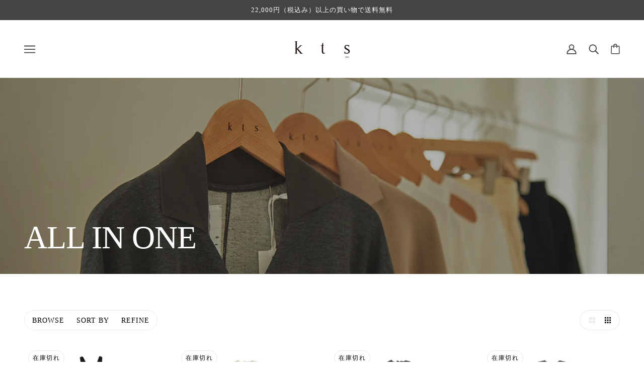

--- FILE ---
content_type: text/html; charset=utf-8
request_url: https://kts-product.com/collections/all-in-one
body_size: 26583
content:
<!doctype html>
<html class="no-js" lang="ja" dir="ltr">
  <head>
    <!-- Beyond Theme - Version 2.2.1 by Troop Themes - https://troopthemes.com/ -->

    <meta charset="UTF-8">
    <meta http-equiv="X-UA-Compatible" content="IE=edge,chrome=1">
    <meta name="viewport" content="width=device-width, initial-scale=1.0, maximum-scale=5.0">
    

    <link rel="preconnect" href="https://cdn.shopify.com">
    <link rel="preconnect" href="https://fonts.shopifycdn.com">
    <link rel="preconnect" href="https://monorail-edge.shopifysvc.com">

    <link rel="preload" href="//kts-product.com/cdn/shop/t/5/assets/theme--critical.css?v=24247732523011134121665471860" as="style">
    <link rel="preload" href="//kts-product.com/cdn/shop/t/5/assets/theme--async.css?v=135058010963770138821665471860" as="style">
    <link rel="preload" href="//kts-product.com/cdn/shop/t/5/assets/lazysizes.min.js?v=153528224177489928921665471860" as="script">
    <link rel="preload" href="//kts-product.com/cdn/shop/t/5/assets/theme.js?v=107347607738752986251665471860" as="script"><link rel="canonical" href="https://kts-product.com/collections/all-in-one">
      <link rel="shortcut icon" href="//kts-product.com/cdn/shop/files/favicon_32x.jpg?v=1648184997" type="image/png">
      <link rel="apple-touch-icon" href="//kts-product.com/cdn/shop/files/favicon_180x.jpg?v=1648184997">
    

    
      <title>ALL IN ONE | kts-product</title>
    



  <meta property="og:type" content="website">
  <meta property="og:title" content="ALL IN ONE">





<meta property="og:url" content="https://kts-product.com/collections/all-in-one">
<meta property="og:site_name" content="kts-product">
<meta property="og:description" content="kts-product">



<meta name="twitter:card" content="summary">
<meta name="twitter:description" content="kts-product">


  <meta name="twitter:title" content="ALL IN ONE">

  
    <meta
      property="twitter:image"
      content="https://kts-product.com/cdn/shop/collections/bg_7076632d-995a-4c10-90e0-b5812efbb770_480x.jpg?v=1649147284"
    >
  

<style></style>

<style>
  :root {
    --font--featured-heading--size: 64px;
    --font--section-heading--size: 32px;
    --font--block-heading--size: 24px;
    --font--heading--uppercase: uppercase;
    --font--paragraph--size: 16px;

    --font--heading--family: "New York", Iowan Old Style, Apple Garamond, Baskerville, Times New Roman, Droid Serif, Times, Source Serif Pro, serif, Apple Color Emoji, Segoe UI Emoji, Segoe UI Symbol;
    --font--heading--weight: 400;
    --font--heading--normal-weight: 400;
    --font--heading--style: normal;

    --font--accent--family: "New York", Iowan Old Style, Apple Garamond, Baskerville, Times New Roman, Droid Serif, Times, Source Serif Pro, serif, Apple Color Emoji, Segoe UI Emoji, Segoe UI Symbol;
    --font--accent--weight: 400;
    --font--accent--style: normal;
    --font--accent--size: 13px;

    --font--paragraph--family: "New York", Iowan Old Style, Apple Garamond, Baskerville, Times New Roman, Droid Serif, Times, Source Serif Pro, serif, Apple Color Emoji, Segoe UI Emoji, Segoe UI Symbol;
    --font--paragraph--weight: 400;
    --font--paragraph--style: normal;
    --font--bolder-paragraph--weight: 700;
  }
</style><style>
  :root {
    --color--accent: #444444;
    --bg-color--light: #f7f7f7;
    --bg-color--dark: #444444;
    --bdr-color--badge: rgba(0, 0, 0, 0.07);
    --bg-color--body: #ffffff;
    --bdr-color--general: #eaeaea;
    --bg-color--textbox: #fff;
    --color--body: #000000;
    --color--body--light: #303030;
    --color--alternative: #ffffff;
    --color--button: #ffffff;
    --bdr-color--button: #ffffff;
    --bg-color--button: #444444;
    --bg-color--button--hover: #444444;
    --color--header: #444444;
    --bg-color--header: #ffffff;
    --bdr-color--header: rgba(68, 68, 68, 0.07);
    --color--footer: #ffffff;
    --bg-color--footer: #444444;

    /* shop pay */
    --payment-terms-background-color: #ffffff;
  }
</style><script>
  var theme = theme || {};
  theme.assets = theme.assets || {};
  theme.carousels = theme.carousels || {};
  theme.classes = theme.classes || {};
  theme.libraries = theme.libraries || {};
  theme.local_storage = theme.local_storage || {};
  theme.partials = theme.partials || {};
  theme.settings = theme.settings || {};
  theme.shop = theme.shop || {};
  theme.swatches = theme.swatches || {};
  theme.translations = theme.translations || {};
  theme.urls = theme.urls || {};

  theme.assets.swipe = '//kts-product.com/cdn/shop/t/5/assets/swipe-listener.min.js?v=123039615894270182531665471860';
  theme.assets.masonry = '//kts-product.com/cdn/shop/t/5/assets/masonry.min.js?v=153413113355937702121665471860';
  theme.assets.stylesheet = '//kts-product.com/cdn/shop/t/5/assets/theme--async.css?v=135058010963770138821665471860';

  theme.local_storage.cart_items = 'beyond_cart_items';
  theme.local_storage.collection_layout = 'beyond_collection_layout';
  theme.local_storage.popup = 'beyond_popup'
  theme.local_storage.recent_products = 'beyond_recently_viewed';
  theme.local_storage.search_layout = 'beyond_search_layout';

  theme.settings.cart_type = 'drawer';
  theme.settings.hover_image_enabled = 'true' == 'true';
  theme.settings.quick_add = 'true' == 'true';

  theme.shop.money_format = "¥{{amount_no_decimals}}";

  theme.translations.mailing_list_success_message = 'サインアップしていただきありがとうございます！';
  theme.translations.add_to_cart = 'カートに入れる';
  theme.translations.out_of_stock = '在庫切れ';
  theme.translations.unavailable = 'Unavailable'
  theme.translations.low_in_stock = {
    one: '1アイテムのみが残っています',
    other: '2アイテムのみが残っています'
  };

  theme.urls.all_products_collection = '/collections/all';
  theme.urls.cart = '/cart';
  theme.urls.cart_add = '/cart/add';
  theme.urls.cart_change = '/cart/change';
  theme.urls.product_recommendations = '/recommendations/products';
  theme.urls.search = '/search';

  
    theme.urls.root = '';
  

  





  // LazySizes
  window.lazySizesConfig = window.lazySizesConfig || {};
  window.lazySizesConfig.expand = 1200;
  window.lazySizesConfig.loadMode = 3;
  window.lazySizesConfig.ricTimeout = 50;
</script><script>
      document.documentElement.className = document.documentElement.className.replace('no-js', 'js');

      function onLoadStylesheet() {
        const link = document.querySelector(`link[href="${theme.assets.stylesheet}"]`);
        link.loaded = true;
        link.dispatchEvent(new Event('load'));
      }

      function libraryLoader(name, url, callback) {
        if (theme.libraries[name] === undefined) {
          theme.libraries[name] = 'requested';
          const script = document.createElement('script');
          script.src = url;
          script.onload = () => {
            theme.libraries[name] = 'loaded';
            if (callback) callback()
          }
          document.body.appendChild(script);
        } else if (callback && theme.libraries[name] === 'loaded') {
          callback();
        }
      }
    </script>
    <noscript>
      <link href="//kts-product.com/cdn/shop/t/5/assets/theme--async.css?v=135058010963770138821665471860" rel="stylesheet">
    </noscript>

    <link href="//kts-product.com/cdn/shop/t/5/assets/theme--critical.css?v=24247732523011134121665471860" rel="stylesheet" media="all"/>
    <link
      href="//kts-product.com/cdn/shop/t/5/assets/theme--async.css?v=135058010963770138821665471860"
      rel="stylesheet"
      media="print"
      onload="this.media='all';onLoadStylesheet()"
    >

    <style>
      

    </style>

    <script src="//kts-product.com/cdn/shop/t/5/assets/lazysizes.min.js?v=153528224177489928921665471860" async="async"></script>
    <script src="//kts-product.com/cdn/shop/t/5/assets/theme.js?v=107347607738752986251665471860" defer="defer"></script>

    
      <script src="//kts-product.com/cdn/shop/t/5/assets/product-price.js?v=19449638858902942161665471860" defer="defer"></script>
      <script src="//kts-product.com/cdn/shop/t/5/assets/product-options.js?v=18580892987082915751665471860" defer="defer"></script>
      <script src="//kts-product.com/cdn/shop/t/5/assets/product-buy-buttons.js?v=38198316338894432061665471860" defer="defer"></script>
    

    

    <script>window.performance && window.performance.mark && window.performance.mark('shopify.content_for_header.start');</script><meta id="shopify-digital-wallet" name="shopify-digital-wallet" content="/61648273578/digital_wallets/dialog">
<meta name="shopify-checkout-api-token" content="74a3b3ce7769a398df886fc14d571d59">
<meta id="in-context-paypal-metadata" data-shop-id="61648273578" data-venmo-supported="false" data-environment="production" data-locale="ja_JP" data-paypal-v4="true" data-currency="JPY">
<link rel="alternate" type="application/atom+xml" title="Feed" href="/collections/all-in-one.atom" />
<link rel="alternate" type="application/json+oembed" href="https://kts-product.com/collections/all-in-one.oembed">
<script async="async" src="/checkouts/internal/preloads.js?locale=ja-JP"></script>
<script id="shopify-features" type="application/json">{"accessToken":"74a3b3ce7769a398df886fc14d571d59","betas":["rich-media-storefront-analytics"],"domain":"kts-product.com","predictiveSearch":false,"shopId":61648273578,"locale":"ja"}</script>
<script>var Shopify = Shopify || {};
Shopify.shop = "kts-product-official.myshopify.com";
Shopify.locale = "ja";
Shopify.currency = {"active":"JPY","rate":"1.0"};
Shopify.country = "JP";
Shopify.theme = {"name":"beyond_20221011","id":132316135594,"schema_name":"Beyond","schema_version":"2.2.1","theme_store_id":null,"role":"main"};
Shopify.theme.handle = "null";
Shopify.theme.style = {"id":null,"handle":null};
Shopify.cdnHost = "kts-product.com/cdn";
Shopify.routes = Shopify.routes || {};
Shopify.routes.root = "/";</script>
<script type="module">!function(o){(o.Shopify=o.Shopify||{}).modules=!0}(window);</script>
<script>!function(o){function n(){var o=[];function n(){o.push(Array.prototype.slice.apply(arguments))}return n.q=o,n}var t=o.Shopify=o.Shopify||{};t.loadFeatures=n(),t.autoloadFeatures=n()}(window);</script>
<script id="shop-js-analytics" type="application/json">{"pageType":"collection"}</script>
<script defer="defer" async type="module" src="//kts-product.com/cdn/shopifycloud/shop-js/modules/v2/client.init-shop-cart-sync_CZKilf07.ja.esm.js"></script>
<script defer="defer" async type="module" src="//kts-product.com/cdn/shopifycloud/shop-js/modules/v2/chunk.common_rlhnONO2.esm.js"></script>
<script type="module">
  await import("//kts-product.com/cdn/shopifycloud/shop-js/modules/v2/client.init-shop-cart-sync_CZKilf07.ja.esm.js");
await import("//kts-product.com/cdn/shopifycloud/shop-js/modules/v2/chunk.common_rlhnONO2.esm.js");

  window.Shopify.SignInWithShop?.initShopCartSync?.({"fedCMEnabled":true,"windoidEnabled":true});

</script>
<script>(function() {
  var isLoaded = false;
  function asyncLoad() {
    if (isLoaded) return;
    isLoaded = true;
    var urls = ["https:\/\/cdn.nfcube.com\/8735db5ad64fa583bc55f79e4b374d70.js?shop=kts-product-official.myshopify.com"];
    for (var i = 0; i < urls.length; i++) {
      var s = document.createElement('script');
      s.type = 'text/javascript';
      s.async = true;
      s.src = urls[i];
      var x = document.getElementsByTagName('script')[0];
      x.parentNode.insertBefore(s, x);
    }
  };
  if(window.attachEvent) {
    window.attachEvent('onload', asyncLoad);
  } else {
    window.addEventListener('load', asyncLoad, false);
  }
})();</script>
<script id="__st">var __st={"a":61648273578,"offset":32400,"reqid":"e9131f33-6d1c-4809-adb9-1c5547c1a823-1769007026","pageurl":"kts-product.com\/collections\/all-in-one","u":"7255150caa5a","p":"collection","rtyp":"collection","rid":287539593386};</script>
<script>window.ShopifyPaypalV4VisibilityTracking = true;</script>
<script id="captcha-bootstrap">!function(){'use strict';const t='contact',e='account',n='new_comment',o=[[t,t],['blogs',n],['comments',n],[t,'customer']],c=[[e,'customer_login'],[e,'guest_login'],[e,'recover_customer_password'],[e,'create_customer']],r=t=>t.map((([t,e])=>`form[action*='/${t}']:not([data-nocaptcha='true']) input[name='form_type'][value='${e}']`)).join(','),a=t=>()=>t?[...document.querySelectorAll(t)].map((t=>t.form)):[];function s(){const t=[...o],e=r(t);return a(e)}const i='password',u='form_key',d=['recaptcha-v3-token','g-recaptcha-response','h-captcha-response',i],f=()=>{try{return window.sessionStorage}catch{return}},m='__shopify_v',_=t=>t.elements[u];function p(t,e,n=!1){try{const o=window.sessionStorage,c=JSON.parse(o.getItem(e)),{data:r}=function(t){const{data:e,action:n}=t;return t[m]||n?{data:e,action:n}:{data:t,action:n}}(c);for(const[e,n]of Object.entries(r))t.elements[e]&&(t.elements[e].value=n);n&&o.removeItem(e)}catch(o){console.error('form repopulation failed',{error:o})}}const l='form_type',E='cptcha';function T(t){t.dataset[E]=!0}const w=window,h=w.document,L='Shopify',v='ce_forms',y='captcha';let A=!1;((t,e)=>{const n=(g='f06e6c50-85a8-45c8-87d0-21a2b65856fe',I='https://cdn.shopify.com/shopifycloud/storefront-forms-hcaptcha/ce_storefront_forms_captcha_hcaptcha.v1.5.2.iife.js',D={infoText:'hCaptchaによる保護',privacyText:'プライバシー',termsText:'利用規約'},(t,e,n)=>{const o=w[L][v],c=o.bindForm;if(c)return c(t,g,e,D).then(n);var r;o.q.push([[t,g,e,D],n]),r=I,A||(h.body.append(Object.assign(h.createElement('script'),{id:'captcha-provider',async:!0,src:r})),A=!0)});var g,I,D;w[L]=w[L]||{},w[L][v]=w[L][v]||{},w[L][v].q=[],w[L][y]=w[L][y]||{},w[L][y].protect=function(t,e){n(t,void 0,e),T(t)},Object.freeze(w[L][y]),function(t,e,n,w,h,L){const[v,y,A,g]=function(t,e,n){const i=e?o:[],u=t?c:[],d=[...i,...u],f=r(d),m=r(i),_=r(d.filter((([t,e])=>n.includes(e))));return[a(f),a(m),a(_),s()]}(w,h,L),I=t=>{const e=t.target;return e instanceof HTMLFormElement?e:e&&e.form},D=t=>v().includes(t);t.addEventListener('submit',(t=>{const e=I(t);if(!e)return;const n=D(e)&&!e.dataset.hcaptchaBound&&!e.dataset.recaptchaBound,o=_(e),c=g().includes(e)&&(!o||!o.value);(n||c)&&t.preventDefault(),c&&!n&&(function(t){try{if(!f())return;!function(t){const e=f();if(!e)return;const n=_(t);if(!n)return;const o=n.value;o&&e.removeItem(o)}(t);const e=Array.from(Array(32),(()=>Math.random().toString(36)[2])).join('');!function(t,e){_(t)||t.append(Object.assign(document.createElement('input'),{type:'hidden',name:u})),t.elements[u].value=e}(t,e),function(t,e){const n=f();if(!n)return;const o=[...t.querySelectorAll(`input[type='${i}']`)].map((({name:t})=>t)),c=[...d,...o],r={};for(const[a,s]of new FormData(t).entries())c.includes(a)||(r[a]=s);n.setItem(e,JSON.stringify({[m]:1,action:t.action,data:r}))}(t,e)}catch(e){console.error('failed to persist form',e)}}(e),e.submit())}));const S=(t,e)=>{t&&!t.dataset[E]&&(n(t,e.some((e=>e===t))),T(t))};for(const o of['focusin','change'])t.addEventListener(o,(t=>{const e=I(t);D(e)&&S(e,y())}));const B=e.get('form_key'),M=e.get(l),P=B&&M;t.addEventListener('DOMContentLoaded',(()=>{const t=y();if(P)for(const e of t)e.elements[l].value===M&&p(e,B);[...new Set([...A(),...v().filter((t=>'true'===t.dataset.shopifyCaptcha))])].forEach((e=>S(e,t)))}))}(h,new URLSearchParams(w.location.search),n,t,e,['guest_login'])})(!0,!0)}();</script>
<script integrity="sha256-4kQ18oKyAcykRKYeNunJcIwy7WH5gtpwJnB7kiuLZ1E=" data-source-attribution="shopify.loadfeatures" defer="defer" src="//kts-product.com/cdn/shopifycloud/storefront/assets/storefront/load_feature-a0a9edcb.js" crossorigin="anonymous"></script>
<script data-source-attribution="shopify.dynamic_checkout.dynamic.init">var Shopify=Shopify||{};Shopify.PaymentButton=Shopify.PaymentButton||{isStorefrontPortableWallets:!0,init:function(){window.Shopify.PaymentButton.init=function(){};var t=document.createElement("script");t.src="https://kts-product.com/cdn/shopifycloud/portable-wallets/latest/portable-wallets.ja.js",t.type="module",document.head.appendChild(t)}};
</script>
<script data-source-attribution="shopify.dynamic_checkout.buyer_consent">
  function portableWalletsHideBuyerConsent(e){var t=document.getElementById("shopify-buyer-consent"),n=document.getElementById("shopify-subscription-policy-button");t&&n&&(t.classList.add("hidden"),t.setAttribute("aria-hidden","true"),n.removeEventListener("click",e))}function portableWalletsShowBuyerConsent(e){var t=document.getElementById("shopify-buyer-consent"),n=document.getElementById("shopify-subscription-policy-button");t&&n&&(t.classList.remove("hidden"),t.removeAttribute("aria-hidden"),n.addEventListener("click",e))}window.Shopify?.PaymentButton&&(window.Shopify.PaymentButton.hideBuyerConsent=portableWalletsHideBuyerConsent,window.Shopify.PaymentButton.showBuyerConsent=portableWalletsShowBuyerConsent);
</script>
<script data-source-attribution="shopify.dynamic_checkout.cart.bootstrap">document.addEventListener("DOMContentLoaded",(function(){function t(){return document.querySelector("shopify-accelerated-checkout-cart, shopify-accelerated-checkout")}if(t())Shopify.PaymentButton.init();else{new MutationObserver((function(e,n){t()&&(Shopify.PaymentButton.init(),n.disconnect())})).observe(document.body,{childList:!0,subtree:!0})}}));
</script>
<link id="shopify-accelerated-checkout-styles" rel="stylesheet" media="screen" href="https://kts-product.com/cdn/shopifycloud/portable-wallets/latest/accelerated-checkout-backwards-compat.css" crossorigin="anonymous">
<style id="shopify-accelerated-checkout-cart">
        #shopify-buyer-consent {
  margin-top: 1em;
  display: inline-block;
  width: 100%;
}

#shopify-buyer-consent.hidden {
  display: none;
}

#shopify-subscription-policy-button {
  background: none;
  border: none;
  padding: 0;
  text-decoration: underline;
  font-size: inherit;
  cursor: pointer;
}

#shopify-subscription-policy-button::before {
  box-shadow: none;
}

      </style>

<script>window.performance && window.performance.mark && window.performance.mark('shopify.content_for_header.end');</script>
  
<!-- hasigo_pre_order -->

<!-- /hasigo_pre_order -->


  <script src="//kts-product.com/cdn/shop/t/5/assets/timesact.js?v=110282701358663388281665471860" defer></script>
  <script src="https://code.jquery.com/jquery-3.6.0.min.js" integrity="sha256-/xUj+3OJU5yExlq6GSYGSHk7tPXikynS7ogEvDej/m4=" crossorigin="anonymous"></script>
   <link rel="stylesheet" type="text/css" href="//cdn.jsdelivr.net/npm/slick-carousel@1.8.1/slick/slick.css"/>
   <script type="text/javascript" src="//cdn.jsdelivr.net/npm/slick-carousel@1.8.1/slick/slick.min.js"></script>
  <meta property="og:image" content="https://cdn.shopify.com/s/files/1/0616/4827/3578/collections/bg_7076632d-995a-4c10-90e0-b5812efbb770.jpg?v=1649147284" />
<meta property="og:image:secure_url" content="https://cdn.shopify.com/s/files/1/0616/4827/3578/collections/bg_7076632d-995a-4c10-90e0-b5812efbb770.jpg?v=1649147284" />
<meta property="og:image:width" content="1080" />
<meta property="og:image:height" content="720" />
<meta property="og:image:alt" content="ALL IN ONE" />
<link href="https://monorail-edge.shopifysvc.com" rel="dns-prefetch">
<script>(function(){if ("sendBeacon" in navigator && "performance" in window) {try {var session_token_from_headers = performance.getEntriesByType('navigation')[0].serverTiming.find(x => x.name == '_s').description;} catch {var session_token_from_headers = undefined;}var session_cookie_matches = document.cookie.match(/_shopify_s=([^;]*)/);var session_token_from_cookie = session_cookie_matches && session_cookie_matches.length === 2 ? session_cookie_matches[1] : "";var session_token = session_token_from_headers || session_token_from_cookie || "";function handle_abandonment_event(e) {var entries = performance.getEntries().filter(function(entry) {return /monorail-edge.shopifysvc.com/.test(entry.name);});if (!window.abandonment_tracked && entries.length === 0) {window.abandonment_tracked = true;var currentMs = Date.now();var navigation_start = performance.timing.navigationStart;var payload = {shop_id: 61648273578,url: window.location.href,navigation_start,duration: currentMs - navigation_start,session_token,page_type: "collection"};window.navigator.sendBeacon("https://monorail-edge.shopifysvc.com/v1/produce", JSON.stringify({schema_id: "online_store_buyer_site_abandonment/1.1",payload: payload,metadata: {event_created_at_ms: currentMs,event_sent_at_ms: currentMs}}));}}window.addEventListener('pagehide', handle_abandonment_event);}}());</script>
<script id="web-pixels-manager-setup">(function e(e,d,r,n,o){if(void 0===o&&(o={}),!Boolean(null===(a=null===(i=window.Shopify)||void 0===i?void 0:i.analytics)||void 0===a?void 0:a.replayQueue)){var i,a;window.Shopify=window.Shopify||{};var t=window.Shopify;t.analytics=t.analytics||{};var s=t.analytics;s.replayQueue=[],s.publish=function(e,d,r){return s.replayQueue.push([e,d,r]),!0};try{self.performance.mark("wpm:start")}catch(e){}var l=function(){var e={modern:/Edge?\/(1{2}[4-9]|1[2-9]\d|[2-9]\d{2}|\d{4,})\.\d+(\.\d+|)|Firefox\/(1{2}[4-9]|1[2-9]\d|[2-9]\d{2}|\d{4,})\.\d+(\.\d+|)|Chrom(ium|e)\/(9{2}|\d{3,})\.\d+(\.\d+|)|(Maci|X1{2}).+ Version\/(15\.\d+|(1[6-9]|[2-9]\d|\d{3,})\.\d+)([,.]\d+|)( \(\w+\)|)( Mobile\/\w+|) Safari\/|Chrome.+OPR\/(9{2}|\d{3,})\.\d+\.\d+|(CPU[ +]OS|iPhone[ +]OS|CPU[ +]iPhone|CPU IPhone OS|CPU iPad OS)[ +]+(15[._]\d+|(1[6-9]|[2-9]\d|\d{3,})[._]\d+)([._]\d+|)|Android:?[ /-](13[3-9]|1[4-9]\d|[2-9]\d{2}|\d{4,})(\.\d+|)(\.\d+|)|Android.+Firefox\/(13[5-9]|1[4-9]\d|[2-9]\d{2}|\d{4,})\.\d+(\.\d+|)|Android.+Chrom(ium|e)\/(13[3-9]|1[4-9]\d|[2-9]\d{2}|\d{4,})\.\d+(\.\d+|)|SamsungBrowser\/([2-9]\d|\d{3,})\.\d+/,legacy:/Edge?\/(1[6-9]|[2-9]\d|\d{3,})\.\d+(\.\d+|)|Firefox\/(5[4-9]|[6-9]\d|\d{3,})\.\d+(\.\d+|)|Chrom(ium|e)\/(5[1-9]|[6-9]\d|\d{3,})\.\d+(\.\d+|)([\d.]+$|.*Safari\/(?![\d.]+ Edge\/[\d.]+$))|(Maci|X1{2}).+ Version\/(10\.\d+|(1[1-9]|[2-9]\d|\d{3,})\.\d+)([,.]\d+|)( \(\w+\)|)( Mobile\/\w+|) Safari\/|Chrome.+OPR\/(3[89]|[4-9]\d|\d{3,})\.\d+\.\d+|(CPU[ +]OS|iPhone[ +]OS|CPU[ +]iPhone|CPU IPhone OS|CPU iPad OS)[ +]+(10[._]\d+|(1[1-9]|[2-9]\d|\d{3,})[._]\d+)([._]\d+|)|Android:?[ /-](13[3-9]|1[4-9]\d|[2-9]\d{2}|\d{4,})(\.\d+|)(\.\d+|)|Mobile Safari.+OPR\/([89]\d|\d{3,})\.\d+\.\d+|Android.+Firefox\/(13[5-9]|1[4-9]\d|[2-9]\d{2}|\d{4,})\.\d+(\.\d+|)|Android.+Chrom(ium|e)\/(13[3-9]|1[4-9]\d|[2-9]\d{2}|\d{4,})\.\d+(\.\d+|)|Android.+(UC? ?Browser|UCWEB|U3)[ /]?(15\.([5-9]|\d{2,})|(1[6-9]|[2-9]\d|\d{3,})\.\d+)\.\d+|SamsungBrowser\/(5\.\d+|([6-9]|\d{2,})\.\d+)|Android.+MQ{2}Browser\/(14(\.(9|\d{2,})|)|(1[5-9]|[2-9]\d|\d{3,})(\.\d+|))(\.\d+|)|K[Aa][Ii]OS\/(3\.\d+|([4-9]|\d{2,})\.\d+)(\.\d+|)/},d=e.modern,r=e.legacy,n=navigator.userAgent;return n.match(d)?"modern":n.match(r)?"legacy":"unknown"}(),u="modern"===l?"modern":"legacy",c=(null!=n?n:{modern:"",legacy:""})[u],f=function(e){return[e.baseUrl,"/wpm","/b",e.hashVersion,"modern"===e.buildTarget?"m":"l",".js"].join("")}({baseUrl:d,hashVersion:r,buildTarget:u}),m=function(e){var d=e.version,r=e.bundleTarget,n=e.surface,o=e.pageUrl,i=e.monorailEndpoint;return{emit:function(e){var a=e.status,t=e.errorMsg,s=(new Date).getTime(),l=JSON.stringify({metadata:{event_sent_at_ms:s},events:[{schema_id:"web_pixels_manager_load/3.1",payload:{version:d,bundle_target:r,page_url:o,status:a,surface:n,error_msg:t},metadata:{event_created_at_ms:s}}]});if(!i)return console&&console.warn&&console.warn("[Web Pixels Manager] No Monorail endpoint provided, skipping logging."),!1;try{return self.navigator.sendBeacon.bind(self.navigator)(i,l)}catch(e){}var u=new XMLHttpRequest;try{return u.open("POST",i,!0),u.setRequestHeader("Content-Type","text/plain"),u.send(l),!0}catch(e){return console&&console.warn&&console.warn("[Web Pixels Manager] Got an unhandled error while logging to Monorail."),!1}}}}({version:r,bundleTarget:l,surface:e.surface,pageUrl:self.location.href,monorailEndpoint:e.monorailEndpoint});try{o.browserTarget=l,function(e){var d=e.src,r=e.async,n=void 0===r||r,o=e.onload,i=e.onerror,a=e.sri,t=e.scriptDataAttributes,s=void 0===t?{}:t,l=document.createElement("script"),u=document.querySelector("head"),c=document.querySelector("body");if(l.async=n,l.src=d,a&&(l.integrity=a,l.crossOrigin="anonymous"),s)for(var f in s)if(Object.prototype.hasOwnProperty.call(s,f))try{l.dataset[f]=s[f]}catch(e){}if(o&&l.addEventListener("load",o),i&&l.addEventListener("error",i),u)u.appendChild(l);else{if(!c)throw new Error("Did not find a head or body element to append the script");c.appendChild(l)}}({src:f,async:!0,onload:function(){if(!function(){var e,d;return Boolean(null===(d=null===(e=window.Shopify)||void 0===e?void 0:e.analytics)||void 0===d?void 0:d.initialized)}()){var d=window.webPixelsManager.init(e)||void 0;if(d){var r=window.Shopify.analytics;r.replayQueue.forEach((function(e){var r=e[0],n=e[1],o=e[2];d.publishCustomEvent(r,n,o)})),r.replayQueue=[],r.publish=d.publishCustomEvent,r.visitor=d.visitor,r.initialized=!0}}},onerror:function(){return m.emit({status:"failed",errorMsg:"".concat(f," has failed to load")})},sri:function(e){var d=/^sha384-[A-Za-z0-9+/=]+$/;return"string"==typeof e&&d.test(e)}(c)?c:"",scriptDataAttributes:o}),m.emit({status:"loading"})}catch(e){m.emit({status:"failed",errorMsg:(null==e?void 0:e.message)||"Unknown error"})}}})({shopId: 61648273578,storefrontBaseUrl: "https://kts-product.com",extensionsBaseUrl: "https://extensions.shopifycdn.com/cdn/shopifycloud/web-pixels-manager",monorailEndpoint: "https://monorail-edge.shopifysvc.com/unstable/produce_batch",surface: "storefront-renderer",enabledBetaFlags: ["2dca8a86"],webPixelsConfigList: [{"id":"shopify-app-pixel","configuration":"{}","eventPayloadVersion":"v1","runtimeContext":"STRICT","scriptVersion":"0450","apiClientId":"shopify-pixel","type":"APP","privacyPurposes":["ANALYTICS","MARKETING"]},{"id":"shopify-custom-pixel","eventPayloadVersion":"v1","runtimeContext":"LAX","scriptVersion":"0450","apiClientId":"shopify-pixel","type":"CUSTOM","privacyPurposes":["ANALYTICS","MARKETING"]}],isMerchantRequest: false,initData: {"shop":{"name":"kts-product","paymentSettings":{"currencyCode":"JPY"},"myshopifyDomain":"kts-product-official.myshopify.com","countryCode":"JP","storefrontUrl":"https:\/\/kts-product.com"},"customer":null,"cart":null,"checkout":null,"productVariants":[],"purchasingCompany":null},},"https://kts-product.com/cdn","fcfee988w5aeb613cpc8e4bc33m6693e112",{"modern":"","legacy":""},{"shopId":"61648273578","storefrontBaseUrl":"https:\/\/kts-product.com","extensionBaseUrl":"https:\/\/extensions.shopifycdn.com\/cdn\/shopifycloud\/web-pixels-manager","surface":"storefront-renderer","enabledBetaFlags":"[\"2dca8a86\"]","isMerchantRequest":"false","hashVersion":"fcfee988w5aeb613cpc8e4bc33m6693e112","publish":"custom","events":"[[\"page_viewed\",{}],[\"collection_viewed\",{\"collection\":{\"id\":\"287539593386\",\"title\":\"ALL IN ONE\",\"productVariants\":[{\"price\":{\"amount\":49500.0,\"currencyCode\":\"JPY\"},\"product\":{\"title\":\"Classic Cotton Over All（Navy \/ ネイビー）\",\"vendor\":\"kts-product\",\"id\":\"7612495397034\",\"untranslatedTitle\":\"Classic Cotton Over All（Navy \/ ネイビー）\",\"url\":\"\/products\/classic-cotton-over-all-navy-%E3%83%8D%E3%82%A4%E3%83%93%E3%83%BC\",\"type\":\"\"},\"id\":\"44049322705066\",\"image\":{\"src\":\"\/\/kts-product.com\/cdn\/shop\/products\/221107kts8705.png?v=1668527097\"},\"sku\":\"\",\"title\":\"Default Title\",\"untranslatedTitle\":\"Default Title\"},{\"price\":{\"amount\":49500.0,\"currencyCode\":\"JPY\"},\"product\":{\"title\":\"Organic Cotton Seersucker Airy  One-piece（Off white \/ オフホワイト）\",\"vendor\":\"kts-product\",\"id\":\"7612507750570\",\"untranslatedTitle\":\"Organic Cotton Seersucker Airy  One-piece（Off white \/ オフホワイト）\",\"url\":\"\/products\/organic-cotton-seersucker-airy-one-piece-off-white-%E3%82%AA%E3%83%95%E3%83%9B%E3%83%AF%E3%82%A4%E3%83%88\",\"type\":\"\"},\"id\":\"44049370546346\",\"image\":{\"src\":\"\/\/kts-product.com\/cdn\/shop\/products\/221107kts8615.png?v=1668528019\"},\"sku\":\"\",\"title\":\"Default Title\",\"untranslatedTitle\":\"Default Title\"},{\"price\":{\"amount\":49500.0,\"currencyCode\":\"JPY\"},\"product\":{\"title\":\"Organic Cotton Seersucker Airy  One-piece（Black \/ ブラック）\",\"vendor\":\"kts-product\",\"id\":\"7612497592490\",\"untranslatedTitle\":\"Organic Cotton Seersucker Airy  One-piece（Black \/ ブラック）\",\"url\":\"\/products\/organic-cotton-seersucker-airy-one-piece-black-%E3%83%96%E3%83%A9%E3%83%83%E3%82%AF\",\"type\":\"\"},\"id\":\"44049330274474\",\"image\":{\"src\":\"\/\/kts-product.com\/cdn\/shop\/products\/221107kts8615_89b6f386-5ad8-47d1-a795-1eb9e84fe4f5.png?v=1668586618\"},\"sku\":\"\",\"title\":\"Default Title\",\"untranslatedTitle\":\"Default Title\"},{\"price\":{\"amount\":39600.0,\"currencyCode\":\"JPY\"},\"product\":{\"title\":\"Classic Tee shirts Long One-piece（Gray \/ グレー）\",\"vendor\":\"kts-product\",\"id\":\"7612508930218\",\"untranslatedTitle\":\"Classic Tee shirts Long One-piece（Gray \/ グレー）\",\"url\":\"\/products\/classic-tee-shirts-long-one-piece-gray-%E3%82%B0%E3%83%AC%E3%83%BC\",\"type\":\"\"},\"id\":\"44049373593770\",\"image\":{\"src\":\"\/\/kts-product.com\/cdn\/shop\/products\/221107kts8595_82a960ea-9093-4cf1-ab8b-7736d70f3549.png?v=1668586125\"},\"sku\":\"\",\"title\":\"Default Title\",\"untranslatedTitle\":\"Default Title\"},{\"price\":{\"amount\":39600.0,\"currencyCode\":\"JPY\"},\"product\":{\"title\":\"Classic Tee shirts Long One-piece（Navy \/ ネイビー）\",\"vendor\":\"kts-product\",\"id\":\"7612489760938\",\"untranslatedTitle\":\"Classic Tee shirts Long One-piece（Navy \/ ネイビー）\",\"url\":\"\/products\/classic-tee-shirts-long-one-piece-navy-%E3%83%8D%E3%82%A4%E3%83%93%E3%83%BC\",\"type\":\"\"},\"id\":\"44049303306410\",\"image\":{\"src\":\"\/\/kts-product.com\/cdn\/shop\/products\/221107kts8595_ddf148da-b4d7-4d2d-926d-0d2a01800af3.png?v=1668527219\"},\"sku\":\"\",\"title\":\"Default Title\",\"untranslatedTitle\":\"Default Title\"},{\"price\":{\"amount\":37000.0,\"currencyCode\":\"JPY\"},\"product\":{\"title\":\"Cutesy all in one（Cork \/ ベージュ）\",\"vendor\":\"kts.product\",\"id\":\"7304912076970\",\"untranslatedTitle\":\"Cutesy all in one（Cork \/ ベージュ）\",\"url\":\"\/products\/cutesy-all-in-one-cork\",\"type\":\"衣料品\"},\"id\":\"42742829809834\",\"image\":{\"src\":\"\/\/kts-product.com\/cdn\/shop\/products\/220318kts6488.jpg?v=1648266006\"},\"sku\":\"RWU22020506012\",\"title\":\"Default Title\",\"untranslatedTitle\":\"Default Title\"},{\"price\":{\"amount\":37000.0,\"currencyCode\":\"JPY\"},\"product\":{\"title\":\"Cutesy all in one（Big Stone \/ チャコールグレー）\",\"vendor\":\"kts.product\",\"id\":\"7304912535722\",\"untranslatedTitle\":\"Cutesy all in one（Big Stone \/ チャコールグレー）\",\"url\":\"\/products\/cutesy-all-in-one-big-stone\",\"type\":\"衣料品\"},\"id\":\"42742831284394\",\"image\":{\"src\":\"\/\/kts-product.com\/cdn\/shop\/products\/220318kts6516.jpg?v=1648266050\"},\"sku\":\"RWU22020505011\",\"title\":\"Default Title\",\"untranslatedTitle\":\"Default Title\"}]}}]]"});</script><script>
  window.ShopifyAnalytics = window.ShopifyAnalytics || {};
  window.ShopifyAnalytics.meta = window.ShopifyAnalytics.meta || {};
  window.ShopifyAnalytics.meta.currency = 'JPY';
  var meta = {"products":[{"id":7612495397034,"gid":"gid:\/\/shopify\/Product\/7612495397034","vendor":"kts-product","type":"","handle":"classic-cotton-over-all-navy-ネイビー","variants":[{"id":44049322705066,"price":4950000,"name":"Classic Cotton Over All（Navy \/ ネイビー）","public_title":null,"sku":""}],"remote":false},{"id":7612507750570,"gid":"gid:\/\/shopify\/Product\/7612507750570","vendor":"kts-product","type":"","handle":"organic-cotton-seersucker-airy-one-piece-off-white-オフホワイト","variants":[{"id":44049370546346,"price":4950000,"name":"Organic Cotton Seersucker Airy  One-piece（Off white \/ オフホワイト）","public_title":null,"sku":""}],"remote":false},{"id":7612497592490,"gid":"gid:\/\/shopify\/Product\/7612497592490","vendor":"kts-product","type":"","handle":"organic-cotton-seersucker-airy-one-piece-black-ブラック","variants":[{"id":44049330274474,"price":4950000,"name":"Organic Cotton Seersucker Airy  One-piece（Black \/ ブラック）","public_title":null,"sku":""}],"remote":false},{"id":7612508930218,"gid":"gid:\/\/shopify\/Product\/7612508930218","vendor":"kts-product","type":"","handle":"classic-tee-shirts-long-one-piece-gray-グレー","variants":[{"id":44049373593770,"price":3960000,"name":"Classic Tee shirts Long One-piece（Gray \/ グレー）","public_title":null,"sku":""}],"remote":false},{"id":7612489760938,"gid":"gid:\/\/shopify\/Product\/7612489760938","vendor":"kts-product","type":"","handle":"classic-tee-shirts-long-one-piece-navy-ネイビー","variants":[{"id":44049303306410,"price":3960000,"name":"Classic Tee shirts Long One-piece（Navy \/ ネイビー）","public_title":null,"sku":""}],"remote":false},{"id":7304912076970,"gid":"gid:\/\/shopify\/Product\/7304912076970","vendor":"kts.product","type":"衣料品","handle":"cutesy-all-in-one-cork","variants":[{"id":42742829809834,"price":3700000,"name":"Cutesy all in one（Cork \/ ベージュ）","public_title":null,"sku":"RWU22020506012"}],"remote":false},{"id":7304912535722,"gid":"gid:\/\/shopify\/Product\/7304912535722","vendor":"kts.product","type":"衣料品","handle":"cutesy-all-in-one-big-stone","variants":[{"id":42742831284394,"price":3700000,"name":"Cutesy all in one（Big Stone \/ チャコールグレー）","public_title":null,"sku":"RWU22020505011"}],"remote":false}],"page":{"pageType":"collection","resourceType":"collection","resourceId":287539593386,"requestId":"e9131f33-6d1c-4809-adb9-1c5547c1a823-1769007026"}};
  for (var attr in meta) {
    window.ShopifyAnalytics.meta[attr] = meta[attr];
  }
</script>
<script class="analytics">
  (function () {
    var customDocumentWrite = function(content) {
      var jquery = null;

      if (window.jQuery) {
        jquery = window.jQuery;
      } else if (window.Checkout && window.Checkout.$) {
        jquery = window.Checkout.$;
      }

      if (jquery) {
        jquery('body').append(content);
      }
    };

    var hasLoggedConversion = function(token) {
      if (token) {
        return document.cookie.indexOf('loggedConversion=' + token) !== -1;
      }
      return false;
    }

    var setCookieIfConversion = function(token) {
      if (token) {
        var twoMonthsFromNow = new Date(Date.now());
        twoMonthsFromNow.setMonth(twoMonthsFromNow.getMonth() + 2);

        document.cookie = 'loggedConversion=' + token + '; expires=' + twoMonthsFromNow;
      }
    }

    var trekkie = window.ShopifyAnalytics.lib = window.trekkie = window.trekkie || [];
    if (trekkie.integrations) {
      return;
    }
    trekkie.methods = [
      'identify',
      'page',
      'ready',
      'track',
      'trackForm',
      'trackLink'
    ];
    trekkie.factory = function(method) {
      return function() {
        var args = Array.prototype.slice.call(arguments);
        args.unshift(method);
        trekkie.push(args);
        return trekkie;
      };
    };
    for (var i = 0; i < trekkie.methods.length; i++) {
      var key = trekkie.methods[i];
      trekkie[key] = trekkie.factory(key);
    }
    trekkie.load = function(config) {
      trekkie.config = config || {};
      trekkie.config.initialDocumentCookie = document.cookie;
      var first = document.getElementsByTagName('script')[0];
      var script = document.createElement('script');
      script.type = 'text/javascript';
      script.onerror = function(e) {
        var scriptFallback = document.createElement('script');
        scriptFallback.type = 'text/javascript';
        scriptFallback.onerror = function(error) {
                var Monorail = {
      produce: function produce(monorailDomain, schemaId, payload) {
        var currentMs = new Date().getTime();
        var event = {
          schema_id: schemaId,
          payload: payload,
          metadata: {
            event_created_at_ms: currentMs,
            event_sent_at_ms: currentMs
          }
        };
        return Monorail.sendRequest("https://" + monorailDomain + "/v1/produce", JSON.stringify(event));
      },
      sendRequest: function sendRequest(endpointUrl, payload) {
        // Try the sendBeacon API
        if (window && window.navigator && typeof window.navigator.sendBeacon === 'function' && typeof window.Blob === 'function' && !Monorail.isIos12()) {
          var blobData = new window.Blob([payload], {
            type: 'text/plain'
          });

          if (window.navigator.sendBeacon(endpointUrl, blobData)) {
            return true;
          } // sendBeacon was not successful

        } // XHR beacon

        var xhr = new XMLHttpRequest();

        try {
          xhr.open('POST', endpointUrl);
          xhr.setRequestHeader('Content-Type', 'text/plain');
          xhr.send(payload);
        } catch (e) {
          console.log(e);
        }

        return false;
      },
      isIos12: function isIos12() {
        return window.navigator.userAgent.lastIndexOf('iPhone; CPU iPhone OS 12_') !== -1 || window.navigator.userAgent.lastIndexOf('iPad; CPU OS 12_') !== -1;
      }
    };
    Monorail.produce('monorail-edge.shopifysvc.com',
      'trekkie_storefront_load_errors/1.1',
      {shop_id: 61648273578,
      theme_id: 132316135594,
      app_name: "storefront",
      context_url: window.location.href,
      source_url: "//kts-product.com/cdn/s/trekkie.storefront.cd680fe47e6c39ca5d5df5f0a32d569bc48c0f27.min.js"});

        };
        scriptFallback.async = true;
        scriptFallback.src = '//kts-product.com/cdn/s/trekkie.storefront.cd680fe47e6c39ca5d5df5f0a32d569bc48c0f27.min.js';
        first.parentNode.insertBefore(scriptFallback, first);
      };
      script.async = true;
      script.src = '//kts-product.com/cdn/s/trekkie.storefront.cd680fe47e6c39ca5d5df5f0a32d569bc48c0f27.min.js';
      first.parentNode.insertBefore(script, first);
    };
    trekkie.load(
      {"Trekkie":{"appName":"storefront","development":false,"defaultAttributes":{"shopId":61648273578,"isMerchantRequest":null,"themeId":132316135594,"themeCityHash":"6876509973390802402","contentLanguage":"ja","currency":"JPY","eventMetadataId":"889e41e8-2bd7-49d0-8141-bb06c128d77c"},"isServerSideCookieWritingEnabled":true,"monorailRegion":"shop_domain","enabledBetaFlags":["65f19447"]},"Session Attribution":{},"S2S":{"facebookCapiEnabled":false,"source":"trekkie-storefront-renderer","apiClientId":580111}}
    );

    var loaded = false;
    trekkie.ready(function() {
      if (loaded) return;
      loaded = true;

      window.ShopifyAnalytics.lib = window.trekkie;

      var originalDocumentWrite = document.write;
      document.write = customDocumentWrite;
      try { window.ShopifyAnalytics.merchantGoogleAnalytics.call(this); } catch(error) {};
      document.write = originalDocumentWrite;

      window.ShopifyAnalytics.lib.page(null,{"pageType":"collection","resourceType":"collection","resourceId":287539593386,"requestId":"e9131f33-6d1c-4809-adb9-1c5547c1a823-1769007026","shopifyEmitted":true});

      var match = window.location.pathname.match(/checkouts\/(.+)\/(thank_you|post_purchase)/)
      var token = match? match[1]: undefined;
      if (!hasLoggedConversion(token)) {
        setCookieIfConversion(token);
        window.ShopifyAnalytics.lib.track("Viewed Product Category",{"currency":"JPY","category":"Collection: all-in-one","collectionName":"all-in-one","collectionId":287539593386,"nonInteraction":true},undefined,undefined,{"shopifyEmitted":true});
      }
    });


        var eventsListenerScript = document.createElement('script');
        eventsListenerScript.async = true;
        eventsListenerScript.src = "//kts-product.com/cdn/shopifycloud/storefront/assets/shop_events_listener-3da45d37.js";
        document.getElementsByTagName('head')[0].appendChild(eventsListenerScript);

})();</script>
<script
  defer
  src="https://kts-product.com/cdn/shopifycloud/perf-kit/shopify-perf-kit-3.0.4.min.js"
  data-application="storefront-renderer"
  data-shop-id="61648273578"
  data-render-region="gcp-us-central1"
  data-page-type="collection"
  data-theme-instance-id="132316135594"
  data-theme-name="Beyond"
  data-theme-version="2.2.1"
  data-monorail-region="shop_domain"
  data-resource-timing-sampling-rate="10"
  data-shs="true"
  data-shs-beacon="true"
  data-shs-export-with-fetch="true"
  data-shs-logs-sample-rate="1"
  data-shs-beacon-endpoint="https://kts-product.com/api/collect"
></script>
</head>

  <body
    class="template--collection page--all-in-one"
    data-theme-id="939"
    data-theme-name="Beyond"
    data-theme-version="2.2.1"
    data-tabbing="false"
  >
    <a data-item="a11y-button" href='#main-content'>
      Skip to main content
    </a>

    <div
      class="off-canvas--viewport"
      data-js-class="OffCanvas"
      data-off-canvas--state="closed"
    >
      <div class="off-canvas--overlay" data-js-class="Transition"></div>
      <div
        aria-label="close"
        data-js-class="Transition"
        data-off-canvas--close
      >
        
    <svg class="icon--root icon--cross" width="20" height="20" viewBox="0 0 20 20" xmlns="http://www.w3.org/2000/svg">
      <path d="M10 8.727 17.944.783l1.273 1.273L11.273 10l7.944 7.944-1.273 1.273L10 11.273l-7.944 7.944-1.273-1.273L8.727 10 .783 2.056 2.056.783 10 8.727Z" fill="#000" fill-rule="nonzero" />
    </svg>

  
      </div>

      <div class="off-canvas--main-content">
        <div id="shopify-section-announcement" class="shopify-section">

  <div
    class="announcement--root"
    data-section-id="announcement"
    data-section-type="announcement"
    data-background-color="accent"
    data-light-text="true"
    data-spacing="none"
  >
    

    <div class="announcement--wrapper">
      

      
        <div class="announcement--text" data-item="accent-text">
          22,000円（税込み）以上の買い物で送料無料
        </div>
      
    </div>

    
  </div>


</div>
        <div id="shopify-section-header" class="shopify-section section--header">




  

  <style>
    .header--root[data-fixed="true"] .header--logo img {
      
    max-height: 20px;
    max-width: 90.0px;
  
    }
  </style>



  <div class="header--fill-for-fixing"></div>


<header
  class="header--root"
  data-section-id="header"
  data-js-class="Header"
  data-logo-position="center"
  data-fixed="false"
  data-fixed-enabled="true"
>
  

  <div class="header--y-menu-for-off-canvas" style="display:none;">
    <nav class="y-menu" data-js-class="CoreYMenu">
  <ul class="y-menu--level-1--container">

    
    
    

      <li
        class="y-menu--level-1--link"
        data-item="nav-text"
        data-y-menu--depth="1"
        data-y-menu--open="false"
        data-link-id="top"
      >

        
          <a href="/">TOP</a>
        

          
          
          

      </li>
    

      <li
        class="y-menu--level-1--link"
        data-item="nav-text"
        data-y-menu--depth="2"
        data-y-menu--open="false"
        data-link-id="look-book"
      >

        
          <a
            href="/"
            data-submenu="true"
            aria-haspopup="true"
            aria-expanded="false"
            aria-controls="y-menu--sub-look-book"
          >
            LOOK BOOK
            
    <svg class="icon--root icon--chevron-right--small" width="8" height="14" viewBox="0 0 8 14" xmlns="http://www.w3.org/2000/svg">
      <path d="M6.274 7.202.408 1.336l.707-.707 6.573 6.573-.096.096-6.573 6.573-.707-.707 5.962-5.962Z" fill="#000" fill-rule="nonzero" />
    </svg>

  
          </a>
        

          
          
            
            

            <ul
              class="y-menu--level-2--container"
              
                data-y-menu--parent-link="level-2"
              
              id="y-menu--sub-look-book"
            >

              <li class="y-menu--back-link">
                <a href="#">
                  
    <svg class="icon--root icon--chevron-left--small" width="8" height="14" viewBox="0 0 8 14" xmlns="http://www.w3.org/2000/svg">
      <path d="m1.726 7.298 5.866 5.866-.707.707L.312 7.298l.096-.096L6.981.629l.707.707-5.962 5.962Z" fill="#000" fill-rule="nonzero" />
    </svg>

   Back
                </a>
              </li>

              
                <li class="y-menu--parent-link">
                  <a href="/">LOOK BOOK</a>
                </li>
              

              
              

                <li
                  class="y-menu--level-2--link"
                  data-item="nav-text"
                  data-link-id="look-book--22fw"
                >
                  <a href="/collections/22fw" data-submenu="true">
                    22'FW
                    
                  </a>

                  
                  
                  

                </li>
              

                <li
                  class="y-menu--level-2--link"
                  data-item="nav-text"
                  data-link-id="look-book--22ss"
                >
                  <a href="/collections/22ss" data-submenu="true">
                    22'SS
                    
                  </a>

                  
                  
                  

                </li>
              
            </ul>
          
          

      </li>
    

      <li
        class="y-menu--level-1--link"
        data-item="nav-text"
        data-y-menu--depth="1"
        data-y-menu--open="false"
        data-link-id="all-items"
      >

        
          <a href="/collections/all-item">ALL ITEMS</a>
        

          
          
          

      </li>
    

      <li
        class="y-menu--level-1--link"
        data-item="nav-text"
        data-y-menu--depth="3"
        data-y-menu--open="false"
        data-link-id="relax-wear"
      >

        
          <a
            href="/collections/relax-wear"
            data-submenu="true"
            aria-haspopup="true"
            aria-expanded="false"
            aria-controls="y-menu--sub-relax-wear"
          >
            RELAX WEAR
            
    <svg class="icon--root icon--chevron-right--small" width="8" height="14" viewBox="0 0 8 14" xmlns="http://www.w3.org/2000/svg">
      <path d="M6.274 7.202.408 1.336l.707-.707 6.573 6.573-.096.096-6.573 6.573-.707-.707 5.962-5.962Z" fill="#000" fill-rule="nonzero" />
    </svg>

  
          </a>
        

          
          
            
            

            <ul
              class="y-menu--level-2--container"
              
                data-y-menu--parent-link="level-2"
              
              id="y-menu--sub-relax-wear"
            >

              <li class="y-menu--back-link">
                <a href="#">
                  
    <svg class="icon--root icon--chevron-left--small" width="8" height="14" viewBox="0 0 8 14" xmlns="http://www.w3.org/2000/svg">
      <path d="m1.726 7.298 5.866 5.866-.707.707L.312 7.298l.096-.096L6.981.629l.707.707-5.962 5.962Z" fill="#000" fill-rule="nonzero" />
    </svg>

   Back
                </a>
              </li>

              
                <li class="y-menu--parent-link">
                  <a href="/collections/relax-wear">RELAX WEAR</a>
                </li>
              

              
              

                <li
                  class="y-menu--level-2--link"
                  data-item="nav-text"
                  data-link-id="relax-wear--tops-トップス"
                >
                  <a href="/collections/tops" data-submenu="true">
                    TOPS（トップス）
                    
                      
    <svg class="icon--root icon--chevron-right--small" width="8" height="14" viewBox="0 0 8 14" xmlns="http://www.w3.org/2000/svg">
      <path d="M6.274 7.202.408 1.336l.707-.707 6.573 6.573-.096.096-6.573 6.573-.707-.707 5.962-5.962Z" fill="#000" fill-rule="nonzero" />
    </svg>

  
                    
                  </a>

                  
                  
                    
                    

                    <ul
                      class="y-menu--level-3--container"
                      
                        data-y-menu--parent-link="level-3"
                      
                    >
                      <li class="y-menu--back-link">
                        <a href="/collections/tops">
                          
    <svg class="icon--root icon--chevron-left--small" width="8" height="14" viewBox="0 0 8 14" xmlns="http://www.w3.org/2000/svg">
      <path d="m1.726 7.298 5.866 5.866-.707.707L.312 7.298l.096-.096L6.981.629l.707.707-5.962 5.962Z" fill="#000" fill-rule="nonzero" />
    </svg>

   Back
                        </a>
                      </li>

                      
                        <li class="y-menu--parent-link">
                          <a href="/collections/tops">
                            TOPS（トップス）
                          </a>
                        </li>
                      

                      
                      
                        <li
                          class="y-menu--level-3--link"
                          data-item="nav-text"
                          data-link-id="relax-wear--tops-トップス--tank-top"
                        >
                          <a href="/collections/tank-top">
                            TANK TOP
                          </a>
                        </li>
                      
                        <li
                          class="y-menu--level-3--link"
                          data-item="nav-text"
                          data-link-id="relax-wear--tops-トップス--t-shirt"
                        >
                          <a href="/collections/t-shirt">
                            T-Shirt
                          </a>
                        </li>
                      
                        <li
                          class="y-menu--level-3--link"
                          data-item="nav-text"
                          data-link-id="relax-wear--tops-トップス--sweat"
                        >
                          <a href="/collections/sweat">
                            SWEAT
                          </a>
                        </li>
                      
                        <li
                          class="y-menu--level-3--link"
                          data-item="nav-text"
                          data-link-id="relax-wear--tops-トップス--knit"
                        >
                          <a href="/collections/knit">
                            KNIT
                          </a>
                        </li>
                      
                    </ul>
                  
                  

                </li>
              

                <li
                  class="y-menu--level-2--link"
                  data-item="nav-text"
                  data-link-id="relax-wear--bottoms-ボトムス"
                >
                  <a href="/collections/bottoms" data-submenu="true">
                    BOTTOMS（ボトムス）
                    
                      
    <svg class="icon--root icon--chevron-right--small" width="8" height="14" viewBox="0 0 8 14" xmlns="http://www.w3.org/2000/svg">
      <path d="M6.274 7.202.408 1.336l.707-.707 6.573 6.573-.096.096-6.573 6.573-.707-.707 5.962-5.962Z" fill="#000" fill-rule="nonzero" />
    </svg>

  
                    
                  </a>

                  
                  
                    
                    

                    <ul
                      class="y-menu--level-3--container"
                      
                        data-y-menu--parent-link="level-3"
                      
                    >
                      <li class="y-menu--back-link">
                        <a href="/collections/bottoms">
                          
    <svg class="icon--root icon--chevron-left--small" width="8" height="14" viewBox="0 0 8 14" xmlns="http://www.w3.org/2000/svg">
      <path d="m1.726 7.298 5.866 5.866-.707.707L.312 7.298l.096-.096L6.981.629l.707.707-5.962 5.962Z" fill="#000" fill-rule="nonzero" />
    </svg>

   Back
                        </a>
                      </li>

                      
                        <li class="y-menu--parent-link">
                          <a href="/collections/bottoms">
                            BOTTOMS（ボトムス）
                          </a>
                        </li>
                      

                      
                      
                        <li
                          class="y-menu--level-3--link"
                          data-item="nav-text"
                          data-link-id="relax-wear--bottoms-ボトムス--short-pants"
                        >
                          <a href="/collections/short-pants">
                            SHORT PANTS
                          </a>
                        </li>
                      
                        <li
                          class="y-menu--level-3--link"
                          data-item="nav-text"
                          data-link-id="relax-wear--bottoms-ボトムス--sweat-pants"
                        >
                          <a href="/collections/sweat-pants">
                            SWEAT PANTS
                          </a>
                        </li>
                      
                        <li
                          class="y-menu--level-3--link"
                          data-item="nav-text"
                          data-link-id="relax-wear--bottoms-ボトムス--knit-pants"
                        >
                          <a href="/collections/knit-pants-relax">
                            KNIT PANTS
                          </a>
                        </li>
                      
                    </ul>
                  
                  

                </li>
              

                <li
                  class="y-menu--level-2--link"
                  data-item="nav-text"
                  data-link-id="relax-wear--set-up-セットアップ"
                >
                  <a href="/collections/set-up" data-submenu="true">
                    SET UP（セットアップ）
                    
                  </a>

                  
                  
                  

                </li>
              

                <li
                  class="y-menu--level-2--link"
                  data-item="nav-text"
                  data-link-id="relax-wear--all-in-one-オールインワン"
                >
                  <a href="/collections/all-in-one" data-submenu="true">
                    ALL IN ONE（オールインワン）
                    
                  </a>

                  
                  
                  

                </li>
              

                <li
                  class="y-menu--level-2--link"
                  data-item="nav-text"
                  data-link-id="relax-wear--jacket-ジャケット"
                >
                  <a href="/collections/fw-jacket" data-submenu="true">
                    JACKET（ジャケット）
                    
                  </a>

                  
                  
                  

                </li>
              
            </ul>
          
          

      </li>
    

      <li
        class="y-menu--level-1--link"
        data-item="nav-text"
        data-y-menu--depth="2"
        data-y-menu--open="false"
        data-link-id="household-items"
      >

        
          <a
            href="/collections/household-items-%E6%97%A5%E7%94%A8%E9%9B%91%E8%B2%A8"
            data-submenu="true"
            aria-haspopup="true"
            aria-expanded="false"
            aria-controls="y-menu--sub-household-items"
          >
            HOUSEHOLD　ITEMS
            
    <svg class="icon--root icon--chevron-right--small" width="8" height="14" viewBox="0 0 8 14" xmlns="http://www.w3.org/2000/svg">
      <path d="M6.274 7.202.408 1.336l.707-.707 6.573 6.573-.096.096-6.573 6.573-.707-.707 5.962-5.962Z" fill="#000" fill-rule="nonzero" />
    </svg>

  
          </a>
        

          
          
            
            

            <ul
              class="y-menu--level-2--container"
              
                data-y-menu--parent-link="level-2"
              
              id="y-menu--sub-household-items"
            >

              <li class="y-menu--back-link">
                <a href="#">
                  
    <svg class="icon--root icon--chevron-left--small" width="8" height="14" viewBox="0 0 8 14" xmlns="http://www.w3.org/2000/svg">
      <path d="m1.726 7.298 5.866 5.866-.707.707L.312 7.298l.096-.096L6.981.629l.707.707-5.962 5.962Z" fill="#000" fill-rule="nonzero" />
    </svg>

   Back
                </a>
              </li>

              
                <li class="y-menu--parent-link">
                  <a href="/collections/household-items-%E6%97%A5%E7%94%A8%E9%9B%91%E8%B2%A8">HOUSEHOLD　ITEMS</a>
                </li>
              

              
              

                <li
                  class="y-menu--level-2--link"
                  data-item="nav-text"
                  data-link-id="household-items--laundry-product-ランドリープロダクト"
                >
                  <a href="/collections/laundry-product" data-submenu="true">
                    LAUNDRY PRODUCT（ランドリープロダクト）
                    
                  </a>

                  
                  
                  

                </li>
              

                <li
                  class="y-menu--level-2--link"
                  data-item="nav-text"
                  data-link-id="household-items--care-product-ケアプロダクト"
                >
                  <a href="/collections/care-product" data-submenu="true">
                    CARE PRODUCT（ケアプロダクト）
                    
                  </a>

                  
                  
                  

                </li>
              

                <li
                  class="y-menu--level-2--link"
                  data-item="nav-text"
                  data-link-id="household-items--goods-グッズ"
                >
                  <a href="/collections/goods" data-submenu="true">
                    GOODS（グッズ）
                    
                  </a>

                  
                  
                  

                </li>
              

                <li
                  class="y-menu--level-2--link"
                  data-item="nav-text"
                  data-link-id="household-items--towel-タオル"
                >
                  <a href="/collections/towel" data-submenu="true">
                    TOWEL（タオル）
                    
                  </a>

                  
                  
                  

                </li>
              
            </ul>
          
          

      </li>
    

      <li
        class="y-menu--level-1--link"
        data-item="nav-text"
        data-y-menu--depth="1"
        data-y-menu--open="false"
        data-link-id="diffuser"
      >

        
          <a href="/collections/diffuser">DIFFUSER</a>
        

          
          
          

      </li>
    

      <li
        class="y-menu--level-1--link"
        data-item="nav-text"
        data-y-menu--depth="3"
        data-y-menu--open="false"
        data-link-id="cbd"
      >

        
          <a
            href="/collections/cbd-1"
            data-submenu="true"
            aria-haspopup="true"
            aria-expanded="false"
            aria-controls="y-menu--sub-cbd"
          >
            CBD
            
    <svg class="icon--root icon--chevron-right--small" width="8" height="14" viewBox="0 0 8 14" xmlns="http://www.w3.org/2000/svg">
      <path d="M6.274 7.202.408 1.336l.707-.707 6.573 6.573-.096.096-6.573 6.573-.707-.707 5.962-5.962Z" fill="#000" fill-rule="nonzero" />
    </svg>

  
          </a>
        

          
          
            
            

            <ul
              class="y-menu--level-2--container"
              
                data-y-menu--parent-link="level-2"
              
              id="y-menu--sub-cbd"
            >

              <li class="y-menu--back-link">
                <a href="#">
                  
    <svg class="icon--root icon--chevron-left--small" width="8" height="14" viewBox="0 0 8 14" xmlns="http://www.w3.org/2000/svg">
      <path d="m1.726 7.298 5.866 5.866-.707.707L.312 7.298l.096-.096L6.981.629l.707.707-5.962 5.962Z" fill="#000" fill-rule="nonzero" />
    </svg>

   Back
                </a>
              </li>

              
                <li class="y-menu--parent-link">
                  <a href="/collections/cbd-1">CBD</a>
                </li>
              

              
              

                <li
                  class="y-menu--level-2--link"
                  data-item="nav-text"
                  data-link-id="cbd--tincture-ティンクチャー"
                >
                  <a href="/collections/cbd%E3%83%86%E3%82%A3%E3%83%B3%E3%82%AF%E3%83%81%E3%83%A3%E3%83%BC" data-submenu="true">
                    TINCTURE（ティンクチャー）
                    
                  </a>

                  
                  
                  

                </li>
              

                <li
                  class="y-menu--level-2--link"
                  data-item="nav-text"
                  data-link-id="cbd--cbd-coffee-コーヒー"
                >
                  <a href="/collections/cbd" data-submenu="true">
                    CBD COFFEE（コーヒー）
                    
                      
    <svg class="icon--root icon--chevron-right--small" width="8" height="14" viewBox="0 0 8 14" xmlns="http://www.w3.org/2000/svg">
      <path d="M6.274 7.202.408 1.336l.707-.707 6.573 6.573-.096.096-6.573 6.573-.707-.707 5.962-5.962Z" fill="#000" fill-rule="nonzero" />
    </svg>

  
                    
                  </a>

                  
                  
                    
                    

                    <ul
                      class="y-menu--level-3--container"
                      
                        data-y-menu--parent-link="level-3"
                      
                    >
                      <li class="y-menu--back-link">
                        <a href="/collections/cbd">
                          
    <svg class="icon--root icon--chevron-left--small" width="8" height="14" viewBox="0 0 8 14" xmlns="http://www.w3.org/2000/svg">
      <path d="m1.726 7.298 5.866 5.866-.707.707L.312 7.298l.096-.096L6.981.629l.707.707-5.962 5.962Z" fill="#000" fill-rule="nonzero" />
    </svg>

   Back
                        </a>
                      </li>

                      
                        <li class="y-menu--parent-link">
                          <a href="/collections/cbd">
                            CBD COFFEE（コーヒー）
                          </a>
                        </li>
                      

                      
                      
                        <li
                          class="y-menu--level-3--link"
                          data-item="nav-text"
                          data-link-id="cbd--cbd-coffee-コーヒー--kts-original"
                        >
                          <a href="/collections/cbd">
                            kts original
                          </a>
                        </li>
                      
                        <li
                          class="y-menu--level-3--link"
                          data-item="nav-text"
                          data-link-id="cbd--cbd-coffee-コーヒー--yes-cbd"
                        >
                          <a href="/collections/yes-cbd">
                            YES CBD
                          </a>
                        </li>
                      
                    </ul>
                  
                  

                </li>
              
            </ul>
          
          

      </li>
    

      <li
        class="y-menu--level-1--link"
        data-item="nav-text"
        data-y-menu--depth="1"
        data-y-menu--open="false"
        data-link-id="gift"
      >

        
          <a href="/collections/gift">GIFT</a>
        

          
          
          

      </li>
    

      <li
        class="y-menu--level-1--link"
        data-item="nav-text"
        data-y-menu--depth="1"
        data-y-menu--open="false"
        data-link-id="contact"
      >

        
          <a href="/pages/contact">CONTACT</a>
        

          
          
          

      </li>
    
  </ul>
  
</nav>
  </div>

  <div class="header--top-row">
    <div class="header--left-column">
      <div class="header--menu-icon">
        
  <div class="x-menu--overlap-icon">
    <div
      tabindex="0"
      data-off-canvas--open="left-sidebar"
      data-off-canvas--view="menu"
      aria-haspopup="menu"
    >
      
    <svg class="icon--root icon--menu" width="22" height="16" viewBox="0 0 22 16" xmlns="http://www.w3.org/2000/svg">
      <path d="M0 2.4V.6h22v1.8H0Zm0 6.584v-1.8h22v1.8H0Zm0 6.584v-1.8h22v1.8H0Z" fill="#000" fill-rule="nonzero" />
    </svg>

  
    </div>
  </div>

      </div>

      

      <div class="header--x-menu" data-position="left">
        
          
  <nav
  class="x-menu"
  data-js-class="XMenu"
  data-item="nav-text"
  data-x-menu--align=""
  data-x-menu--overlap="false"
  data-x-menu--overlap-parent="2"
  aria-label="Main menu"
>
  

  <ul class="x-menu--level-1--container">

    
    
    
      <li
        class="x-menu--level-1--link"
        data-x-menu--depth="1"
        data-x-menu--open="false"
        data-state="closed"
        data-link-id="top"
      >
        
          <a href="/"><span>TOP</span></a>
        

          
          
          

      </li>
    
      <li
        class="x-menu--level-1--link"
        data-x-menu--depth="2"
        data-x-menu--open="false"
        data-state="closed"
        data-link-id="look-book"
      >
        
          <a
            href="/"
            aria-haspopup="true"
            aria-expanded="false"
            aria-controls="x-menu--sub-look-book"
          >
            <span>
              LOOK BOOK
            </span>
            
    <svg class="icon--root icon--chevron-down" width="10" height="6" viewBox="0 0 10 6" xmlns="http://www.w3.org/2000/svg">
      <path d="M5 4.058 8.53.528l.707.707-3.53 3.53L5 5.472.763 1.235 1.47.528 5 4.058Z" fill="#000" fill-rule="nonzero" />
    </svg>

  
            
    <svg class="icon--root icon--chevron-up" width="10" height="6" viewBox="0 0 10 6" xmlns="http://www.w3.org/2000/svg">
      <path d="m5 1.942-3.53 3.53-.707-.707 3.53-3.53L5 .528l4.237 4.237-.707.707L5 1.942Z" fill="#000" fill-rule="nonzero" />
    </svg>

  
          </a>
        

          
          
            <div
              class="x-menu--level-2--container"
              id="x-menu--sub-look-book"
              data-js-class="Transition"
            >
              
              
              <ul class="x-menu--level-2--list">

                
                

                  <li
                    class="x-menu--level-2--link"
                    data-link-id="look-book--22fw"
                    
                      data-x-menu--single-parent="true"
                    
                  >
                    <a href="/collections/22fw">22'FW</a>

                    

                    
                    

                  </li>
                

                  <li
                    class="x-menu--level-2--link"
                    data-link-id="look-book--22ss"
                    
                      data-x-menu--single-parent="true"
                    
                  >
                    <a href="/collections/22ss">22'SS</a>

                    

                    
                    

                  </li>
                
              </ul>
            </div>
          
          

      </li>
    
      <li
        class="x-menu--level-1--link"
        data-x-menu--depth="1"
        data-x-menu--open="false"
        data-state="closed"
        data-link-id="all-items"
      >
        
          <a href="/collections/all-item"><span>ALL ITEMS</span></a>
        

          
          
          

      </li>
    
      <li
        class="x-menu--level-1--link"
        data-x-menu--depth="3"
        data-x-menu--open="false"
        data-state="closed"
        data-link-id="relax-wear"
      >
        
          <a
            href="/collections/relax-wear"
            aria-haspopup="true"
            aria-expanded="false"
            aria-controls="x-menu--sub-relax-wear"
          >
            <span>
              RELAX WEAR
            </span>
            
    <svg class="icon--root icon--chevron-down" width="10" height="6" viewBox="0 0 10 6" xmlns="http://www.w3.org/2000/svg">
      <path d="M5 4.058 8.53.528l.707.707-3.53 3.53L5 5.472.763 1.235 1.47.528 5 4.058Z" fill="#000" fill-rule="nonzero" />
    </svg>

  
            
    <svg class="icon--root icon--chevron-up" width="10" height="6" viewBox="0 0 10 6" xmlns="http://www.w3.org/2000/svg">
      <path d="m5 1.942-3.53 3.53-.707-.707 3.53-3.53L5 .528l4.237 4.237-.707.707L5 1.942Z" fill="#000" fill-rule="nonzero" />
    </svg>

  
          </a>
        

          
          
            <div
              class="x-menu--level-2--container"
              id="x-menu--sub-relax-wear"
              data-js-class="Transition"
            >
              
              
              <ul class="x-menu--level-2--list">

                
                

                  <li
                    class="x-menu--level-2--link"
                    data-link-id="relax-wear--tops-トップス"
                    
                  >
                    <a href="/collections/tops">TOPS（トップス）</a>

                    

                    
                      <ul class="x-menu--level-3--container">

                        
                        
                          <li
                            class="x-menu--level-3--link"
                            data-link-id="relax-wear--tops-トップス--tank-top"
                          >
                            <a href="/collections/tank-top">TANK TOP</a>
                          </li>
                        
                          <li
                            class="x-menu--level-3--link"
                            data-link-id="relax-wear--tops-トップス--t-shirt"
                          >
                            <a href="/collections/t-shirt">T-Shirt</a>
                          </li>
                        
                          <li
                            class="x-menu--level-3--link"
                            data-link-id="relax-wear--tops-トップス--sweat"
                          >
                            <a href="/collections/sweat">SWEAT</a>
                          </li>
                        
                          <li
                            class="x-menu--level-3--link"
                            data-link-id="relax-wear--tops-トップス--knit"
                          >
                            <a href="/collections/knit">KNIT</a>
                          </li>
                        
                      </ul>
                    
                    

                  </li>
                

                  <li
                    class="x-menu--level-2--link"
                    data-link-id="relax-wear--bottoms-ボトムス"
                    
                  >
                    <a href="/collections/bottoms">BOTTOMS（ボトムス）</a>

                    

                    
                      <ul class="x-menu--level-3--container">

                        
                        
                          <li
                            class="x-menu--level-3--link"
                            data-link-id="relax-wear--bottoms-ボトムス--short-pants"
                          >
                            <a href="/collections/short-pants">SHORT PANTS</a>
                          </li>
                        
                          <li
                            class="x-menu--level-3--link"
                            data-link-id="relax-wear--bottoms-ボトムス--sweat-pants"
                          >
                            <a href="/collections/sweat-pants">SWEAT PANTS</a>
                          </li>
                        
                          <li
                            class="x-menu--level-3--link"
                            data-link-id="relax-wear--bottoms-ボトムス--knit-pants"
                          >
                            <a href="/collections/knit-pants-relax">KNIT PANTS</a>
                          </li>
                        
                      </ul>
                    
                    

                  </li>
                

                  <li
                    class="x-menu--level-2--link"
                    data-link-id="relax-wear--set-up-セットアップ"
                    
                      data-x-menu--single-parent="true"
                    
                  >
                    <a href="/collections/set-up">SET UP（セットアップ）</a>

                    

                    
                    

                  </li>
                

                  <li
                    class="x-menu--level-2--link"
                    data-link-id="relax-wear--all-in-one-オールインワン"
                    
                      data-x-menu--single-parent="true"
                    
                  >
                    <a href="/collections/all-in-one">ALL IN ONE（オールインワン）</a>

                    

                    
                    

                  </li>
                

                  <li
                    class="x-menu--level-2--link"
                    data-link-id="relax-wear--jacket-ジャケット"
                    
                      data-x-menu--single-parent="true"
                    
                  >
                    <a href="/collections/fw-jacket">JACKET（ジャケット）</a>

                    

                    
                    

                  </li>
                
              </ul>
            </div>
          
          

      </li>
    
      <li
        class="x-menu--level-1--link"
        data-x-menu--depth="2"
        data-x-menu--open="false"
        data-state="closed"
        data-link-id="household-items"
      >
        
          <a
            href="/collections/household-items-%E6%97%A5%E7%94%A8%E9%9B%91%E8%B2%A8"
            aria-haspopup="true"
            aria-expanded="false"
            aria-controls="x-menu--sub-household-items"
          >
            <span>
              HOUSEHOLD　ITEMS
            </span>
            
    <svg class="icon--root icon--chevron-down" width="10" height="6" viewBox="0 0 10 6" xmlns="http://www.w3.org/2000/svg">
      <path d="M5 4.058 8.53.528l.707.707-3.53 3.53L5 5.472.763 1.235 1.47.528 5 4.058Z" fill="#000" fill-rule="nonzero" />
    </svg>

  
            
    <svg class="icon--root icon--chevron-up" width="10" height="6" viewBox="0 0 10 6" xmlns="http://www.w3.org/2000/svg">
      <path d="m5 1.942-3.53 3.53-.707-.707 3.53-3.53L5 .528l4.237 4.237-.707.707L5 1.942Z" fill="#000" fill-rule="nonzero" />
    </svg>

  
          </a>
        

          
          
            <div
              class="x-menu--level-2--container"
              id="x-menu--sub-household-items"
              data-js-class="Transition"
            >
              
              
              <ul class="x-menu--level-2--list">

                
                

                  <li
                    class="x-menu--level-2--link"
                    data-link-id="household-items--laundry-product-ランドリープロダクト"
                    
                      data-x-menu--single-parent="true"
                    
                  >
                    <a href="/collections/laundry-product">LAUNDRY PRODUCT（ランドリープロダクト）</a>

                    

                    
                    

                  </li>
                

                  <li
                    class="x-menu--level-2--link"
                    data-link-id="household-items--care-product-ケアプロダクト"
                    
                      data-x-menu--single-parent="true"
                    
                  >
                    <a href="/collections/care-product">CARE PRODUCT（ケアプロダクト）</a>

                    

                    
                    

                  </li>
                

                  <li
                    class="x-menu--level-2--link"
                    data-link-id="household-items--goods-グッズ"
                    
                      data-x-menu--single-parent="true"
                    
                  >
                    <a href="/collections/goods">GOODS（グッズ）</a>

                    

                    
                    

                  </li>
                

                  <li
                    class="x-menu--level-2--link"
                    data-link-id="household-items--towel-タオル"
                    
                      data-x-menu--single-parent="true"
                    
                  >
                    <a href="/collections/towel">TOWEL（タオル）</a>

                    

                    
                    

                  </li>
                
              </ul>
            </div>
          
          

      </li>
    
      <li
        class="x-menu--level-1--link"
        data-x-menu--depth="1"
        data-x-menu--open="false"
        data-state="closed"
        data-link-id="diffuser"
      >
        
          <a href="/collections/diffuser"><span>DIFFUSER</span></a>
        

          
          
          

      </li>
    
      <li
        class="x-menu--level-1--link"
        data-x-menu--depth="3"
        data-x-menu--open="false"
        data-state="closed"
        data-link-id="cbd"
      >
        
          <a
            href="/collections/cbd-1"
            aria-haspopup="true"
            aria-expanded="false"
            aria-controls="x-menu--sub-cbd"
          >
            <span>
              CBD
            </span>
            
    <svg class="icon--root icon--chevron-down" width="10" height="6" viewBox="0 0 10 6" xmlns="http://www.w3.org/2000/svg">
      <path d="M5 4.058 8.53.528l.707.707-3.53 3.53L5 5.472.763 1.235 1.47.528 5 4.058Z" fill="#000" fill-rule="nonzero" />
    </svg>

  
            
    <svg class="icon--root icon--chevron-up" width="10" height="6" viewBox="0 0 10 6" xmlns="http://www.w3.org/2000/svg">
      <path d="m5 1.942-3.53 3.53-.707-.707 3.53-3.53L5 .528l4.237 4.237-.707.707L5 1.942Z" fill="#000" fill-rule="nonzero" />
    </svg>

  
          </a>
        

          
          
            <div
              class="x-menu--level-2--container"
              id="x-menu--sub-cbd"
              data-js-class="Transition"
            >
              
              
              <ul class="x-menu--level-2--list">

                
                

                  <li
                    class="x-menu--level-2--link"
                    data-link-id="cbd--tincture-ティンクチャー"
                    
                      data-x-menu--single-parent="true"
                    
                  >
                    <a href="/collections/cbd%E3%83%86%E3%82%A3%E3%83%B3%E3%82%AF%E3%83%81%E3%83%A3%E3%83%BC">TINCTURE（ティンクチャー）</a>

                    

                    
                    

                  </li>
                

                  <li
                    class="x-menu--level-2--link"
                    data-link-id="cbd--cbd-coffee-コーヒー"
                    
                  >
                    <a href="/collections/cbd">CBD COFFEE（コーヒー）</a>

                    

                    
                      <ul class="x-menu--level-3--container">

                        
                        
                          <li
                            class="x-menu--level-3--link"
                            data-link-id="cbd--cbd-coffee-コーヒー--kts-original"
                          >
                            <a href="/collections/cbd">kts original</a>
                          </li>
                        
                          <li
                            class="x-menu--level-3--link"
                            data-link-id="cbd--cbd-coffee-コーヒー--yes-cbd"
                          >
                            <a href="/collections/yes-cbd">YES CBD</a>
                          </li>
                        
                      </ul>
                    
                    

                  </li>
                
              </ul>
            </div>
          
          

      </li>
    
      <li
        class="x-menu--level-1--link"
        data-x-menu--depth="1"
        data-x-menu--open="false"
        data-state="closed"
        data-link-id="gift"
      >
        
          <a href="/collections/gift"><span>GIFT</span></a>
        

          
          
          

      </li>
    
      <li
        class="x-menu--level-1--link"
        data-x-menu--depth="1"
        data-x-menu--open="false"
        data-state="closed"
        data-link-id="contact"
      >
        
          <a href="/pages/contact"><span>CONTACT</span></a>
        

          
          
          

      </li>
    
  </ul>
  
</nav>

        
      </div>
    </div>

    <div class="header--middle-column">
      <div class="header--logo" data-position="center">
        <div
  class="logo--root"
  data-type="image"
  itemscope
  itemtype="https://schema.org/Organization"
>
  <a class="logo--wrapper" href="/" title="kts-product" itemprop="url">
    
      <img
        src="//kts-product.com/cdn/shop/files/logo_600x200.png?v=1648027059"
        alt="kts-product"
        itemprop="logo"
        width="225"
      >
    
  </a>
</div>
      </div>
    </div>

    <div class="header--right-column" data-item="nav-text">
      <div class="header--localization">
        <form method="post" action="/localization" id="header--localization" accept-charset="UTF-8" class="shopify-localization-form" enctype="multipart/form-data"><input type="hidden" name="form_type" value="localization" /><input type="hidden" name="utf8" value="✓" /><input type="hidden" name="_method" value="put" /><input type="hidden" name="return_to" value="/collections/all-in-one" /></form>
      </div>

      
        <div class="header--account">
          

<div class="layout--login">
  
    <a
      href="/account/login"
      aria-label="Account"
      
    >
      
  
    
    <svg class="icon--root icon--account" width="20" height="20" viewBox="0 0 20 20" xmlns="http://www.w3.org/2000/svg">
      <path d="M13.33 9.78a9.654 9.654 0 0 1 6.32 9.06.9.9 0 0 1-.9.9H1.25a.9.9 0 0 1-.9-.9 9.654 9.654 0 0 1 6.32-9.06 5.342 5.342 0 1 1 6.66 0ZM10 9.145a3.542 3.542 0 1 0 0-7.085 3.542 3.542 0 0 0 0 7.085Zm7.799 8.795a7.851 7.851 0 0 0-15.598 0h15.598Z" fill="#000" fill-rule="nonzero" />
    </svg>

  
  

    </a>
  
</div>

        </div>

        <div class="mobile-nav--login--for-off-canvas" style="display:none;">
          

<div class="layout--login">
  
    <a
      href="/account/login"
      aria-label="Account"
      
        data-mq="small"
      
    >
      
  
    
    <svg class="icon--root icon--account" width="20" height="20" viewBox="0 0 20 20" xmlns="http://www.w3.org/2000/svg">
      <path d="M13.33 9.78a9.654 9.654 0 0 1 6.32 9.06.9.9 0 0 1-.9.9H1.25a.9.9 0 0 1-.9-.9 9.654 9.654 0 0 1 6.32-9.06 5.342 5.342 0 1 1 6.66 0ZM10 9.145a3.542 3.542 0 1 0 0-7.085 3.542 3.542 0 0 0 0 7.085Zm7.799 8.795a7.851 7.851 0 0 0-15.598 0h15.598Z" fill="#000" fill-rule="nonzero" />
    </svg>

  
  

    </a>
  
</div>

        </div>
      

      
        <div class="header--search">
          <a
            href="/search"
            aria-label="Search"
          >
            
    <svg class="icon--root icon--search" width="20" height="20" viewBox="0 0 20 20" xmlns="http://www.w3.org/2000/svg">
      <path d="m14.37 12.86 5.636 5.637-1.414 1.414-5.633-5.632a7.627 7.627 0 0 1-4.688 1.604c-4.256 0-7.707-3.483-7.707-7.78 0-4.297 3.45-7.78 7.707-7.78s7.707 3.483 7.707 7.78c0 1.792-.6 3.442-1.608 4.758ZM8.27 14.084c3.259 0 5.907-2.673 5.907-5.98 0-3.306-2.648-5.98-5.907-5.98-3.258 0-5.907 2.674-5.907 5.98 0 3.307 2.649 5.98 5.907 5.98Z" fill="#000" fill-rule="nonzero" />
    </svg>

  
          </a>
        </div>
        <div class="mobile-nav--search--for-off-canvas" style="display:none;">
          <a
            href="/search"
            aria-label="Search"
            data-mq="small"
          >
            
    <svg class="icon--root icon--search" width="20" height="20" viewBox="0 0 20 20" xmlns="http://www.w3.org/2000/svg">
      <path d="m14.37 12.86 5.636 5.637-1.414 1.414-5.633-5.632a7.627 7.627 0 0 1-4.688 1.604c-4.256 0-7.707-3.483-7.707-7.78 0-4.297 3.45-7.78 7.707-7.78s7.707 3.483 7.707 7.78c0 1.792-.6 3.442-1.608 4.758ZM8.27 14.084c3.259 0 5.907-2.673 5.907-5.98 0-3.306-2.648-5.98-5.907-5.98-3.258 0-5.907 2.674-5.907 5.98 0 3.307 2.649 5.98 5.907 5.98Z" fill="#000" fill-rule="nonzero" />
    </svg>

  
          </a>
        </div>
      

      <div class="header--cart">
        <div class="header--cart-button">
          <div
  class="header--cart-link"
  
    data-has-items="false"
  
>
  <a
    class="header--cart-toggle"
    aria-label="Cart"
    
      data-off-canvas--open="right-sidebar"
      data-off-canvas--view="cart"
      aria-haspopup="menu"
      href="#"
    
  >
    
    <svg class="icon--root icon--bag" width="18" height="21" viewBox="0 0 18 21" xmlns="http://www.w3.org/2000/svg">
      <path d="M5.156 3.99A3.837 3.837 0 0 1 9 .3a3.837 3.837 0 0 1 3.844 3.69h4.49l.389 14.704a1.75 1.75 0 0 1-1.704 1.795H2.027a1.75 1.75 0 0 1-1.75-1.75l.001-.046L.674 3.99h4.482Zm1.502 0h4.684A2.337 2.337 0 0 0 9 1.8a2.337 2.337 0 0 0-2.342 2.19Zm-1.506 1.5H2.135l-.358 13.243v.007c0 .138.112.25.25.25h13.946a.251.251 0 0 0 .25-.257L15.874 5.49h-3.026v2.823h-1.5V5.49H6.652v2.823h-1.5V5.49Z" fill="#000" fill-rule="nonzero" />
    </svg>

  
    <span class="cart--external--total-price"></span>
    <span class="cart--external--total-items"></span>
  </a>

  <noscript>
    <a
      class="header--cart-toggle--noscript"
      aria-label="Cart"
      href="/cart"
    >
      
    <svg class="icon--root icon--bag" width="18" height="21" viewBox="0 0 18 21" xmlns="http://www.w3.org/2000/svg">
      <path d="M5.156 3.99A3.837 3.837 0 0 1 9 .3a3.837 3.837 0 0 1 3.844 3.69h4.49l.389 14.704a1.75 1.75 0 0 1-1.704 1.795H2.027a1.75 1.75 0 0 1-1.75-1.75l.001-.046L.674 3.99h4.482Zm1.502 0h4.684A2.337 2.337 0 0 0 9 1.8a2.337 2.337 0 0 0-2.342 2.19Zm-1.506 1.5H2.135l-.358 13.243v.007c0 .138.112.25.25.25h13.946a.251.251 0 0 0 .25-.257L15.874 5.49h-3.026v2.823h-1.5V5.49H6.652v2.823h-1.5V5.49Z" fill="#000" fill-rule="nonzero" />
    </svg>

  
      <span class="cart--external--total-price"></span>
      <span class="cart--external--total-items"></span>
    </a>
  </noscript>

</div>
        </div>
      </div>
    </div>
  </div>

  

  <noscript>
    <div class="header--bottom-row" data-view="no-js">
      <div class="header--bottom-row--container">
        <div class="header--x-menu" data-position="below">
          
  <nav
  class="x-menu"
  data-js-class="XMenu"
  data-item="nav-text"
  data-x-menu--align=""
  data-x-menu--overlap="false"
  data-x-menu--overlap-parent="2"
  aria-label="Main menu"
>
  

  <ul class="x-menu--level-1--container">

    
    
    
      <li
        class="x-menu--level-1--link"
        data-x-menu--depth="1"
        data-x-menu--open="false"
        data-state="closed"
        data-link-id="top"
      >
        
          <a href="/"><span>TOP</span></a>
        

          
          
          

      </li>
    
      <li
        class="x-menu--level-1--link"
        data-x-menu--depth="2"
        data-x-menu--open="false"
        data-state="closed"
        data-link-id="look-book"
      >
        
          <a
            href="/"
            aria-haspopup="true"
            aria-expanded="false"
            aria-controls="x-menu--sub-look-book"
          >
            <span>
              LOOK BOOK
            </span>
            
    <svg class="icon--root icon--chevron-down" width="10" height="6" viewBox="0 0 10 6" xmlns="http://www.w3.org/2000/svg">
      <path d="M5 4.058 8.53.528l.707.707-3.53 3.53L5 5.472.763 1.235 1.47.528 5 4.058Z" fill="#000" fill-rule="nonzero" />
    </svg>

  
            
    <svg class="icon--root icon--chevron-up" width="10" height="6" viewBox="0 0 10 6" xmlns="http://www.w3.org/2000/svg">
      <path d="m5 1.942-3.53 3.53-.707-.707 3.53-3.53L5 .528l4.237 4.237-.707.707L5 1.942Z" fill="#000" fill-rule="nonzero" />
    </svg>

  
          </a>
        

          
          
            <div
              class="x-menu--level-2--container"
              id="x-menu--sub-look-book"
              data-js-class="Transition"
            >
              
              
              <ul class="x-menu--level-2--list">

                
                

                  <li
                    class="x-menu--level-2--link"
                    data-link-id="look-book--22fw"
                    
                      data-x-menu--single-parent="true"
                    
                  >
                    <a href="/collections/22fw">22'FW</a>

                    

                    
                    

                  </li>
                

                  <li
                    class="x-menu--level-2--link"
                    data-link-id="look-book--22ss"
                    
                      data-x-menu--single-parent="true"
                    
                  >
                    <a href="/collections/22ss">22'SS</a>

                    

                    
                    

                  </li>
                
              </ul>
            </div>
          
          

      </li>
    
      <li
        class="x-menu--level-1--link"
        data-x-menu--depth="1"
        data-x-menu--open="false"
        data-state="closed"
        data-link-id="all-items"
      >
        
          <a href="/collections/all-item"><span>ALL ITEMS</span></a>
        

          
          
          

      </li>
    
      <li
        class="x-menu--level-1--link"
        data-x-menu--depth="3"
        data-x-menu--open="false"
        data-state="closed"
        data-link-id="relax-wear"
      >
        
          <a
            href="/collections/relax-wear"
            aria-haspopup="true"
            aria-expanded="false"
            aria-controls="x-menu--sub-relax-wear"
          >
            <span>
              RELAX WEAR
            </span>
            
    <svg class="icon--root icon--chevron-down" width="10" height="6" viewBox="0 0 10 6" xmlns="http://www.w3.org/2000/svg">
      <path d="M5 4.058 8.53.528l.707.707-3.53 3.53L5 5.472.763 1.235 1.47.528 5 4.058Z" fill="#000" fill-rule="nonzero" />
    </svg>

  
            
    <svg class="icon--root icon--chevron-up" width="10" height="6" viewBox="0 0 10 6" xmlns="http://www.w3.org/2000/svg">
      <path d="m5 1.942-3.53 3.53-.707-.707 3.53-3.53L5 .528l4.237 4.237-.707.707L5 1.942Z" fill="#000" fill-rule="nonzero" />
    </svg>

  
          </a>
        

          
          
            <div
              class="x-menu--level-2--container"
              id="x-menu--sub-relax-wear"
              data-js-class="Transition"
            >
              
              
              <ul class="x-menu--level-2--list">

                
                

                  <li
                    class="x-menu--level-2--link"
                    data-link-id="relax-wear--tops-トップス"
                    
                  >
                    <a href="/collections/tops">TOPS（トップス）</a>

                    

                    
                      <ul class="x-menu--level-3--container">

                        
                        
                          <li
                            class="x-menu--level-3--link"
                            data-link-id="relax-wear--tops-トップス--tank-top"
                          >
                            <a href="/collections/tank-top">TANK TOP</a>
                          </li>
                        
                          <li
                            class="x-menu--level-3--link"
                            data-link-id="relax-wear--tops-トップス--t-shirt"
                          >
                            <a href="/collections/t-shirt">T-Shirt</a>
                          </li>
                        
                          <li
                            class="x-menu--level-3--link"
                            data-link-id="relax-wear--tops-トップス--sweat"
                          >
                            <a href="/collections/sweat">SWEAT</a>
                          </li>
                        
                          <li
                            class="x-menu--level-3--link"
                            data-link-id="relax-wear--tops-トップス--knit"
                          >
                            <a href="/collections/knit">KNIT</a>
                          </li>
                        
                      </ul>
                    
                    

                  </li>
                

                  <li
                    class="x-menu--level-2--link"
                    data-link-id="relax-wear--bottoms-ボトムス"
                    
                  >
                    <a href="/collections/bottoms">BOTTOMS（ボトムス）</a>

                    

                    
                      <ul class="x-menu--level-3--container">

                        
                        
                          <li
                            class="x-menu--level-3--link"
                            data-link-id="relax-wear--bottoms-ボトムス--short-pants"
                          >
                            <a href="/collections/short-pants">SHORT PANTS</a>
                          </li>
                        
                          <li
                            class="x-menu--level-3--link"
                            data-link-id="relax-wear--bottoms-ボトムス--sweat-pants"
                          >
                            <a href="/collections/sweat-pants">SWEAT PANTS</a>
                          </li>
                        
                          <li
                            class="x-menu--level-3--link"
                            data-link-id="relax-wear--bottoms-ボトムス--knit-pants"
                          >
                            <a href="/collections/knit-pants-relax">KNIT PANTS</a>
                          </li>
                        
                      </ul>
                    
                    

                  </li>
                

                  <li
                    class="x-menu--level-2--link"
                    data-link-id="relax-wear--set-up-セットアップ"
                    
                      data-x-menu--single-parent="true"
                    
                  >
                    <a href="/collections/set-up">SET UP（セットアップ）</a>

                    

                    
                    

                  </li>
                

                  <li
                    class="x-menu--level-2--link"
                    data-link-id="relax-wear--all-in-one-オールインワン"
                    
                      data-x-menu--single-parent="true"
                    
                  >
                    <a href="/collections/all-in-one">ALL IN ONE（オールインワン）</a>

                    

                    
                    

                  </li>
                

                  <li
                    class="x-menu--level-2--link"
                    data-link-id="relax-wear--jacket-ジャケット"
                    
                      data-x-menu--single-parent="true"
                    
                  >
                    <a href="/collections/fw-jacket">JACKET（ジャケット）</a>

                    

                    
                    

                  </li>
                
              </ul>
            </div>
          
          

      </li>
    
      <li
        class="x-menu--level-1--link"
        data-x-menu--depth="2"
        data-x-menu--open="false"
        data-state="closed"
        data-link-id="household-items"
      >
        
          <a
            href="/collections/household-items-%E6%97%A5%E7%94%A8%E9%9B%91%E8%B2%A8"
            aria-haspopup="true"
            aria-expanded="false"
            aria-controls="x-menu--sub-household-items"
          >
            <span>
              HOUSEHOLD　ITEMS
            </span>
            
    <svg class="icon--root icon--chevron-down" width="10" height="6" viewBox="0 0 10 6" xmlns="http://www.w3.org/2000/svg">
      <path d="M5 4.058 8.53.528l.707.707-3.53 3.53L5 5.472.763 1.235 1.47.528 5 4.058Z" fill="#000" fill-rule="nonzero" />
    </svg>

  
            
    <svg class="icon--root icon--chevron-up" width="10" height="6" viewBox="0 0 10 6" xmlns="http://www.w3.org/2000/svg">
      <path d="m5 1.942-3.53 3.53-.707-.707 3.53-3.53L5 .528l4.237 4.237-.707.707L5 1.942Z" fill="#000" fill-rule="nonzero" />
    </svg>

  
          </a>
        

          
          
            <div
              class="x-menu--level-2--container"
              id="x-menu--sub-household-items"
              data-js-class="Transition"
            >
              
              
              <ul class="x-menu--level-2--list">

                
                

                  <li
                    class="x-menu--level-2--link"
                    data-link-id="household-items--laundry-product-ランドリープロダクト"
                    
                      data-x-menu--single-parent="true"
                    
                  >
                    <a href="/collections/laundry-product">LAUNDRY PRODUCT（ランドリープロダクト）</a>

                    

                    
                    

                  </li>
                

                  <li
                    class="x-menu--level-2--link"
                    data-link-id="household-items--care-product-ケアプロダクト"
                    
                      data-x-menu--single-parent="true"
                    
                  >
                    <a href="/collections/care-product">CARE PRODUCT（ケアプロダクト）</a>

                    

                    
                    

                  </li>
                

                  <li
                    class="x-menu--level-2--link"
                    data-link-id="household-items--goods-グッズ"
                    
                      data-x-menu--single-parent="true"
                    
                  >
                    <a href="/collections/goods">GOODS（グッズ）</a>

                    

                    
                    

                  </li>
                

                  <li
                    class="x-menu--level-2--link"
                    data-link-id="household-items--towel-タオル"
                    
                      data-x-menu--single-parent="true"
                    
                  >
                    <a href="/collections/towel">TOWEL（タオル）</a>

                    

                    
                    

                  </li>
                
              </ul>
            </div>
          
          

      </li>
    
      <li
        class="x-menu--level-1--link"
        data-x-menu--depth="1"
        data-x-menu--open="false"
        data-state="closed"
        data-link-id="diffuser"
      >
        
          <a href="/collections/diffuser"><span>DIFFUSER</span></a>
        

          
          
          

      </li>
    
      <li
        class="x-menu--level-1--link"
        data-x-menu--depth="3"
        data-x-menu--open="false"
        data-state="closed"
        data-link-id="cbd"
      >
        
          <a
            href="/collections/cbd-1"
            aria-haspopup="true"
            aria-expanded="false"
            aria-controls="x-menu--sub-cbd"
          >
            <span>
              CBD
            </span>
            
    <svg class="icon--root icon--chevron-down" width="10" height="6" viewBox="0 0 10 6" xmlns="http://www.w3.org/2000/svg">
      <path d="M5 4.058 8.53.528l.707.707-3.53 3.53L5 5.472.763 1.235 1.47.528 5 4.058Z" fill="#000" fill-rule="nonzero" />
    </svg>

  
            
    <svg class="icon--root icon--chevron-up" width="10" height="6" viewBox="0 0 10 6" xmlns="http://www.w3.org/2000/svg">
      <path d="m5 1.942-3.53 3.53-.707-.707 3.53-3.53L5 .528l4.237 4.237-.707.707L5 1.942Z" fill="#000" fill-rule="nonzero" />
    </svg>

  
          </a>
        

          
          
            <div
              class="x-menu--level-2--container"
              id="x-menu--sub-cbd"
              data-js-class="Transition"
            >
              
              
              <ul class="x-menu--level-2--list">

                
                

                  <li
                    class="x-menu--level-2--link"
                    data-link-id="cbd--tincture-ティンクチャー"
                    
                      data-x-menu--single-parent="true"
                    
                  >
                    <a href="/collections/cbd%E3%83%86%E3%82%A3%E3%83%B3%E3%82%AF%E3%83%81%E3%83%A3%E3%83%BC">TINCTURE（ティンクチャー）</a>

                    

                    
                    

                  </li>
                

                  <li
                    class="x-menu--level-2--link"
                    data-link-id="cbd--cbd-coffee-コーヒー"
                    
                  >
                    <a href="/collections/cbd">CBD COFFEE（コーヒー）</a>

                    

                    
                      <ul class="x-menu--level-3--container">

                        
                        
                          <li
                            class="x-menu--level-3--link"
                            data-link-id="cbd--cbd-coffee-コーヒー--kts-original"
                          >
                            <a href="/collections/cbd">kts original</a>
                          </li>
                        
                          <li
                            class="x-menu--level-3--link"
                            data-link-id="cbd--cbd-coffee-コーヒー--yes-cbd"
                          >
                            <a href="/collections/yes-cbd">YES CBD</a>
                          </li>
                        
                      </ul>
                    
                    

                  </li>
                
              </ul>
            </div>
          
          

      </li>
    
      <li
        class="x-menu--level-1--link"
        data-x-menu--depth="1"
        data-x-menu--open="false"
        data-state="closed"
        data-link-id="gift"
      >
        
          <a href="/collections/gift"><span>GIFT</span></a>
        

          
          
          

      </li>
    
      <li
        class="x-menu--level-1--link"
        data-x-menu--depth="1"
        data-x-menu--open="false"
        data-state="closed"
        data-link-id="contact"
      >
        
          <a href="/pages/contact"><span>CONTACT</span></a>
        

          
          
          

      </li>
    
  </ul>
  
</nav>

        </div>
      </div>
      <div class="header--bottom-row--edge-detector"></div>
    </div>
  </noscript>
</header>

</div>

        <main class="layout--main-content" id="main-content">

          <div id="shopify-section-template--15958589440170__collection-header" class="shopify-section">
  

  <div
    class="collection--header--root"
    data-section-id="template--15958589440170__collection-header"
    data-alternative-color="true"
    data-apply-overlay="true"
    data-image-height="medium"
    data-show-image="true"
    data-spacing="none"
    data-title-alignment="left"
  >
    
      
    <div class="collection--header--image">
      
        <div
  class="image--root"
  data-parallax=""
  data-cover=""
  data-cover-mobile=""
  data-darken="true"
  data-darken-mobile="true"
  style="width: 100%;"
  
>
  
    <div
      class="image--container"
      style="padding-top:66.66666666666666%;"
    >
      <img
        class="lazyload"
        data-src="//kts-product.com/cdn/shop/collections/bg_7076632d-995a-4c10-90e0-b5812efbb770_{width}x.jpg?v=1649147284"
        data-sizes="auto"
        data-widths="[295,394,590,700,800,1000,1080]"
        alt="ALL IN ONE"
      >
    </div>
  

  <noscript>
    <img
      src="//kts-product.com/cdn/shop/collections/bg_7076632d-995a-4c10-90e0-b5812efbb770_1024x1024.jpg?v=1649147284"
      alt="ALL IN ONE"
    >
  </noscript>
</div>
      
    </div>
  
    

    
      <div class="collection--header--heading">
        
          <h1 data-item="featured-heading">
            ALL IN ONE
          </h1>
        

        
      </div>
    
  </div>


</div><div id="shopify-section-template--15958589440170__navigation" class="shopify-section"><div
  class="navigation--root"
  data-js-class="Navigation"
  data-section-id="template--15958589440170__navigation"
  data-show-navigation="true"
  data-storage-name="collection_layout"
  data-url="/collections/all-in-one?"
>
  
    <div class="navigation--container" data-container="block" data-mq="medium-large">

      
        <div class="navigation--filter" data-item="nav-text">
          
            <div
              class="navigation--button"
              tabindex="0"
              data-off-canvas--open="right-sidebar"
              data-off-canvas--view="filter"
              data-toggle-menu="browse-filter"
              aria-haspopup="menu"
            >
              browse
            </div>
          
          
            <div
              class="navigation--button"
              tabindex="0"
              data-off-canvas--open="right-sidebar"
              data-off-canvas--view="filter"
              data-toggle-menu="sort-filter"
              aria-haspopup="menu"
            >
              sort by
            </div>
          
          
            <div
              class="navigation--button"
              tabindex="0"
              data-off-canvas--open="right-sidebar"
              data-off-canvas--view="filter"
              data-toggle-menu="refine-filter"
              aria-haspopup="menu"
            >
              refine
            </div>
          
        </div>
      

      

      
        <div class="navigation--layout">
          <div
            class="navigation--layout-button"
            tabindex="0"
            data-active="false"
            data-column-size="2"
            aria-label="大きいビューに切り替える"
          >
            
    <svg class="icon--root icon--grid-large" width="12" height="12" viewBox="0 0 12 12" xmlns="http://www.w3.org/2000/svg">
      <path d="M0 0h5.2v5.2H0V0Zm0 6.8h5.2V12H0V6.8ZM6.8 0H12v5.2H6.8V0Zm0 6.8H12V12H6.8V6.8Z" fill="#000" fill-rule="evenodd" />
    </svg>

  
          </div>
          <div
            class="navigation--layout-button"
            tabindex="0"
            data-active="false"
            data-column-size
            aria-label="小さいビューに切り替える"
          >
            
    <svg class="icon--root icon--grid-small" width="12" height="12" viewBox="0 0 12 12" xmlns="http://www.w3.org/2000/svg">
      <path d="M0 0h2.867v2.867H0V0Zm0 4.567h2.867v2.866H0V4.567Zm0 4.566h2.867V12H0V9.133ZM4.567 0h2.866v2.867H4.567V0Zm0 4.567h2.866v2.866H4.567V4.567Zm0 4.566h2.866V12H4.567V9.133ZM9.133 0H12v2.867H9.133V0Zm0 4.567H12v2.866H9.133V4.567Zm0 4.566H12V12H9.133V9.133Z" fill="#000" fill-rule="evenodd" />
    </svg>

  
          </div>
        </div>
      

    </div>
  

  <div class="navigation--mobile-header" data-container="block" data-mq="small"><div
        class="navigation--mobile-button"
        tabindex="0"
        data-item="accent-text"
        data-off-canvas--open="right-sidebar"
        data-off-canvas--view="filter"
        data-toggle-menu="browse-filter"
        aria-haspopup="menu"
      >
        browse
      </div><div
        class="navigation--mobile-button"
        tabindex="0"
        data-item="accent-text"
        data-off-canvas--open="right-sidebar"
        data-off-canvas--view="filter"
        data-toggle-menu="refine-filter"
        aria-haspopup="menu"
      >
        refine
      </div></div>

  
    
    <div
      class="navigation--tags-container"
      data-container="block"
      style="display:none;"
    >
      <ul class="navigation--active-tags" data-item="nav-text--sub">
        
          <li
            class="navigation--active-tag"
            data-type="sort"
            tabindex="0"
            style="display:none;"
          >
            sort by:&nbsp;<span></span>
    <svg class="icon--root icon--cross" width="20" height="20" viewBox="0 0 20 20" xmlns="http://www.w3.org/2000/svg">
      <path d="M10 8.727 17.944.783l1.273 1.273L11.273 10l7.944 7.944-1.273 1.273L10 11.273l-7.944 7.944-1.273-1.273L8.727 10 .783 2.056 2.056.783 10 8.727Z" fill="#000" fill-rule="nonzero" />
    </svg>

  </li>
        
        
          <li
            class="navigation--active-tag"
            data-type="refine"
            tabindex="0"
            style="display:none;"
          ><span></span>
    <svg class="icon--root icon--cross" width="20" height="20" viewBox="0 0 20 20" xmlns="http://www.w3.org/2000/svg">
      <path d="M10 8.727 17.944.783l1.273 1.273L11.273 10l7.944 7.944-1.273 1.273L10 11.273l-7.944 7.944-1.273-1.273L8.727 10 .783 2.056 2.056.783 10 8.727Z" fill="#000" fill-rule="nonzero" />
    </svg>

  </li>
          <li
            class="navigation--active-tag"
            data-type="price"
            tabindex="0"
            style="display:none;"
          >¥<span data-min-price></span>&nbsp;-&nbsp;¥<span data-max-price></span>
    <svg class="icon--root icon--cross" width="20" height="20" viewBox="0 0 20 20" xmlns="http://www.w3.org/2000/svg">
      <path d="M10 8.727 17.944.783l1.273 1.273L11.273 10l7.944 7.944-1.273 1.273L10 11.273l-7.944 7.944-1.273-1.273L8.727 10 .783 2.056 2.056.783 10 8.727Z" fill="#000" fill-rule="nonzero" />
    </svg>

  </li>
        
        <li class="navigation--active-clear" tabindex="0" data-item="block-link">
          <span>clear all</span>
        </li>
      </ul>
    </div>
  
</div>
  <div class="filter--for-off-canvas" style="display:none;">
    <div class="filter--root">
  <div class="filter--wrapper">

    
      <form class="filter--form">

        
          <div class="filter--category">
            <div
              class="filter--toggle"
              tabindex="0"
              data-item="nav-text"
              aria-expanded="false"
              aria-controls="browse-filter"
            >
              browse collections
              
    <svg class="icon--root icon--chevron-up" width="10" height="6" viewBox="0 0 10 6" xmlns="http://www.w3.org/2000/svg">
      <path d="m5 1.942-3.53 3.53-.707-.707 3.53-3.53L5 .528l4.237 4.237-.707.707L5 1.942Z" fill="#000" fill-rule="nonzero" />
    </svg>

  
              
    <svg class="icon--root icon--chevron-down" width="10" height="6" viewBox="0 0 10 6" xmlns="http://www.w3.org/2000/svg">
      <path d="M5 4.058 8.53.528l.707.707-3.53 3.53L5 5.472.763 1.235 1.47.528 5 4.058Z" fill="#000" fill-rule="nonzero" />
    </svg>

  
            </div>

            <ul
              class="filter--menu"
              id="browse-filter"
              data-item="nav-text--sub"
              data-transition="fade-out"
            ><li class="filter--link" data-type="browse">
                  <input
                    id="filter--browse--22fw"
                    class="filter--input"
                    type="radio"
                    name="browse"
                    value="/collections/22fw"
                    tabindex="-1"
                    
                  >
                  <label
                    class="filter--label"
                    for="filter--browse--22fw"
                    data-item="nav-text--sub"
                    tabindex="0"
                  >
                    <span>22'FW</span>
    <svg class="icon--root icon--cross" width="20" height="20" viewBox="0 0 20 20" xmlns="http://www.w3.org/2000/svg">
      <path d="M10 8.727 17.944.783l1.273 1.273L11.273 10l7.944 7.944-1.273 1.273L10 11.273l-7.944 7.944-1.273-1.273L8.727 10 .783 2.056 2.056.783 10 8.727Z" fill="#000" fill-rule="nonzero" />
    </svg>

  </label>
                </li><li class="filter--link" data-type="browse">
                  <input
                    id="filter--browse--22ss"
                    class="filter--input"
                    type="radio"
                    name="browse"
                    value="/collections/22ss"
                    tabindex="-1"
                    
                  >
                  <label
                    class="filter--label"
                    for="filter--browse--22ss"
                    data-item="nav-text--sub"
                    tabindex="0"
                  >
                    <span>22'SS</span>
    <svg class="icon--root icon--cross" width="20" height="20" viewBox="0 0 20 20" xmlns="http://www.w3.org/2000/svg">
      <path d="M10 8.727 17.944.783l1.273 1.273L11.273 10l7.944 7.944-1.273 1.273L10 11.273l-7.944 7.944-1.273-1.273L8.727 10 .783 2.056 2.056.783 10 8.727Z" fill="#000" fill-rule="nonzero" />
    </svg>

  </label>
                </li><li class="filter--link" data-type="browse">
                  <input
                    id="filter--browse--23ss"
                    class="filter--input"
                    type="radio"
                    name="browse"
                    value="/collections/23ss"
                    tabindex="-1"
                    
                  >
                  <label
                    class="filter--label"
                    for="filter--browse--23ss"
                    data-item="nav-text--sub"
                    tabindex="0"
                  >
                    <span>23'SS</span>
    <svg class="icon--root icon--cross" width="20" height="20" viewBox="0 0 20 20" xmlns="http://www.w3.org/2000/svg">
      <path d="M10 8.727 17.944.783l1.273 1.273L11.273 10l7.944 7.944-1.273 1.273L10 11.273l-7.944 7.944-1.273-1.273L8.727 10 .783 2.056 2.056.783 10 8.727Z" fill="#000" fill-rule="nonzero" />
    </svg>

  </label>
                </li><li class="filter--link" data-type="browse">
                  <input
                    id="filter--browse--23ss-bottoms"
                    class="filter--input"
                    type="radio"
                    name="browse"
                    value="/collections/bottoms-1"
                    tabindex="-1"
                    
                  >
                  <label
                    class="filter--label"
                    for="filter--browse--23ss-bottoms"
                    data-item="nav-text--sub"
                    tabindex="0"
                  >
                    <span>23'SS BOTTOMS</span>
    <svg class="icon--root icon--cross" width="20" height="20" viewBox="0 0 20 20" xmlns="http://www.w3.org/2000/svg">
      <path d="M10 8.727 17.944.783l1.273 1.273L11.273 10l7.944 7.944-1.273 1.273L10 11.273l-7.944 7.944-1.273-1.273L8.727 10 .783 2.056 2.056.783 10 8.727Z" fill="#000" fill-rule="nonzero" />
    </svg>

  </label>
                </li><li class="filter--link" data-type="browse">
                  <input
                    id="filter--browse--23ss-one-piece"
                    class="filter--input"
                    type="radio"
                    name="browse"
                    value="/collections/one-piece"
                    tabindex="-1"
                    
                  >
                  <label
                    class="filter--label"
                    for="filter--browse--23ss-one-piece"
                    data-item="nav-text--sub"
                    tabindex="0"
                  >
                    <span>23'SS ONE PIECE</span>
    <svg class="icon--root icon--cross" width="20" height="20" viewBox="0 0 20 20" xmlns="http://www.w3.org/2000/svg">
      <path d="M10 8.727 17.944.783l1.273 1.273L11.273 10l7.944 7.944-1.273 1.273L10 11.273l-7.944 7.944-1.273-1.273L8.727 10 .783 2.056 2.056.783 10 8.727Z" fill="#000" fill-rule="nonzero" />
    </svg>

  </label>
                </li><li class="filter--link" data-type="browse">
                  <input
                    id="filter--browse--23ss-tops"
                    class="filter--input"
                    type="radio"
                    name="browse"
                    value="/collections/tops-1"
                    tabindex="-1"
                    
                  >
                  <label
                    class="filter--label"
                    for="filter--browse--23ss-tops"
                    data-item="nav-text--sub"
                    tabindex="0"
                  >
                    <span>23'SS TOPS</span>
    <svg class="icon--root icon--cross" width="20" height="20" viewBox="0 0 20 20" xmlns="http://www.w3.org/2000/svg">
      <path d="M10 8.727 17.944.783l1.273 1.273L11.273 10l7.944 7.944-1.273 1.273L10 11.273l-7.944 7.944-1.273-1.273L8.727 10 .783 2.056 2.056.783 10 8.727Z" fill="#000" fill-rule="nonzero" />
    </svg>

  </label>
                </li><li class="filter--link" data-type="browse">
                  <input
                    id="filter--browse--6-17-19-特別受注-fall-winter-collection"
                    class="filter--input"
                    type="radio"
                    name="browse"
                    value="/collections/fw-0617order"
                    tabindex="-1"
                    
                  >
                  <label
                    class="filter--label"
                    for="filter--browse--6-17-19-特別受注-fall-winter-collection"
                    data-item="nav-text--sub"
                    tabindex="0"
                  >
                    <span>6/17-19 特別受注  Fall&Winter COLLECTION</span>
    <svg class="icon--root icon--cross" width="20" height="20" viewBox="0 0 20 20" xmlns="http://www.w3.org/2000/svg">
      <path d="M10 8.727 17.944.783l1.273 1.273L11.273 10l7.944 7.944-1.273 1.273L10 11.273l-7.944 7.944-1.273-1.273L8.727 10 .783 2.056 2.056.783 10 8.727Z" fill="#000" fill-rule="nonzero" />
    </svg>

  </label>
                </li><li class="filter--link" data-type="browse">
                  <input
                    id="filter--browse--all-in-one"
                    class="filter--input"
                    type="radio"
                    name="browse"
                    value="/collections/all-in-one"
                    tabindex="-1"
                    
                      checked
                    
                  >
                  <label
                    class="filter--label"
                    for="filter--browse--all-in-one"
                    data-item="nav-text--sub"
                    tabindex="0"
                  >
                    <span>ALL IN ONE</span>
    <svg class="icon--root icon--cross" width="20" height="20" viewBox="0 0 20 20" xmlns="http://www.w3.org/2000/svg">
      <path d="M10 8.727 17.944.783l1.273 1.273L11.273 10l7.944 7.944-1.273 1.273L10 11.273l-7.944 7.944-1.273-1.273L8.727 10 .783 2.056 2.056.783 10 8.727Z" fill="#000" fill-rule="nonzero" />
    </svg>

  </label>
                </li><li class="filter--link" data-type="browse">
                  <input
                    id="filter--browse--all-items"
                    class="filter--input"
                    type="radio"
                    name="browse"
                    value="/collections/all-item"
                    tabindex="-1"
                    
                  >
                  <label
                    class="filter--label"
                    for="filter--browse--all-items"
                    data-item="nav-text--sub"
                    tabindex="0"
                  >
                    <span>ALL ITEMS</span>
    <svg class="icon--root icon--cross" width="20" height="20" viewBox="0 0 20 20" xmlns="http://www.w3.org/2000/svg">
      <path d="M10 8.727 17.944.783l1.273 1.273L11.273 10l7.944 7.944-1.273 1.273L10 11.273l-7.944 7.944-1.273-1.273L8.727 10 .783 2.056 2.056.783 10 8.727Z" fill="#000" fill-rule="nonzero" />
    </svg>

  </label>
                </li><li class="filter--link" data-type="browse">
                  <input
                    id="filter--browse--bottoms"
                    class="filter--input"
                    type="radio"
                    name="browse"
                    value="/collections/bottoms"
                    tabindex="-1"
                    
                  >
                  <label
                    class="filter--label"
                    for="filter--browse--bottoms"
                    data-item="nav-text--sub"
                    tabindex="0"
                  >
                    <span>BOTTOMS</span>
    <svg class="icon--root icon--cross" width="20" height="20" viewBox="0 0 20 20" xmlns="http://www.w3.org/2000/svg">
      <path d="M10 8.727 17.944.783l1.273 1.273L11.273 10l7.944 7.944-1.273 1.273L10 11.273l-7.944 7.944-1.273-1.273L8.727 10 .783 2.056 2.056.783 10 8.727Z" fill="#000" fill-rule="nonzero" />
    </svg>

  </label>
                </li><li class="filter--link" data-type="browse">
                  <input
                    id="filter--browse--care-product"
                    class="filter--input"
                    type="radio"
                    name="browse"
                    value="/collections/care-product"
                    tabindex="-1"
                    
                  >
                  <label
                    class="filter--label"
                    for="filter--browse--care-product"
                    data-item="nav-text--sub"
                    tabindex="0"
                  >
                    <span>CARE PRODUCT</span>
    <svg class="icon--root icon--cross" width="20" height="20" viewBox="0 0 20 20" xmlns="http://www.w3.org/2000/svg">
      <path d="M10 8.727 17.944.783l1.273 1.273L11.273 10l7.944 7.944-1.273 1.273L10 11.273l-7.944 7.944-1.273-1.273L8.727 10 .783 2.056 2.056.783 10 8.727Z" fill="#000" fill-rule="nonzero" />
    </svg>

  </label>
                </li><li class="filter--link" data-type="browse">
                  <input
                    id="filter--browse--cbd"
                    class="filter--input"
                    type="radio"
                    name="browse"
                    value="/collections/cbd-1"
                    tabindex="-1"
                    
                  >
                  <label
                    class="filter--label"
                    for="filter--browse--cbd"
                    data-item="nav-text--sub"
                    tabindex="0"
                  >
                    <span>CBD</span>
    <svg class="icon--root icon--cross" width="20" height="20" viewBox="0 0 20 20" xmlns="http://www.w3.org/2000/svg">
      <path d="M10 8.727 17.944.783l1.273 1.273L11.273 10l7.944 7.944-1.273 1.273L10 11.273l-7.944 7.944-1.273-1.273L8.727 10 .783 2.056 2.056.783 10 8.727Z" fill="#000" fill-rule="nonzero" />
    </svg>

  </label>
                </li><li class="filter--link" data-type="browse">
                  <input
                    id="filter--browse--cbd-coffee"
                    class="filter--input"
                    type="radio"
                    name="browse"
                    value="/collections/cbd"
                    tabindex="-1"
                    
                  >
                  <label
                    class="filter--label"
                    for="filter--browse--cbd-coffee"
                    data-item="nav-text--sub"
                    tabindex="0"
                  >
                    <span>CBD COFFEE</span>
    <svg class="icon--root icon--cross" width="20" height="20" viewBox="0 0 20 20" xmlns="http://www.w3.org/2000/svg">
      <path d="M10 8.727 17.944.783l1.273 1.273L11.273 10l7.944 7.944-1.273 1.273L10 11.273l-7.944 7.944-1.273-1.273L8.727 10 .783 2.056 2.056.783 10 8.727Z" fill="#000" fill-rule="nonzero" />
    </svg>

  </label>
                </li><li class="filter--link" data-type="browse">
                  <input
                    id="filter--browse--cbd-coffee-original-blend-drip"
                    class="filter--input"
                    type="radio"
                    name="browse"
                    value="/collections/cbd-coffee-orijinal-brend-drip"
                    tabindex="-1"
                    
                  >
                  <label
                    class="filter--label"
                    for="filter--browse--cbd-coffee-original-blend-drip"
                    data-item="nav-text--sub"
                    tabindex="0"
                  >
                    <span>CBD COFFEE ORIGINAL BLEND DRIP</span>
    <svg class="icon--root icon--cross" width="20" height="20" viewBox="0 0 20 20" xmlns="http://www.w3.org/2000/svg">
      <path d="M10 8.727 17.944.783l1.273 1.273L11.273 10l7.944 7.944-1.273 1.273L10 11.273l-7.944 7.944-1.273-1.273L8.727 10 .783 2.056 2.056.783 10 8.727Z" fill="#000" fill-rule="nonzero" />
    </svg>

  </label>
                </li><li class="filter--link" data-type="browse">
                  <input
                    id="filter--browse--cbd-tincture"
                    class="filter--input"
                    type="radio"
                    name="browse"
                    value="/collections/cbd%E3%83%86%E3%82%A3%E3%83%B3%E3%82%AF%E3%83%81%E3%83%A3%E3%83%BC"
                    tabindex="-1"
                    
                  >
                  <label
                    class="filter--label"
                    for="filter--browse--cbd-tincture"
                    data-item="nav-text--sub"
                    tabindex="0"
                  >
                    <span>CBD TINCTURE</span>
    <svg class="icon--root icon--cross" width="20" height="20" viewBox="0 0 20 20" xmlns="http://www.w3.org/2000/svg">
      <path d="M10 8.727 17.944.783l1.273 1.273L11.273 10l7.944 7.944-1.273 1.273L10 11.273l-7.944 7.944-1.273-1.273L8.727 10 .783 2.056 2.056.783 10 8.727Z" fill="#000" fill-rule="nonzero" />
    </svg>

  </label>
                </li><li class="filter--link" data-type="browse">
                  <input
                    id="filter--browse--coming-soon"
                    class="filter--input"
                    type="radio"
                    name="browse"
                    value="/collections/coming-soon"
                    tabindex="-1"
                    
                  >
                  <label
                    class="filter--label"
                    for="filter--browse--coming-soon"
                    data-item="nav-text--sub"
                    tabindex="0"
                  >
                    <span>coming soon</span>
    <svg class="icon--root icon--cross" width="20" height="20" viewBox="0 0 20 20" xmlns="http://www.w3.org/2000/svg">
      <path d="M10 8.727 17.944.783l1.273 1.273L11.273 10l7.944 7.944-1.273 1.273L10 11.273l-7.944 7.944-1.273-1.273L8.727 10 .783 2.056 2.056.783 10 8.727Z" fill="#000" fill-rule="nonzero" />
    </svg>

  </label>
                </li><li class="filter--link" data-type="browse">
                  <input
                    id="filter--browse--diffuser"
                    class="filter--input"
                    type="radio"
                    name="browse"
                    value="/collections/diffuser"
                    tabindex="-1"
                    
                  >
                  <label
                    class="filter--label"
                    for="filter--browse--diffuser"
                    data-item="nav-text--sub"
                    tabindex="0"
                  >
                    <span>DIFFUSER</span>
    <svg class="icon--root icon--cross" width="20" height="20" viewBox="0 0 20 20" xmlns="http://www.w3.org/2000/svg">
      <path d="M10 8.727 17.944.783l1.273 1.273L11.273 10l7.944 7.944-1.273 1.273L10 11.273l-7.944 7.944-1.273-1.273L8.727 10 .783 2.056 2.056.783 10 8.727Z" fill="#000" fill-rule="nonzero" />
    </svg>

  </label>
                </li><li class="filter--link" data-type="browse">
                  <input
                    id="filter--browse--fw-bottoms"
                    class="filter--input"
                    type="radio"
                    name="browse"
                    value="/collections/fw-bottoms"
                    tabindex="-1"
                    
                  >
                  <label
                    class="filter--label"
                    for="filter--browse--fw-bottoms"
                    data-item="nav-text--sub"
                    tabindex="0"
                  >
                    <span>FW BOTTOMS</span>
    <svg class="icon--root icon--cross" width="20" height="20" viewBox="0 0 20 20" xmlns="http://www.w3.org/2000/svg">
      <path d="M10 8.727 17.944.783l1.273 1.273L11.273 10l7.944 7.944-1.273 1.273L10 11.273l-7.944 7.944-1.273-1.273L8.727 10 .783 2.056 2.056.783 10 8.727Z" fill="#000" fill-rule="nonzero" />
    </svg>

  </label>
                </li><li class="filter--link" data-type="browse">
                  <input
                    id="filter--browse--fw-tops"
                    class="filter--input"
                    type="radio"
                    name="browse"
                    value="/collections/fw-tops"
                    tabindex="-1"
                    
                  >
                  <label
                    class="filter--label"
                    for="filter--browse--fw-tops"
                    data-item="nav-text--sub"
                    tabindex="0"
                  >
                    <span>FW TOPS</span>
    <svg class="icon--root icon--cross" width="20" height="20" viewBox="0 0 20 20" xmlns="http://www.w3.org/2000/svg">
      <path d="M10 8.727 17.944.783l1.273 1.273L11.273 10l7.944 7.944-1.273 1.273L10 11.273l-7.944 7.944-1.273-1.273L8.727 10 .783 2.056 2.056.783 10 8.727Z" fill="#000" fill-rule="nonzero" />
    </svg>

  </label>
                </li><li class="filter--link" data-type="browse">
                  <input
                    id="filter--browse--gift"
                    class="filter--input"
                    type="radio"
                    name="browse"
                    value="/collections/gift"
                    tabindex="-1"
                    
                  >
                  <label
                    class="filter--label"
                    for="filter--browse--gift"
                    data-item="nav-text--sub"
                    tabindex="0"
                  >
                    <span>GIFT</span>
    <svg class="icon--root icon--cross" width="20" height="20" viewBox="0 0 20 20" xmlns="http://www.w3.org/2000/svg">
      <path d="M10 8.727 17.944.783l1.273 1.273L11.273 10l7.944 7.944-1.273 1.273L10 11.273l-7.944 7.944-1.273-1.273L8.727 10 .783 2.056 2.056.783 10 8.727Z" fill="#000" fill-rule="nonzero" />
    </svg>

  </label>
                </li><li class="filter--link" data-type="browse">
                  <input
                    id="filter--browse--goods"
                    class="filter--input"
                    type="radio"
                    name="browse"
                    value="/collections/goods"
                    tabindex="-1"
                    
                  >
                  <label
                    class="filter--label"
                    for="filter--browse--goods"
                    data-item="nav-text--sub"
                    tabindex="0"
                  >
                    <span>GOODS</span>
    <svg class="icon--root icon--cross" width="20" height="20" viewBox="0 0 20 20" xmlns="http://www.w3.org/2000/svg">
      <path d="M10 8.727 17.944.783l1.273 1.273L11.273 10l7.944 7.944-1.273 1.273L10 11.273l-7.944 7.944-1.273-1.273L8.727 10 .783 2.056 2.056.783 10 8.727Z" fill="#000" fill-rule="nonzero" />
    </svg>

  </label>
                </li><li class="filter--link" data-type="browse">
                  <input
                    id="filter--browse--household-items"
                    class="filter--input"
                    type="radio"
                    name="browse"
                    value="/collections/household-items-%E6%97%A5%E7%94%A8%E9%9B%91%E8%B2%A8"
                    tabindex="-1"
                    
                  >
                  <label
                    class="filter--label"
                    for="filter--browse--household-items"
                    data-item="nav-text--sub"
                    tabindex="0"
                  >
                    <span>HOUSEHOLD ITEMS</span>
    <svg class="icon--root icon--cross" width="20" height="20" viewBox="0 0 20 20" xmlns="http://www.w3.org/2000/svg">
      <path d="M10 8.727 17.944.783l1.273 1.273L11.273 10l7.944 7.944-1.273 1.273L10 11.273l-7.944 7.944-1.273-1.273L8.727 10 .783 2.056 2.056.783 10 8.727Z" fill="#000" fill-rule="nonzero" />
    </svg>

  </label>
                </li><li class="filter--link" data-type="browse">
                  <input
                    id="filter--browse--household-items"
                    class="filter--input"
                    type="radio"
                    name="browse"
                    value="/collections/household-items"
                    tabindex="-1"
                    
                  >
                  <label
                    class="filter--label"
                    for="filter--browse--household-items"
                    data-item="nav-text--sub"
                    tabindex="0"
                  >
                    <span>HOUSEHOLD ITEMS</span>
    <svg class="icon--root icon--cross" width="20" height="20" viewBox="0 0 20 20" xmlns="http://www.w3.org/2000/svg">
      <path d="M10 8.727 17.944.783l1.273 1.273L11.273 10l7.944 7.944-1.273 1.273L10 11.273l-7.944 7.944-1.273-1.273L8.727 10 .783 2.056 2.056.783 10 8.727Z" fill="#000" fill-rule="nonzero" />
    </svg>

  </label>
                </li><li class="filter--link" data-type="browse">
                  <input
                    id="filter--browse--jacket"
                    class="filter--input"
                    type="radio"
                    name="browse"
                    value="/collections/fw-jacket"
                    tabindex="-1"
                    
                  >
                  <label
                    class="filter--label"
                    for="filter--browse--jacket"
                    data-item="nav-text--sub"
                    tabindex="0"
                  >
                    <span>JACKET</span>
    <svg class="icon--root icon--cross" width="20" height="20" viewBox="0 0 20 20" xmlns="http://www.w3.org/2000/svg">
      <path d="M10 8.727 17.944.783l1.273 1.273L11.273 10l7.944 7.944-1.273 1.273L10 11.273l-7.944 7.944-1.273-1.273L8.727 10 .783 2.056 2.056.783 10 8.727Z" fill="#000" fill-rule="nonzero" />
    </svg>

  </label>
                </li><li class="filter--link" data-type="browse">
                  <input
                    id="filter--browse--katies-capricious-items"
                    class="filter--input"
                    type="radio"
                    name="browse"
                    value="/collections/katies-capricious-items"
                    tabindex="-1"
                    
                  >
                  <label
                    class="filter--label"
                    for="filter--browse--katies-capricious-items"
                    data-item="nav-text--sub"
                    tabindex="0"
                  >
                    <span>KATIE'S CAPRICIOUS ITEMS</span>
    <svg class="icon--root icon--cross" width="20" height="20" viewBox="0 0 20 20" xmlns="http://www.w3.org/2000/svg">
      <path d="M10 8.727 17.944.783l1.273 1.273L11.273 10l7.944 7.944-1.273 1.273L10 11.273l-7.944 7.944-1.273-1.273L8.727 10 .783 2.056 2.056.783 10 8.727Z" fill="#000" fill-rule="nonzero" />
    </svg>

  </label>
                </li><li class="filter--link" data-type="browse">
                  <input
                    id="filter--browse--knit-pants"
                    class="filter--input"
                    type="radio"
                    name="browse"
                    value="/collections/knit-pants-relax"
                    tabindex="-1"
                    
                  >
                  <label
                    class="filter--label"
                    for="filter--browse--knit-pants"
                    data-item="nav-text--sub"
                    tabindex="0"
                  >
                    <span>KNIT PANTS</span>
    <svg class="icon--root icon--cross" width="20" height="20" viewBox="0 0 20 20" xmlns="http://www.w3.org/2000/svg">
      <path d="M10 8.727 17.944.783l1.273 1.273L11.273 10l7.944 7.944-1.273 1.273L10 11.273l-7.944 7.944-1.273-1.273L8.727 10 .783 2.056 2.056.783 10 8.727Z" fill="#000" fill-rule="nonzero" />
    </svg>

  </label>
                </li><li class="filter--link" data-type="browse">
                  <input
                    id="filter--browse--knit-tops"
                    class="filter--input"
                    type="radio"
                    name="browse"
                    value="/collections/knit"
                    tabindex="-1"
                    
                  >
                  <label
                    class="filter--label"
                    for="filter--browse--knit-tops"
                    data-item="nav-text--sub"
                    tabindex="0"
                  >
                    <span>KNIT TOPS</span>
    <svg class="icon--root icon--cross" width="20" height="20" viewBox="0 0 20 20" xmlns="http://www.w3.org/2000/svg">
      <path d="M10 8.727 17.944.783l1.273 1.273L11.273 10l7.944 7.944-1.273 1.273L10 11.273l-7.944 7.944-1.273-1.273L8.727 10 .783 2.056 2.056.783 10 8.727Z" fill="#000" fill-rule="nonzero" />
    </svg>

  </label>
                </li><li class="filter--link" data-type="browse">
                  <input
                    id="filter--browse--kts-bamboo-cotton-smooth-towel"
                    class="filter--input"
                    type="radio"
                    name="browse"
                    value="/collections/kts-bamboo-cotton-smooth-towel"
                    tabindex="-1"
                    
                  >
                  <label
                    class="filter--label"
                    for="filter--browse--kts-bamboo-cotton-smooth-towel"
                    data-item="nav-text--sub"
                    tabindex="0"
                  >
                    <span>kts bamboo cotton smooth towel</span>
    <svg class="icon--root icon--cross" width="20" height="20" viewBox="0 0 20 20" xmlns="http://www.w3.org/2000/svg">
      <path d="M10 8.727 17.944.783l1.273 1.273L11.273 10l7.944 7.944-1.273 1.273L10 11.273l-7.944 7.944-1.273-1.273L8.727 10 .783 2.056 2.056.783 10 8.727Z" fill="#000" fill-rule="nonzero" />
    </svg>

  </label>
                </li><li class="filter--link" data-type="browse">
                  <input
                    id="filter--browse--kts-household-product-number-series"
                    class="filter--input"
                    type="radio"
                    name="browse"
                    value="/collections/kts-household-product-number-series"
                    tabindex="-1"
                    
                  >
                  <label
                    class="filter--label"
                    for="filter--browse--kts-household-product-number-series"
                    data-item="nav-text--sub"
                    tabindex="0"
                  >
                    <span>kts household product number series</span>
    <svg class="icon--root icon--cross" width="20" height="20" viewBox="0 0 20 20" xmlns="http://www.w3.org/2000/svg">
      <path d="M10 8.727 17.944.783l1.273 1.273L11.273 10l7.944 7.944-1.273 1.273L10 11.273l-7.944 7.944-1.273-1.273L8.727 10 .783 2.056 2.056.783 10 8.727Z" fill="#000" fill-rule="nonzero" />
    </svg>

  </label>
                </li><li class="filter--link" data-type="browse">
                  <input
                    id="filter--browse--laundry-product"
                    class="filter--input"
                    type="radio"
                    name="browse"
                    value="/collections/laundry-product"
                    tabindex="-1"
                    
                  >
                  <label
                    class="filter--label"
                    for="filter--browse--laundry-product"
                    data-item="nav-text--sub"
                    tabindex="0"
                  >
                    <span>LAUNDRY PRODUCT</span>
    <svg class="icon--root icon--cross" width="20" height="20" viewBox="0 0 20 20" xmlns="http://www.w3.org/2000/svg">
      <path d="M10 8.727 17.944.783l1.273 1.273L11.273 10l7.944 7.944-1.273 1.273L10 11.273l-7.944 7.944-1.273-1.273L8.727 10 .783 2.056 2.056.783 10 8.727Z" fill="#000" fill-rule="nonzero" />
    </svg>

  </label>
                </li><li class="filter--link" data-type="browse">
                  <input
                    id="filter--browse--redecker"
                    class="filter--input"
                    type="radio"
                    name="browse"
                    value="/collections/redecker"
                    tabindex="-1"
                    
                  >
                  <label
                    class="filter--label"
                    for="filter--browse--redecker"
                    data-item="nav-text--sub"
                    tabindex="0"
                  >
                    <span>REDECKER</span>
    <svg class="icon--root icon--cross" width="20" height="20" viewBox="0 0 20 20" xmlns="http://www.w3.org/2000/svg">
      <path d="M10 8.727 17.944.783l1.273 1.273L11.273 10l7.944 7.944-1.273 1.273L10 11.273l-7.944 7.944-1.273-1.273L8.727 10 .783 2.056 2.056.783 10 8.727Z" fill="#000" fill-rule="nonzero" />
    </svg>

  </label>
                </li><li class="filter--link" data-type="browse">
                  <input
                    id="filter--browse--relax-wear"
                    class="filter--input"
                    type="radio"
                    name="browse"
                    value="/collections/relax-wear"
                    tabindex="-1"
                    
                  >
                  <label
                    class="filter--label"
                    for="filter--browse--relax-wear"
                    data-item="nav-text--sub"
                    tabindex="0"
                  >
                    <span>RELAX WEAR</span>
    <svg class="icon--root icon--cross" width="20" height="20" viewBox="0 0 20 20" xmlns="http://www.w3.org/2000/svg">
      <path d="M10 8.727 17.944.783l1.273 1.273L11.273 10l7.944 7.944-1.273 1.273L10 11.273l-7.944 7.944-1.273-1.273L8.727 10 .783 2.056 2.056.783 10 8.727Z" fill="#000" fill-rule="nonzero" />
    </svg>

  </label>
                </li><li class="filter--link" data-type="browse">
                  <input
                    id="filter--browse--set-up"
                    class="filter--input"
                    type="radio"
                    name="browse"
                    value="/collections/set-up"
                    tabindex="-1"
                    
                  >
                  <label
                    class="filter--label"
                    for="filter--browse--set-up"
                    data-item="nav-text--sub"
                    tabindex="0"
                  >
                    <span>SET UP</span>
    <svg class="icon--root icon--cross" width="20" height="20" viewBox="0 0 20 20" xmlns="http://www.w3.org/2000/svg">
      <path d="M10 8.727 17.944.783l1.273 1.273L11.273 10l7.944 7.944-1.273 1.273L10 11.273l-7.944 7.944-1.273-1.273L8.727 10 .783 2.056 2.056.783 10 8.727Z" fill="#000" fill-rule="nonzero" />
    </svg>

  </label>
                </li><li class="filter--link" data-type="browse">
                  <input
                    id="filter--browse--short-pants"
                    class="filter--input"
                    type="radio"
                    name="browse"
                    value="/collections/short-pants"
                    tabindex="-1"
                    
                  >
                  <label
                    class="filter--label"
                    for="filter--browse--short-pants"
                    data-item="nav-text--sub"
                    tabindex="0"
                  >
                    <span>SHORT PANTS</span>
    <svg class="icon--root icon--cross" width="20" height="20" viewBox="0 0 20 20" xmlns="http://www.w3.org/2000/svg">
      <path d="M10 8.727 17.944.783l1.273 1.273L11.273 10l7.944 7.944-1.273 1.273L10 11.273l-7.944 7.944-1.273-1.273L8.727 10 .783 2.056 2.056.783 10 8.727Z" fill="#000" fill-rule="nonzero" />
    </svg>

  </label>
                </li><li class="filter--link" data-type="browse">
                  <input
                    id="filter--browse--sttoke"
                    class="filter--input"
                    type="radio"
                    name="browse"
                    value="/collections/sttoke"
                    tabindex="-1"
                    
                  >
                  <label
                    class="filter--label"
                    for="filter--browse--sttoke"
                    data-item="nav-text--sub"
                    tabindex="0"
                  >
                    <span>STTOKE</span>
    <svg class="icon--root icon--cross" width="20" height="20" viewBox="0 0 20 20" xmlns="http://www.w3.org/2000/svg">
      <path d="M10 8.727 17.944.783l1.273 1.273L11.273 10l7.944 7.944-1.273 1.273L10 11.273l-7.944 7.944-1.273-1.273L8.727 10 .783 2.056 2.056.783 10 8.727Z" fill="#000" fill-rule="nonzero" />
    </svg>

  </label>
                </li><li class="filter--link" data-type="browse">
                  <input
                    id="filter--browse--subscription"
                    class="filter--input"
                    type="radio"
                    name="browse"
                    value="/collections/subscription"
                    tabindex="-1"
                    
                  >
                  <label
                    class="filter--label"
                    for="filter--browse--subscription"
                    data-item="nav-text--sub"
                    tabindex="0"
                  >
                    <span>SUBSCRIPTION</span>
    <svg class="icon--root icon--cross" width="20" height="20" viewBox="0 0 20 20" xmlns="http://www.w3.org/2000/svg">
      <path d="M10 8.727 17.944.783l1.273 1.273L11.273 10l7.944 7.944-1.273 1.273L10 11.273l-7.944 7.944-1.273-1.273L8.727 10 .783 2.056 2.056.783 10 8.727Z" fill="#000" fill-rule="nonzero" />
    </svg>

  </label>
                </li><li class="filter--link" data-type="browse">
                  <input
                    id="filter--browse--sweat-pants"
                    class="filter--input"
                    type="radio"
                    name="browse"
                    value="/collections/sweat-pants"
                    tabindex="-1"
                    
                  >
                  <label
                    class="filter--label"
                    for="filter--browse--sweat-pants"
                    data-item="nav-text--sub"
                    tabindex="0"
                  >
                    <span>SWEAT PANTS</span>
    <svg class="icon--root icon--cross" width="20" height="20" viewBox="0 0 20 20" xmlns="http://www.w3.org/2000/svg">
      <path d="M10 8.727 17.944.783l1.273 1.273L11.273 10l7.944 7.944-1.273 1.273L10 11.273l-7.944 7.944-1.273-1.273L8.727 10 .783 2.056 2.056.783 10 8.727Z" fill="#000" fill-rule="nonzero" />
    </svg>

  </label>
                </li><li class="filter--link" data-type="browse">
                  <input
                    id="filter--browse--sweat-tops"
                    class="filter--input"
                    type="radio"
                    name="browse"
                    value="/collections/sweat"
                    tabindex="-1"
                    
                  >
                  <label
                    class="filter--label"
                    for="filter--browse--sweat-tops"
                    data-item="nav-text--sub"
                    tabindex="0"
                  >
                    <span>SWEAT TOPS</span>
    <svg class="icon--root icon--cross" width="20" height="20" viewBox="0 0 20 20" xmlns="http://www.w3.org/2000/svg">
      <path d="M10 8.727 17.944.783l1.273 1.273L11.273 10l7.944 7.944-1.273 1.273L10 11.273l-7.944 7.944-1.273-1.273L8.727 10 .783 2.056 2.056.783 10 8.727Z" fill="#000" fill-rule="nonzero" />
    </svg>

  </label>
                </li><li class="filter--link" data-type="browse">
                  <input
                    id="filter--browse--t-shirt"
                    class="filter--input"
                    type="radio"
                    name="browse"
                    value="/collections/t-shirt"
                    tabindex="-1"
                    
                  >
                  <label
                    class="filter--label"
                    for="filter--browse--t-shirt"
                    data-item="nav-text--sub"
                    tabindex="0"
                  >
                    <span>T-Shirt</span>
    <svg class="icon--root icon--cross" width="20" height="20" viewBox="0 0 20 20" xmlns="http://www.w3.org/2000/svg">
      <path d="M10 8.727 17.944.783l1.273 1.273L11.273 10l7.944 7.944-1.273 1.273L10 11.273l-7.944 7.944-1.273-1.273L8.727 10 .783 2.056 2.056.783 10 8.727Z" fill="#000" fill-rule="nonzero" />
    </svg>

  </label>
                </li><li class="filter--link" data-type="browse">
                  <input
                    id="filter--browse--tank-top"
                    class="filter--input"
                    type="radio"
                    name="browse"
                    value="/collections/tank-top"
                    tabindex="-1"
                    
                  >
                  <label
                    class="filter--label"
                    for="filter--browse--tank-top"
                    data-item="nav-text--sub"
                    tabindex="0"
                  >
                    <span>TANK TOP</span>
    <svg class="icon--root icon--cross" width="20" height="20" viewBox="0 0 20 20" xmlns="http://www.w3.org/2000/svg">
      <path d="M10 8.727 17.944.783l1.273 1.273L11.273 10l7.944 7.944-1.273 1.273L10 11.273l-7.944 7.944-1.273-1.273L8.727 10 .783 2.056 2.056.783 10 8.727Z" fill="#000" fill-rule="nonzero" />
    </svg>

  </label>
                </li><li class="filter--link" data-type="browse">
                  <input
                    id="filter--browse--tops"
                    class="filter--input"
                    type="radio"
                    name="browse"
                    value="/collections/tops"
                    tabindex="-1"
                    
                  >
                  <label
                    class="filter--label"
                    for="filter--browse--tops"
                    data-item="nav-text--sub"
                    tabindex="0"
                  >
                    <span>TOPS</span>
    <svg class="icon--root icon--cross" width="20" height="20" viewBox="0 0 20 20" xmlns="http://www.w3.org/2000/svg">
      <path d="M10 8.727 17.944.783l1.273 1.273L11.273 10l7.944 7.944-1.273 1.273L10 11.273l-7.944 7.944-1.273-1.273L8.727 10 .783 2.056 2.056.783 10 8.727Z" fill="#000" fill-rule="nonzero" />
    </svg>

  </label>
                </li><li class="filter--link" data-type="browse">
                  <input
                    id="filter--browse--towel"
                    class="filter--input"
                    type="radio"
                    name="browse"
                    value="/collections/towel"
                    tabindex="-1"
                    
                  >
                  <label
                    class="filter--label"
                    for="filter--browse--towel"
                    data-item="nav-text--sub"
                    tabindex="0"
                  >
                    <span>TOWEL</span>
    <svg class="icon--root icon--cross" width="20" height="20" viewBox="0 0 20 20" xmlns="http://www.w3.org/2000/svg">
      <path d="M10 8.727 17.944.783l1.273 1.273L11.273 10l7.944 7.944-1.273 1.273L10 11.273l-7.944 7.944-1.273-1.273L8.727 10 .783 2.056 2.056.783 10 8.727Z" fill="#000" fill-rule="nonzero" />
    </svg>

  </label>
                </li><li class="filter--link" data-type="browse">
                  <input
                    id="filter--browse--wear"
                    class="filter--input"
                    type="radio"
                    name="browse"
                    value="/collections/frontpage"
                    tabindex="-1"
                    
                  >
                  <label
                    class="filter--label"
                    for="filter--browse--wear"
                    data-item="nav-text--sub"
                    tabindex="0"
                  >
                    <span>WEAR</span>
    <svg class="icon--root icon--cross" width="20" height="20" viewBox="0 0 20 20" xmlns="http://www.w3.org/2000/svg">
      <path d="M10 8.727 17.944.783l1.273 1.273L11.273 10l7.944 7.944-1.273 1.273L10 11.273l-7.944 7.944-1.273-1.273L8.727 10 .783 2.056 2.056.783 10 8.727Z" fill="#000" fill-rule="nonzero" />
    </svg>

  </label>
                </li><li class="filter--link" data-type="browse">
                  <input
                    id="filter--browse--yes-cbd"
                    class="filter--input"
                    type="radio"
                    name="browse"
                    value="/collections/yes-cbd"
                    tabindex="-1"
                    
                  >
                  <label
                    class="filter--label"
                    for="filter--browse--yes-cbd"
                    data-item="nav-text--sub"
                    tabindex="0"
                  >
                    <span>YES CBD</span>
    <svg class="icon--root icon--cross" width="20" height="20" viewBox="0 0 20 20" xmlns="http://www.w3.org/2000/svg">
      <path d="M10 8.727 17.944.783l1.273 1.273L11.273 10l7.944 7.944-1.273 1.273L10 11.273l-7.944 7.944-1.273-1.273L8.727 10 .783 2.056 2.056.783 10 8.727Z" fill="#000" fill-rule="nonzero" />
    </svg>

  </label>
                </li><li class="filter--link" data-type="browse">
                  <input
                    id="filter--browse--野田琺瑯"
                    class="filter--input"
                    type="radio"
                    name="browse"
                    value="/collections/%E9%87%8E%E7%94%B0%E7%90%BA%E7%91%AF"
                    tabindex="-1"
                    
                  >
                  <label
                    class="filter--label"
                    for="filter--browse--野田琺瑯"
                    data-item="nav-text--sub"
                    tabindex="0"
                  >
                    <span>野田琺瑯</span>
    <svg class="icon--root icon--cross" width="20" height="20" viewBox="0 0 20 20" xmlns="http://www.w3.org/2000/svg">
      <path d="M10 8.727 17.944.783l1.273 1.273L11.273 10l7.944 7.944-1.273 1.273L10 11.273l-7.944 7.944-1.273-1.273L8.727 10 .783 2.056 2.056.783 10 8.727Z" fill="#000" fill-rule="nonzero" />
    </svg>

  </label>
                </li></ul>
          </div>
        

        
          <div class="filter--category">
            <div
              class="filter--toggle"
              tabindex="0"
              data-item="nav-text"
              aria-expanded="false"
              aria-controls="sort-filter"
            >
              sort by
              
    <svg class="icon--root icon--chevron-up" width="10" height="6" viewBox="0 0 10 6" xmlns="http://www.w3.org/2000/svg">
      <path d="m5 1.942-3.53 3.53-.707-.707 3.53-3.53L5 .528l4.237 4.237-.707.707L5 1.942Z" fill="#000" fill-rule="nonzero" />
    </svg>

  
              
    <svg class="icon--root icon--chevron-down" width="10" height="6" viewBox="0 0 10 6" xmlns="http://www.w3.org/2000/svg">
      <path d="M5 4.058 8.53.528l.707.707-3.53 3.53L5 5.472.763 1.235 1.47.528 5 4.058Z" fill="#000" fill-rule="nonzero" />
    </svg>

  
            </div>

            <ul
              class="filter--menu"
              id="sort-filter"
              data-transition="fade-out"
              role="radiogroup"
            ><li class="filter--link" data-type="sort">
                  <input
                    id="filter--sort--オススメ"
                    class="filter--input"
                    type="radio"
                    name="sort_by"
                    value="manual"
                    data-label="オススメ"
                    tabindex="-1"
                    
                  >
                  <label
                    class="filter--label"
                    for="filter--sort--オススメ"
                    data-item="nav-text--sub"
                    tabindex="0"
                  >
                    <span>オススメ</span>
    <svg class="icon--root icon--cross" width="20" height="20" viewBox="0 0 20 20" xmlns="http://www.w3.org/2000/svg">
      <path d="M10 8.727 17.944.783l1.273 1.273L11.273 10l7.944 7.944-1.273 1.273L10 11.273l-7.944 7.944-1.273-1.273L8.727 10 .783 2.056 2.056.783 10 8.727Z" fill="#000" fill-rule="nonzero" />
    </svg>

  </label>
                </li>
              <li class="filter--link" data-type="sort">
                  <input
                    id="filter--sort--ベストセラー"
                    class="filter--input"
                    type="radio"
                    name="sort_by"
                    value="best-selling"
                    data-label="ベストセラー"
                    tabindex="-1"
                    
                  >
                  <label
                    class="filter--label"
                    for="filter--sort--ベストセラー"
                    data-item="nav-text--sub"
                    tabindex="0"
                  >
                    <span>ベストセラー</span>
    <svg class="icon--root icon--cross" width="20" height="20" viewBox="0 0 20 20" xmlns="http://www.w3.org/2000/svg">
      <path d="M10 8.727 17.944.783l1.273 1.273L11.273 10l7.944 7.944-1.273 1.273L10 11.273l-7.944 7.944-1.273-1.273L8.727 10 .783 2.056 2.056.783 10 8.727Z" fill="#000" fill-rule="nonzero" />
    </svg>

  </label>
                </li>
              <li class="filter--link" data-type="sort">
                  <input
                    id="filter--sort--アルファベット順-a-z"
                    class="filter--input"
                    type="radio"
                    name="sort_by"
                    value="title-ascending"
                    data-label="アルファベット順, A-Z"
                    tabindex="-1"
                    
                  >
                  <label
                    class="filter--label"
                    for="filter--sort--アルファベット順-a-z"
                    data-item="nav-text--sub"
                    tabindex="0"
                  >
                    <span>アルファベット順, A-Z</span>
    <svg class="icon--root icon--cross" width="20" height="20" viewBox="0 0 20 20" xmlns="http://www.w3.org/2000/svg">
      <path d="M10 8.727 17.944.783l1.273 1.273L11.273 10l7.944 7.944-1.273 1.273L10 11.273l-7.944 7.944-1.273-1.273L8.727 10 .783 2.056 2.056.783 10 8.727Z" fill="#000" fill-rule="nonzero" />
    </svg>

  </label>
                </li>
              <li class="filter--link" data-type="sort">
                  <input
                    id="filter--sort--アルファベット順-z-a"
                    class="filter--input"
                    type="radio"
                    name="sort_by"
                    value="title-descending"
                    data-label="アルファベット順, Z-A"
                    tabindex="-1"
                    
                  >
                  <label
                    class="filter--label"
                    for="filter--sort--アルファベット順-z-a"
                    data-item="nav-text--sub"
                    tabindex="0"
                  >
                    <span>アルファベット順, Z-A</span>
    <svg class="icon--root icon--cross" width="20" height="20" viewBox="0 0 20 20" xmlns="http://www.w3.org/2000/svg">
      <path d="M10 8.727 17.944.783l1.273 1.273L11.273 10l7.944 7.944-1.273 1.273L10 11.273l-7.944 7.944-1.273-1.273L8.727 10 .783 2.056 2.056.783 10 8.727Z" fill="#000" fill-rule="nonzero" />
    </svg>

  </label>
                </li>
              <li class="filter--link" data-type="sort">
                  <input
                    id="filter--sort--価格の安い順"
                    class="filter--input"
                    type="radio"
                    name="sort_by"
                    value="price-ascending"
                    data-label="価格の安い順"
                    tabindex="-1"
                    
                  >
                  <label
                    class="filter--label"
                    for="filter--sort--価格の安い順"
                    data-item="nav-text--sub"
                    tabindex="0"
                  >
                    <span>価格の安い順</span>
    <svg class="icon--root icon--cross" width="20" height="20" viewBox="0 0 20 20" xmlns="http://www.w3.org/2000/svg">
      <path d="M10 8.727 17.944.783l1.273 1.273L11.273 10l7.944 7.944-1.273 1.273L10 11.273l-7.944 7.944-1.273-1.273L8.727 10 .783 2.056 2.056.783 10 8.727Z" fill="#000" fill-rule="nonzero" />
    </svg>

  </label>
                </li>
              <li class="filter--link" data-type="sort">
                  <input
                    id="filter--sort--価格の高い順"
                    class="filter--input"
                    type="radio"
                    name="sort_by"
                    value="price-descending"
                    data-label="価格の高い順"
                    tabindex="-1"
                    
                  >
                  <label
                    class="filter--label"
                    for="filter--sort--価格の高い順"
                    data-item="nav-text--sub"
                    tabindex="0"
                  >
                    <span>価格の高い順</span>
    <svg class="icon--root icon--cross" width="20" height="20" viewBox="0 0 20 20" xmlns="http://www.w3.org/2000/svg">
      <path d="M10 8.727 17.944.783l1.273 1.273L11.273 10l7.944 7.944-1.273 1.273L10 11.273l-7.944 7.944-1.273-1.273L8.727 10 .783 2.056 2.056.783 10 8.727Z" fill="#000" fill-rule="nonzero" />
    </svg>

  </label>
                </li>
              <li class="filter--link" data-type="sort">
                  <input
                    id="filter--sort--古い商品順"
                    class="filter--input"
                    type="radio"
                    name="sort_by"
                    value="created-ascending"
                    data-label="古い商品順"
                    tabindex="-1"
                    
                  >
                  <label
                    class="filter--label"
                    for="filter--sort--古い商品順"
                    data-item="nav-text--sub"
                    tabindex="0"
                  >
                    <span>古い商品順</span>
    <svg class="icon--root icon--cross" width="20" height="20" viewBox="0 0 20 20" xmlns="http://www.w3.org/2000/svg">
      <path d="M10 8.727 17.944.783l1.273 1.273L11.273 10l7.944 7.944-1.273 1.273L10 11.273l-7.944 7.944-1.273-1.273L8.727 10 .783 2.056 2.056.783 10 8.727Z" fill="#000" fill-rule="nonzero" />
    </svg>

  </label>
                </li>
              <li class="filter--link" data-type="sort">
                  <input
                    id="filter--sort--新着順"
                    class="filter--input"
                    type="radio"
                    name="sort_by"
                    value="created-descending"
                    data-label="新着順"
                    tabindex="-1"
                    
                  >
                  <label
                    class="filter--label"
                    for="filter--sort--新着順"
                    data-item="nav-text--sub"
                    tabindex="0"
                  >
                    <span>新着順</span>
    <svg class="icon--root icon--cross" width="20" height="20" viewBox="0 0 20 20" xmlns="http://www.w3.org/2000/svg">
      <path d="M10 8.727 17.944.783l1.273 1.273L11.273 10l7.944 7.944-1.273 1.273L10 11.273l-7.944 7.944-1.273-1.273L8.727 10 .783 2.056 2.056.783 10 8.727Z" fill="#000" fill-rule="nonzero" />
    </svg>

  </label>
                </li>
              
            </ul>
          </div>
        

        
          
            
              <div class="filter--category">
                <div
                  class="filter--toggle"
                  tabindex="0"
                  data-item="nav-text"
                  aria-expanded="false"
                  aria-controls="出品状況-refine-filter"
                >
                  出品状況
                  
    <svg class="icon--root icon--chevron-up" width="10" height="6" viewBox="0 0 10 6" xmlns="http://www.w3.org/2000/svg">
      <path d="m5 1.942-3.53 3.53-.707-.707 3.53-3.53L5 .528l4.237 4.237-.707.707L5 1.942Z" fill="#000" fill-rule="nonzero" />
    </svg>

  
                  
    <svg class="icon--root icon--chevron-down" width="10" height="6" viewBox="0 0 10 6" xmlns="http://www.w3.org/2000/svg">
      <path d="M5 4.058 8.53.528l.707.707-3.53 3.53L5 5.472.763 1.235 1.47.528 5 4.058Z" fill="#000" fill-rule="nonzero" />
    </svg>

  
                </div>

                
<ul
                    class="filter--menu"
                    id="出品状況-refine-filter"
                    
                    data-transition="fade-out"
                  >
                    
                      <li class="filter--link" data-type="refine">
                        <input
                          id="filter--refine--出品状況-在庫あり"
                          class="filter--input"
                          type="checkbox"
                          name="filter.v.availability"
                          value="1"
                          data-label="在庫あり"
                          tabindex="-1"
                          
                        >
                        <label
                          class="filter--label"
                          for="filter--refine--出品状況-在庫あり"
                          tabindex="0"
                          
                        ><span data-item="nav-text--sub">在庫あり</span>
    <svg class="icon--root icon--cross" width="20" height="20" viewBox="0 0 20 20" xmlns="http://www.w3.org/2000/svg">
      <path d="M10 8.727 17.944.783l1.273 1.273L11.273 10l7.944 7.944-1.273 1.273L10 11.273l-7.944 7.944-1.273-1.273L8.727 10 .783 2.056 2.056.783 10 8.727Z" fill="#000" fill-rule="nonzero" />
    </svg>

  </label>
                      </li>
                    
                      <li class="filter--link" data-type="refine">
                        <input
                          id="filter--refine--出品状況-在庫切れ"
                          class="filter--input"
                          type="checkbox"
                          name="filter.v.availability"
                          value="0"
                          data-label="在庫切れ"
                          tabindex="-1"
                          
                        >
                        <label
                          class="filter--label"
                          for="filter--refine--出品状況-在庫切れ"
                          tabindex="0"
                          
                        ><span data-item="nav-text--sub">在庫切れ</span>
    <svg class="icon--root icon--cross" width="20" height="20" viewBox="0 0 20 20" xmlns="http://www.w3.org/2000/svg">
      <path d="M10 8.727 17.944.783l1.273 1.273L11.273 10l7.944 7.944-1.273 1.273L10 11.273l-7.944 7.944-1.273-1.273L8.727 10 .783 2.056 2.056.783 10 8.727Z" fill="#000" fill-rule="nonzero" />
    </svg>

  </label>
                      </li>
                    
                  </ul>

                
              </div>
            
              <div class="filter--category">
                <div
                  class="filter--toggle"
                  tabindex="0"
                  data-item="nav-text"
                  aria-expanded="false"
                  aria-controls="価格-refine-filter"
                >
                  価格
                  
    <svg class="icon--root icon--chevron-up" width="10" height="6" viewBox="0 0 10 6" xmlns="http://www.w3.org/2000/svg">
      <path d="m5 1.942-3.53 3.53-.707-.707 3.53-3.53L5 .528l4.237 4.237-.707.707L5 1.942Z" fill="#000" fill-rule="nonzero" />
    </svg>

  
                  
    <svg class="icon--root icon--chevron-down" width="10" height="6" viewBox="0 0 10 6" xmlns="http://www.w3.org/2000/svg">
      <path d="M5 4.058 8.53.528l.707.707-3.53 3.53L5 5.472.763 1.235 1.47.528 5 4.058Z" fill="#000" fill-rule="nonzero" />
    </svg>

  
                </div>

                
                  <div
                    class="filter--menu"
                    data-item="nav-text--sub"
                    id="価格-refine-filter"
                    data-transition="fade-out"
                  >
                    <div class="filter--price--container"><div class="filter--price-range">
                        <div class="filter--price-range--button" data-min-price>
                          <div>&nbsp;</div>
                        </div>
                        <div class="filter--price-range--line">
                          <div></div>
                        </div>
                        <div class="filter--price-range--button" data-max-price>
                          <div>&nbsp;</div>
                        </div>
                      </div>
                      <div class="filter--price-fields">
                        <div class="filter--price-field">
                          <span class="filter--price-currency">¥</span>
                          <input
                            class="filter--price-input"
                            name="filter.v.price.gte"
                            id="filter--price--min"value="0"type="number"
                            pattern="[0-9]*"
                            min="0"max="49500"data-min-price
                          >
                          <label
                            class="filter--price-label"
                            for="filter--price--min"
                            data-item="hidden-text"
                          >
                            from
                          </label>
                        </div>
                        <div class="filter--price-separator">
                          &mdash;
                        </div>
                        <div class="filter--price-field">
                          <span class="filter--price-currency">
                            ¥
                          </span>
                          <input
                            class="filter--price-input"
                            name="filter.v.price.lte"
                            id="filter--price-max"value="49500"type="number"
                            pattern="[0-9]*"
                            min="0"max="49500"data-max-price
                          >
                          <label
                            class="filter--price-label"
                            for="filter--price-max"
                            data-item="hidden-text"
                          >
                            to
                          </label>
                        </div>
                      </div>
                    </div>
                  </div>

                
              </div>
            

          
        

      </form>
    

    
      <div class="filter--search">
        <a
          class="filter--search-link"
          href="/search"
          aria-label="search by name"
          aria-haspopup="true"
        >
          <div class="filter--search-icon">
            
    <svg class="icon--root icon--search" width="20" height="20" viewBox="0 0 20 20" xmlns="http://www.w3.org/2000/svg">
      <path d="m14.37 12.86 5.636 5.637-1.414 1.414-5.633-5.632a7.627 7.627 0 0 1-4.688 1.604c-4.256 0-7.707-3.483-7.707-7.78 0-4.297 3.45-7.78 7.707-7.78s7.707 3.483 7.707 7.78c0 1.792-.6 3.442-1.608 4.758ZM8.27 14.084c3.259 0 5.907-2.673 5.907-5.98 0-3.306-2.648-5.98-5.907-5.98-3.258 0-5.907 2.674-5.907 5.98 0 3.307 2.649 5.98 5.907 5.98Z" fill="#000" fill-rule="nonzero" />
    </svg>

  
          </div>

          <div class="filter--search-text" data-item="nav-text--sub">
            search by name
          </div>
        </a>
      </div>
    

  </div>

  <div class="filter--button-container">
    <div
      class="filter--button"
      data-type="apply"
      data-item="button"
      data-off-canvas--close
      tabindex="0"
    >
      <span>apply</span>
    </div>
    <div class="filter--button" data-type="reset" data-item="secondary-button" tabindex="0">
      <span>reset</span>
    </div>
  </div>
</div>
  </div>


</div><div id="shopify-section-template--15958589440170__main" class="shopify-section"><div
  class="collection--body--root"
  id="collection-root"
  data-js-class="Collection"
  data-section-id="template--15958589440170__main"
  data-section-type="collection"
  data-container="section"
  data-max-columns="4"
  data-body-root
>
  <div
    class="collection--body--spinner"
    style="display:none;"
    data-container="block"
    data-body-spinner
  >
    <div class="collection--body--spinner-wrapper" data-item="spinner">
      <svg
  class="spinner--root"
  style="display:block; shape-rendering:auto;"
  width="45px"
  height="45px"
  viewBox="0 0 100 100"
  preserveAspectRatio="xMidYMid"
>
  <g transform="rotate(0 50 50)">
    <rect x="48" y="24.5" rx="0" ry="0" width="4" height="13">
      <animate
        attributeName="opacity"
        values="1;0"
        keyTimes="0;1"
        dur="0.9090909090909091s"
        begin="-0.8391608391608392s"
        repeatCount="indefinite"
      ></animate>
    </rect>
  </g>
  <g transform="rotate(27.692307692307693 50 50)">
    <rect x="48" y="24.5" rx="0" ry="0" width="4" height="13">
      <animate
        attributeName="opacity"
        values="1;0"
        keyTimes="0;1"
        dur="0.9090909090909091s"
        begin="-0.7692307692307692s"
        repeatCount="indefinite"
      ></animate>
    </rect>
  </g>
  <g transform="rotate(55.38461538461539 50 50)">
    <rect x="48" y="24.5" rx="0" ry="0" width="4" height="13">
      <animate
        attributeName="opacity"
        values="1;0"
        keyTimes="0;1"
        dur="0.9090909090909091s"
        begin="-0.6993006993006993s"
        repeatCount="indefinite"
      ></animate>
    </rect>
  </g>
  <g transform="rotate(83.07692307692308 50 50)">
    <rect x="48" y="24.5" rx="0" ry="0" width="4" height="13">
      <animate
        attributeName="opacity"
        values="1;0"
        keyTimes="0;1"
        dur="0.9090909090909091s"
        begin="-0.6293706293706294s"
        repeatCount="indefinite"
      ></animate>
    </rect>
  </g>
  <g transform="rotate(110.76923076923077 50 50)">
    <rect x="48" y="24.5" rx="0" ry="0" width="4" height="13">
      <animate
        attributeName="opacity"
        values="1;0"
        keyTimes="0;1"
        dur="0.9090909090909091s"
        begin="-0.5594405594405594s"
        repeatCount="indefinite"
      ></animate>
    </rect>
  </g>
  <g transform="rotate(138.46153846153845 50 50)">
    <rect x="48" y="24.5" rx="0" ry="0" width="4" height="13">
      <animate
        attributeName="opacity"
        values="1;0"
        keyTimes="0;1"
        dur="0.9090909090909091s"
        begin="-0.4895104895104895s"
        repeatCount="indefinite"
      ></animate>
    </rect>
  </g>
  <g transform="rotate(166.15384615384616 50 50)">
    <rect x="48" y="24.5" rx="0" ry="0" width="4" height="13">
      <animate
        attributeName="opacity"
        values="1;0"
        keyTimes="0;1"
        dur="0.9090909090909091s"
        begin="-0.4195804195804196s"
        repeatCount="indefinite"
      ></animate>
    </rect>
  </g>
  <g transform="rotate(193.84615384615384 50 50)">
    <rect x="48" y="24.5" rx="0" ry="0" width="4" height="13">
      <animate
        attributeName="opacity"
        values="1;0"
        keyTimes="0;1"
        dur="0.9090909090909091s"
        begin="-0.34965034965034963s"
        repeatCount="indefinite"
      ></animate>
    </rect>
  </g>
  <g transform="rotate(221.53846153846155 50 50)">
    <rect x="48" y="24.5" rx="0" ry="0" width="4" height="13">
      <animate
        attributeName="opacity"
        values="1;0"
        keyTimes="0;1"
        dur="0.9090909090909091s"
        begin="-0.2797202797202797s"
        repeatCount="indefinite"
      ></animate>
    </rect>
  </g>
  <g transform="rotate(249.23076923076923 50 50)">
    <rect x="48" y="24.5" rx="0" ry="0" width="4" height="13">
      <animate
        attributeName="opacity"
        values="1;0"
        keyTimes="0;1"
        dur="0.9090909090909091s"
        begin="-0.2097902097902098s"
        repeatCount="indefinite"
      ></animate>
    </rect>
  </g>
  <g transform="rotate(276.9230769230769 50 50)">
    <rect x="48" y="24.5" rx="0" ry="0" width="4" height="13">
      <animate
        attributeName="opacity"
        values="1;0"
        keyTimes="0;1"
        dur="0.9090909090909091s"
        begin="-0.13986013986013984s"
        repeatCount="indefinite"
      ></animate>
    </rect>
  </g>
  <g transform="rotate(304.61538461538464 50 50)">
    <rect x="48" y="24.5" rx="0" ry="0" width="4" height="13">
      <animate
        attributeName="opacity"
        values="1;0"
        keyTimes="0;1"
        dur="0.9090909090909091s"
        begin="-0.06993006993006992s"
        repeatCount="indefinite"
      ></animate>
    </rect>
  </g>
  <g transform="rotate(332.3076923076923 50 50)">
    <rect x="48" y="24.5" rx="0" ry="0" width="4" height="13">
      <animate
        attributeName="opacity"
        values="1;0"
        keyTimes="0;1"
        dur="0.9090909090909091s"
        begin="0s"
        repeatCount="indefinite"
      ></animate>
    </rect>
  </g>
</svg>
    </div>
  </div>

  
    

    <div
      class="collection--body--grid"
      data-body-grid
      data-container="panel"
      data-columns="4"
      data-mobile-columns="1"
    >
      


<div
  class="product--root"
  data-product-view="grid"
  data-label-color="light"
  data-label-shape="round"
  data-text-alignment="center"
  
    data-hover-image="true"
  
  
    data-container="block"
  
>
  <div class="product--label-container" data-item="overline">
    
      <div class="product--label">
        在庫切れ
      </div>

    
</div>

  <a href="/collections/all-in-one/products/classic-cotton-over-all-navy-%E3%83%8D%E3%82%A4%E3%83%93%E3%83%BC" aria-label="Classic Cotton Over All（Navy / ネイビー）">
    <div class="product--image-wrapper">
      <div class="product--image" data-item="image">
        <div
  class="image--root"
  data-parallax=""
  data-cover=""
  data-cover-mobile=""
  data-darken=""
  data-darken-mobile=""
  style="width: 100%;"
  
>
  
    <div
      class="image--container"
      style="padding-top:100.0%;"
    >
      <img
        class="lazyload"
        data-src="//kts-product.com/cdn/shop/products/221107kts8705_{width}x.png?v=1668527097"
        data-sizes="auto"
        data-widths="[295,394,590,700,800,1000,1200,1500,1800]"
        alt=""
      >
    </div>
  

  <noscript>
    <img
      src="//kts-product.com/cdn/shop/products/221107kts8705_1024x1024.png?v=1668527097"
      alt=""
    >
  </noscript>
</div>
      </div>

      
        <div class="product--hover-image" data-item="image"><div
  class="image--root"
  data-parallax=""
  data-cover=""
  data-cover-mobile=""
  data-darken=""
  data-darken-mobile=""
  style="width: 1800px;"
  
>
  
    <div
      class="image--container"
      style="padding-top:100.0%;"
    >
      <img
        class="lazyload"
        data-src="//kts-product.com/cdn/shop/products/01_{width}x.png?v=1668527097"
        data-sizes="auto"
        data-widths="[295,394,590,700,800,1000,1200,1500,1800]"
        alt=""
      >
    </div>
  

  <noscript>
    <img
      src="//kts-product.com/cdn/shop/products/01_1024x1024.png?v=1668527097"
      alt=""
    >
  </noscript>
</div></div>
      

      
    </div>

    <div class="product--details-container">
      <div class="product--details">
        <div class="product--details-wrapper">
          

          <p class="product--title" data-item="paragraph">
            Classic Cotton Over All（Navy / ネイビー）
          </p>

          

          
        </div>

        
  <div class="product--price-container">
    <div class="product--price-wrapper"><span class="product--price money" data-item="accent-text">
        ¥49,500
      </span>
    </div>

    <div class="product--unit-price-container" data-item="small-text"></div>
  </div>

      </div>

      
      
    </div>
  </a>

  
</div>

<div
  class="product--root"
  data-product-view="grid"
  data-label-color="light"
  data-label-shape="round"
  data-text-alignment="center"
  
    data-hover-image="true"
  
  
    data-container="block"
  
>
  <div class="product--label-container" data-item="overline">
    
      <div class="product--label">
        在庫切れ
      </div>

    
</div>

  <a href="/collections/all-in-one/products/organic-cotton-seersucker-airy-one-piece-off-white-%E3%82%AA%E3%83%95%E3%83%9B%E3%83%AF%E3%82%A4%E3%83%88" aria-label="Organic Cotton Seersucker Airy  One-piece（Off white / オフホワイト）">
    <div class="product--image-wrapper">
      <div class="product--image" data-item="image">
        <div
  class="image--root"
  data-parallax=""
  data-cover=""
  data-cover-mobile=""
  data-darken=""
  data-darken-mobile=""
  style="width: 100%;"
  
>
  
    <div
      class="image--container"
      style="padding-top:100.0%;"
    >
      <img
        class="lazyload"
        data-src="//kts-product.com/cdn/shop/products/221107kts8615_{width}x.png?v=1668528019"
        data-sizes="auto"
        data-widths="[295,394,590,700,800,1000,1200,1500,1800]"
        alt=""
      >
    </div>
  

  <noscript>
    <img
      src="//kts-product.com/cdn/shop/products/221107kts8615_1024x1024.png?v=1668528019"
      alt=""
    >
  </noscript>
</div>
      </div>

      
        <div class="product--hover-image" data-item="image"><div
  class="image--root"
  data-parallax=""
  data-cover=""
  data-cover-mobile=""
  data-darken=""
  data-darken-mobile=""
  style="width: 1800px;"
  
>
  
    <div
      class="image--container"
      style="padding-top:100.0%;"
    >
      <img
        class="lazyload"
        data-src="//kts-product.com/cdn/shop/products/01_e9cb10fa-58c5-4911-9302-06e2232959c4_{width}x.png?v=1668528019"
        data-sizes="auto"
        data-widths="[295,394,590,700,800,1000,1200,1500,1800]"
        alt=""
      >
    </div>
  

  <noscript>
    <img
      src="//kts-product.com/cdn/shop/products/01_e9cb10fa-58c5-4911-9302-06e2232959c4_1024x1024.png?v=1668528019"
      alt=""
    >
  </noscript>
</div></div>
      

      
    </div>

    <div class="product--details-container">
      <div class="product--details">
        <div class="product--details-wrapper">
          

          <p class="product--title" data-item="paragraph">
            Organic Cotton Seersucker Airy  One-piece（Off white / オフホワイト）
          </p>

          

          
        </div>

        
  <div class="product--price-container">
    <div class="product--price-wrapper"><span class="product--price money" data-item="accent-text">
        ¥49,500
      </span>
    </div>

    <div class="product--unit-price-container" data-item="small-text"></div>
  </div>

      </div>

      
      
    </div>
  </a>

  
</div>

<div
  class="product--root"
  data-product-view="grid"
  data-label-color="light"
  data-label-shape="round"
  data-text-alignment="center"
  
    data-hover-image="true"
  
  
    data-container="block"
  
>
  <div class="product--label-container" data-item="overline">
    
      <div class="product--label">
        在庫切れ
      </div>

    
</div>

  <a href="/collections/all-in-one/products/organic-cotton-seersucker-airy-one-piece-black-%E3%83%96%E3%83%A9%E3%83%83%E3%82%AF" aria-label="Organic Cotton Seersucker Airy  One-piece（Black / ブラック）">
    <div class="product--image-wrapper">
      <div class="product--image" data-item="image">
        <div
  class="image--root"
  data-parallax=""
  data-cover=""
  data-cover-mobile=""
  data-darken=""
  data-darken-mobile=""
  style="width: 100%;"
  
>
  
    <div
      class="image--container"
      style="padding-top:100.0%;"
    >
      <img
        class="lazyload"
        data-src="//kts-product.com/cdn/shop/products/221107kts8615_89b6f386-5ad8-47d1-a795-1eb9e84fe4f5_{width}x.png?v=1668586618"
        data-sizes="auto"
        data-widths="[295,394,590,700,800,1000,1200,1500,1800]"
        alt=""
      >
    </div>
  

  <noscript>
    <img
      src="//kts-product.com/cdn/shop/products/221107kts8615_89b6f386-5ad8-47d1-a795-1eb9e84fe4f5_1024x1024.png?v=1668586618"
      alt=""
    >
  </noscript>
</div>
      </div>

      
        <div class="product--hover-image" data-item="image"><div
  class="image--root"
  data-parallax=""
  data-cover=""
  data-cover-mobile=""
  data-darken=""
  data-darken-mobile=""
  style="width: 1800px;"
  
>
  
    <div
      class="image--container"
      style="padding-top:100.0%;"
    >
      <img
        class="lazyload"
        data-src="//kts-product.com/cdn/shop/products/221107kts7967_{width}x.png?v=1668586618"
        data-sizes="auto"
        data-widths="[295,394,590,700,800,1000,1200,1500,1800]"
        alt=""
      >
    </div>
  

  <noscript>
    <img
      src="//kts-product.com/cdn/shop/products/221107kts7967_1024x1024.png?v=1668586618"
      alt=""
    >
  </noscript>
</div></div>
      

      
    </div>

    <div class="product--details-container">
      <div class="product--details">
        <div class="product--details-wrapper">
          

          <p class="product--title" data-item="paragraph">
            Organic Cotton Seersucker Airy  One-piece（Black / ブラック）
          </p>

          

          
        </div>

        
  <div class="product--price-container">
    <div class="product--price-wrapper"><span class="product--price money" data-item="accent-text">
        ¥49,500
      </span>
    </div>

    <div class="product--unit-price-container" data-item="small-text"></div>
  </div>

      </div>

      
      
    </div>
  </a>

  
</div>

<div
  class="product--root"
  data-product-view="grid"
  data-label-color="light"
  data-label-shape="round"
  data-text-alignment="center"
  
    data-hover-image="true"
  
  
    data-container="block"
  
>
  <div class="product--label-container" data-item="overline">
    
      <div class="product--label">
        在庫切れ
      </div>

    
</div>

  <a href="/collections/all-in-one/products/classic-tee-shirts-long-one-piece-gray-%E3%82%B0%E3%83%AC%E3%83%BC" aria-label="Classic Tee shirts Long One-piece（Gray / グレー）">
    <div class="product--image-wrapper">
      <div class="product--image" data-item="image">
        <div
  class="image--root"
  data-parallax=""
  data-cover=""
  data-cover-mobile=""
  data-darken=""
  data-darken-mobile=""
  style="width: 100%;"
  
>
  
    <div
      class="image--container"
      style="padding-top:100.0%;"
    >
      <img
        class="lazyload"
        data-src="//kts-product.com/cdn/shop/products/221107kts8595_82a960ea-9093-4cf1-ab8b-7736d70f3549_{width}x.png?v=1668586125"
        data-sizes="auto"
        data-widths="[295,394,590,700,800,1000,1200,1500,1800]"
        alt=""
      >
    </div>
  

  <noscript>
    <img
      src="//kts-product.com/cdn/shop/products/221107kts8595_82a960ea-9093-4cf1-ab8b-7736d70f3549_1024x1024.png?v=1668586125"
      alt=""
    >
  </noscript>
</div>
      </div>

      
        <div class="product--hover-image" data-item="image"><div
  class="image--root"
  data-parallax=""
  data-cover=""
  data-cover-mobile=""
  data-darken=""
  data-darken-mobile=""
  style="width: 1800px;"
  
>
  
    <div
      class="image--container"
      style="padding-top:100.0%;"
    >
      <img
        class="lazyload"
        data-src="//kts-product.com/cdn/shop/products/221107kts7796_{width}x.png?v=1668586125"
        data-sizes="auto"
        data-widths="[295,394,590,700,800,1000,1200,1500,1800]"
        alt=""
      >
    </div>
  

  <noscript>
    <img
      src="//kts-product.com/cdn/shop/products/221107kts7796_1024x1024.png?v=1668586125"
      alt=""
    >
  </noscript>
</div></div>
      

      
    </div>

    <div class="product--details-container">
      <div class="product--details">
        <div class="product--details-wrapper">
          

          <p class="product--title" data-item="paragraph">
            Classic Tee shirts Long One-piece（Gray / グレー）
          </p>

          

          
        </div>

        
  <div class="product--price-container">
    <div class="product--price-wrapper"><span class="product--price money" data-item="accent-text">
        ¥39,600
      </span>
    </div>

    <div class="product--unit-price-container" data-item="small-text"></div>
  </div>

      </div>

      
      
    </div>
  </a>

  
</div>

<div
  class="product--root"
  data-product-view="grid"
  data-label-color="light"
  data-label-shape="round"
  data-text-alignment="center"
  
    data-hover-image="true"
  
  
    data-container="block"
  
>
  <div class="product--label-container" data-item="overline">
    
      <div class="product--label">
        在庫切れ
      </div>

    
</div>

  <a href="/collections/all-in-one/products/classic-tee-shirts-long-one-piece-navy-%E3%83%8D%E3%82%A4%E3%83%93%E3%83%BC" aria-label="Classic Tee shirts Long One-piece（Navy / ネイビー）">
    <div class="product--image-wrapper">
      <div class="product--image" data-item="image">
        <div
  class="image--root"
  data-parallax=""
  data-cover=""
  data-cover-mobile=""
  data-darken=""
  data-darken-mobile=""
  style="width: 100%;"
  
>
  
    <div
      class="image--container"
      style="padding-top:100.0%;"
    >
      <img
        class="lazyload"
        data-src="//kts-product.com/cdn/shop/products/221107kts8595_ddf148da-b4d7-4d2d-926d-0d2a01800af3_{width}x.png?v=1668527219"
        data-sizes="auto"
        data-widths="[295,394,590,700,800,1000,1200,1500,1800]"
        alt=""
      >
    </div>
  

  <noscript>
    <img
      src="//kts-product.com/cdn/shop/products/221107kts8595_ddf148da-b4d7-4d2d-926d-0d2a01800af3_1024x1024.png?v=1668527219"
      alt=""
    >
  </noscript>
</div>
      </div>

      
        <div class="product--hover-image" data-item="image"><div
  class="image--root"
  data-parallax=""
  data-cover=""
  data-cover-mobile=""
  data-darken=""
  data-darken-mobile=""
  style="width: 1800px;"
  
>
  
    <div
      class="image--container"
      style="padding-top:100.0%;"
    >
      <img
        class="lazyload"
        data-src="//kts-product.com/cdn/shop/products/01_e43371a4-d687-4b34-834c-813df33fcad8_{width}x.png?v=1668527219"
        data-sizes="auto"
        data-widths="[295,394,590,700,800,1000,1200,1500,1800]"
        alt=""
      >
    </div>
  

  <noscript>
    <img
      src="//kts-product.com/cdn/shop/products/01_e43371a4-d687-4b34-834c-813df33fcad8_1024x1024.png?v=1668527219"
      alt=""
    >
  </noscript>
</div></div>
      

      
    </div>

    <div class="product--details-container">
      <div class="product--details">
        <div class="product--details-wrapper">
          

          <p class="product--title" data-item="paragraph">
            Classic Tee shirts Long One-piece（Navy / ネイビー）
          </p>

          

          
        </div>

        
  <div class="product--price-container">
    <div class="product--price-wrapper"><span class="product--price money" data-item="accent-text">
        ¥39,600
      </span>
    </div>

    <div class="product--unit-price-container" data-item="small-text"></div>
  </div>

      </div>

      
      
    </div>
  </a>

  
</div>

<div
  class="product--root"
  data-product-view="grid"
  data-label-color="light"
  data-label-shape="round"
  data-text-alignment="center"
  
    data-hover-image="true"
  
  
    data-container="block"
  
>
  <div class="product--label-container" data-item="overline">
    
</div>

  <a href="/collections/all-in-one/products/cutesy-all-in-one-cork" aria-label="Cutesy all in one（Cork / ベージュ）">
    <div class="product--image-wrapper">
      <div class="product--image" data-item="image">
        <div
  class="image--root"
  data-parallax=""
  data-cover=""
  data-cover-mobile=""
  data-darken=""
  data-darken-mobile=""
  style="width: 100%;"
  
>
  
    <div
      class="image--container"
      style="padding-top:100.0%;"
    >
      <img
        class="lazyload"
        data-src="//kts-product.com/cdn/shop/products/220318kts6488_{width}x.jpg?v=1648266006"
        data-sizes="auto"
        data-widths="[295,394,590,700,800,1000,1200,1500,1800]"
        alt=""
      >
    </div>
  

  <noscript>
    <img
      src="//kts-product.com/cdn/shop/products/220318kts6488_1024x1024.jpg?v=1648266006"
      alt=""
    >
  </noscript>
</div>
      </div>

      
        <div class="product--hover-image" data-item="image"><div
  class="image--root"
  data-parallax=""
  data-cover=""
  data-cover-mobile=""
  data-darken=""
  data-darken-mobile=""
  style="width: 3984px;"
  
>
  
    <div
      class="image--container"
      style="padding-top:100.0%;"
    >
      <img
        class="lazyload"
        data-src="//kts-product.com/cdn/shop/products/220414kts9219_{width}x.jpg?v=1651721059"
        data-sizes="auto"
        data-widths="[295,394,590,700,800,1000,1200,1500,1800,2000,2400]"
        alt=""
      >
    </div>
  

  <noscript>
    <img
      src="//kts-product.com/cdn/shop/products/220414kts9219_1024x1024.jpg?v=1651721059"
      alt=""
    >
  </noscript>
</div></div>
      

      
        <div
          class="product--quick-add"
          tabindex="0"
          data-product-id="7304912076970-template--15958589440170__main"
          data-off-canvas--open="right-sidebar"
          
            data-off-canvas--view="cart"
            data-loading="false"
          
          aria-haspopup="menu"
        >
          
            <div class="product--plus">
              
    <svg class="icon--root icon--plus" width="10" height="10" viewBox="0 0 10 10" xmlns="http://www.w3.org/2000/svg">
      <path d="M10 5.714H5.714V10H4.286V5.714H0V4.286h4.286V0h1.428v4.286H10z" fill="#000" fill-rule="nonzero" />
    </svg>

  
            </div>

            <div class="product--spinner">
              <svg
  class="spinner--root"
  style="display:block; shape-rendering:auto;"
  width="45px"
  height="45px"
  viewBox="0 0 100 100"
  preserveAspectRatio="xMidYMid"
>
  <g transform="rotate(0 50 50)">
    <rect x="48" y="24.5" rx="0" ry="0" width="4" height="13">
      <animate
        attributeName="opacity"
        values="1;0"
        keyTimes="0;1"
        dur="0.9090909090909091s"
        begin="-0.8391608391608392s"
        repeatCount="indefinite"
      ></animate>
    </rect>
  </g>
  <g transform="rotate(27.692307692307693 50 50)">
    <rect x="48" y="24.5" rx="0" ry="0" width="4" height="13">
      <animate
        attributeName="opacity"
        values="1;0"
        keyTimes="0;1"
        dur="0.9090909090909091s"
        begin="-0.7692307692307692s"
        repeatCount="indefinite"
      ></animate>
    </rect>
  </g>
  <g transform="rotate(55.38461538461539 50 50)">
    <rect x="48" y="24.5" rx="0" ry="0" width="4" height="13">
      <animate
        attributeName="opacity"
        values="1;0"
        keyTimes="0;1"
        dur="0.9090909090909091s"
        begin="-0.6993006993006993s"
        repeatCount="indefinite"
      ></animate>
    </rect>
  </g>
  <g transform="rotate(83.07692307692308 50 50)">
    <rect x="48" y="24.5" rx="0" ry="0" width="4" height="13">
      <animate
        attributeName="opacity"
        values="1;0"
        keyTimes="0;1"
        dur="0.9090909090909091s"
        begin="-0.6293706293706294s"
        repeatCount="indefinite"
      ></animate>
    </rect>
  </g>
  <g transform="rotate(110.76923076923077 50 50)">
    <rect x="48" y="24.5" rx="0" ry="0" width="4" height="13">
      <animate
        attributeName="opacity"
        values="1;0"
        keyTimes="0;1"
        dur="0.9090909090909091s"
        begin="-0.5594405594405594s"
        repeatCount="indefinite"
      ></animate>
    </rect>
  </g>
  <g transform="rotate(138.46153846153845 50 50)">
    <rect x="48" y="24.5" rx="0" ry="0" width="4" height="13">
      <animate
        attributeName="opacity"
        values="1;0"
        keyTimes="0;1"
        dur="0.9090909090909091s"
        begin="-0.4895104895104895s"
        repeatCount="indefinite"
      ></animate>
    </rect>
  </g>
  <g transform="rotate(166.15384615384616 50 50)">
    <rect x="48" y="24.5" rx="0" ry="0" width="4" height="13">
      <animate
        attributeName="opacity"
        values="1;0"
        keyTimes="0;1"
        dur="0.9090909090909091s"
        begin="-0.4195804195804196s"
        repeatCount="indefinite"
      ></animate>
    </rect>
  </g>
  <g transform="rotate(193.84615384615384 50 50)">
    <rect x="48" y="24.5" rx="0" ry="0" width="4" height="13">
      <animate
        attributeName="opacity"
        values="1;0"
        keyTimes="0;1"
        dur="0.9090909090909091s"
        begin="-0.34965034965034963s"
        repeatCount="indefinite"
      ></animate>
    </rect>
  </g>
  <g transform="rotate(221.53846153846155 50 50)">
    <rect x="48" y="24.5" rx="0" ry="0" width="4" height="13">
      <animate
        attributeName="opacity"
        values="1;0"
        keyTimes="0;1"
        dur="0.9090909090909091s"
        begin="-0.2797202797202797s"
        repeatCount="indefinite"
      ></animate>
    </rect>
  </g>
  <g transform="rotate(249.23076923076923 50 50)">
    <rect x="48" y="24.5" rx="0" ry="0" width="4" height="13">
      <animate
        attributeName="opacity"
        values="1;0"
        keyTimes="0;1"
        dur="0.9090909090909091s"
        begin="-0.2097902097902098s"
        repeatCount="indefinite"
      ></animate>
    </rect>
  </g>
  <g transform="rotate(276.9230769230769 50 50)">
    <rect x="48" y="24.5" rx="0" ry="0" width="4" height="13">
      <animate
        attributeName="opacity"
        values="1;0"
        keyTimes="0;1"
        dur="0.9090909090909091s"
        begin="-0.13986013986013984s"
        repeatCount="indefinite"
      ></animate>
    </rect>
  </g>
  <g transform="rotate(304.61538461538464 50 50)">
    <rect x="48" y="24.5" rx="0" ry="0" width="4" height="13">
      <animate
        attributeName="opacity"
        values="1;0"
        keyTimes="0;1"
        dur="0.9090909090909091s"
        begin="-0.06993006993006992s"
        repeatCount="indefinite"
      ></animate>
    </rect>
  </g>
  <g transform="rotate(332.3076923076923 50 50)">
    <rect x="48" y="24.5" rx="0" ry="0" width="4" height="13">
      <animate
        attributeName="opacity"
        values="1;0"
        keyTimes="0;1"
        dur="0.9090909090909091s"
        begin="0s"
        repeatCount="indefinite"
      ></animate>
    </rect>
  </g>
</svg>
            </div>
          
        </div>
      
    </div>

    <div class="product--details-container">
      <div class="product--details">
        <div class="product--details-wrapper">
          

          <p class="product--title" data-item="paragraph">
            Cutesy all in one（Cork / ベージュ）
          </p>

          

          
        </div>

        
  <div class="product--price-container">
    <div class="product--price-wrapper"><span class="product--price money" data-item="accent-text">
        ¥37,000
      </span>
    </div>

    <div class="product--unit-price-container" data-item="small-text"></div>
  </div>

      </div>

      
      
    </div>
  </a>

  
    <div class="product--form-for-off-canvas" style="display:none;">
      <div
        class="product--form"
        data-product-id="7304912076970-template--15958589440170__main"
        data-handle="cutesy-all-in-one-cork"
      >
        

        <div class="product--form--container"><product-price-root
  class="product-price--root"
  data-id="7304912076970-template--15958589440170__main"
  style="display:block;"
>
  <div class="product-price--wrapper">
    <div class="product-price--original" data-item='accent-text'>
      ¥37,000
    </div>

    <div
      class="product-price--compare"
      data-item='light-accent-text'
      
        style="display:none;"
      
    >
      
    </div>
  </div>

  <div
    class="product-price--unit-container"
    data-item="small-text"
    
      style="display:none;"
    
  >
    <span class="product-price--unit-price"></span>/<span class="product-price--reference-value"></span><span class="product-price--reference-unit"></span>
  </div>

  
    <div class="product-price--tax" data-item="small-text">
      税込
    </div>
  
</product-price-root>

<product-buy-buttons-root
  class="product-buy-buttons--root"
  data-id="7304912076970-template--15958589440170__main"
  style="display:block;"
>
  <form method="post" action="/cart/add" id="7304912076970-template--15958589440170__main" accept-charset="UTF-8" class="product-buy-buttons--form" enctype="multipart/form-data"><input type="hidden" name="form_type" value="product" /><input type="hidden" name="utf8" value="✓" />

      <div class="product-buy-buttons--primary"
        data-enabled="true"
        
          data-item='button'
        
      >
        <button
          class="product-buy-buttons--cta">
          <span class="product-buy-buttons--cta-text">カートに入れる</span>
          <span class="product-buy-buttons--spinner">
            <svg
  class="spinner--root"
  style="display:block; shape-rendering:auto;"
  width="41px"
  height="41px"
  viewBox="0 0 100 100"
  preserveAspectRatio="xMidYMid"
>
  <g transform="rotate(0 50 50)">
    <rect x="48" y="24.5" rx="0" ry="0" width="4" height="13">
      <animate
        attributeName="opacity"
        values="1;0"
        keyTimes="0;1"
        dur="0.9090909090909091s"
        begin="-0.8391608391608392s"
        repeatCount="indefinite"
      ></animate>
    </rect>
  </g>
  <g transform="rotate(27.692307692307693 50 50)">
    <rect x="48" y="24.5" rx="0" ry="0" width="4" height="13">
      <animate
        attributeName="opacity"
        values="1;0"
        keyTimes="0;1"
        dur="0.9090909090909091s"
        begin="-0.7692307692307692s"
        repeatCount="indefinite"
      ></animate>
    </rect>
  </g>
  <g transform="rotate(55.38461538461539 50 50)">
    <rect x="48" y="24.5" rx="0" ry="0" width="4" height="13">
      <animate
        attributeName="opacity"
        values="1;0"
        keyTimes="0;1"
        dur="0.9090909090909091s"
        begin="-0.6993006993006993s"
        repeatCount="indefinite"
      ></animate>
    </rect>
  </g>
  <g transform="rotate(83.07692307692308 50 50)">
    <rect x="48" y="24.5" rx="0" ry="0" width="4" height="13">
      <animate
        attributeName="opacity"
        values="1;0"
        keyTimes="0;1"
        dur="0.9090909090909091s"
        begin="-0.6293706293706294s"
        repeatCount="indefinite"
      ></animate>
    </rect>
  </g>
  <g transform="rotate(110.76923076923077 50 50)">
    <rect x="48" y="24.5" rx="0" ry="0" width="4" height="13">
      <animate
        attributeName="opacity"
        values="1;0"
        keyTimes="0;1"
        dur="0.9090909090909091s"
        begin="-0.5594405594405594s"
        repeatCount="indefinite"
      ></animate>
    </rect>
  </g>
  <g transform="rotate(138.46153846153845 50 50)">
    <rect x="48" y="24.5" rx="0" ry="0" width="4" height="13">
      <animate
        attributeName="opacity"
        values="1;0"
        keyTimes="0;1"
        dur="0.9090909090909091s"
        begin="-0.4895104895104895s"
        repeatCount="indefinite"
      ></animate>
    </rect>
  </g>
  <g transform="rotate(166.15384615384616 50 50)">
    <rect x="48" y="24.5" rx="0" ry="0" width="4" height="13">
      <animate
        attributeName="opacity"
        values="1;0"
        keyTimes="0;1"
        dur="0.9090909090909091s"
        begin="-0.4195804195804196s"
        repeatCount="indefinite"
      ></animate>
    </rect>
  </g>
  <g transform="rotate(193.84615384615384 50 50)">
    <rect x="48" y="24.5" rx="0" ry="0" width="4" height="13">
      <animate
        attributeName="opacity"
        values="1;0"
        keyTimes="0;1"
        dur="0.9090909090909091s"
        begin="-0.34965034965034963s"
        repeatCount="indefinite"
      ></animate>
    </rect>
  </g>
  <g transform="rotate(221.53846153846155 50 50)">
    <rect x="48" y="24.5" rx="0" ry="0" width="4" height="13">
      <animate
        attributeName="opacity"
        values="1;0"
        keyTimes="0;1"
        dur="0.9090909090909091s"
        begin="-0.2797202797202797s"
        repeatCount="indefinite"
      ></animate>
    </rect>
  </g>
  <g transform="rotate(249.23076923076923 50 50)">
    <rect x="48" y="24.5" rx="0" ry="0" width="4" height="13">
      <animate
        attributeName="opacity"
        values="1;0"
        keyTimes="0;1"
        dur="0.9090909090909091s"
        begin="-0.2097902097902098s"
        repeatCount="indefinite"
      ></animate>
    </rect>
  </g>
  <g transform="rotate(276.9230769230769 50 50)">
    <rect x="48" y="24.5" rx="0" ry="0" width="4" height="13">
      <animate
        attributeName="opacity"
        values="1;0"
        keyTimes="0;1"
        dur="0.9090909090909091s"
        begin="-0.13986013986013984s"
        repeatCount="indefinite"
      ></animate>
    </rect>
  </g>
  <g transform="rotate(304.61538461538464 50 50)">
    <rect x="48" y="24.5" rx="0" ry="0" width="4" height="13">
      <animate
        attributeName="opacity"
        values="1;0"
        keyTimes="0;1"
        dur="0.9090909090909091s"
        begin="-0.06993006993006992s"
        repeatCount="indefinite"
      ></animate>
    </rect>
  </g>
  <g transform="rotate(332.3076923076923 50 50)">
    <rect x="48" y="24.5" rx="0" ry="0" width="4" height="13">
      <animate
        attributeName="opacity"
        values="1;0"
        keyTimes="0;1"
        dur="0.9090909090909091s"
        begin="0s"
        repeatCount="indefinite"
      ></animate>
    </rect>
  </g>
</svg>
          </span>
        </button>
      </div>

      
    

    <select class="product-buy-buttons--select" name="id" data-mq="none"><option
          value="42742829809834"
          data-sku="RWU22020506012"
          data-inventory-management="shopify"
          data-inventory-policy="deny"
          data-available="true"
          data-inventory-quantity="1"
          
            selected
          
        >Default Title</option></select>
  <input type="hidden" name="product-id" value="7304912076970" /><input type="hidden" name="section-id" value="template--15958589440170__main" /></form>
</product-buy-buttons-root></div>
      </div>
    </div>
  
</div>

<div
  class="product--root"
  data-product-view="grid"
  data-label-color="light"
  data-label-shape="round"
  data-text-alignment="center"
  
    data-hover-image="true"
  
  
    data-container="block"
  
>
  <div class="product--label-container" data-item="overline">
    
      <div class="product--label">
        在庫切れ
      </div>

    
</div>

  <a href="/collections/all-in-one/products/cutesy-all-in-one-big-stone" aria-label="Cutesy all in one（Big Stone / チャコールグレー）">
    <div class="product--image-wrapper">
      <div class="product--image" data-item="image">
        <div
  class="image--root"
  data-parallax=""
  data-cover=""
  data-cover-mobile=""
  data-darken=""
  data-darken-mobile=""
  style="width: 100%;"
  
>
  
    <div
      class="image--container"
      style="padding-top:100.0%;"
    >
      <img
        class="lazyload"
        data-src="//kts-product.com/cdn/shop/products/220318kts6516_{width}x.jpg?v=1648266050"
        data-sizes="auto"
        data-widths="[295,394,590,700,800,1000,1200,1500,1800]"
        alt=""
      >
    </div>
  

  <noscript>
    <img
      src="//kts-product.com/cdn/shop/products/220318kts6516_1024x1024.jpg?v=1648266050"
      alt=""
    >
  </noscript>
</div>
      </div>

      
        <div class="product--hover-image" data-item="image"><div
  class="image--root"
  data-parallax=""
  data-cover=""
  data-cover-mobile=""
  data-darken=""
  data-darken-mobile=""
  style="width: 3818px;"
  
>
  
    <div
      class="image--container"
      style="padding-top:100.0%;"
    >
      <img
        class="lazyload"
        data-src="//kts-product.com/cdn/shop/products/220414kts9434_{width}x.jpg?v=1651720669"
        data-sizes="auto"
        data-widths="[295,394,590,700,800,1000,1200,1500,1800,2000,2400]"
        alt=""
      >
    </div>
  

  <noscript>
    <img
      src="//kts-product.com/cdn/shop/products/220414kts9434_1024x1024.jpg?v=1651720669"
      alt=""
    >
  </noscript>
</div></div>
      

      
    </div>

    <div class="product--details-container">
      <div class="product--details">
        <div class="product--details-wrapper">
          

          <p class="product--title" data-item="paragraph">
            Cutesy all in one（Big Stone / チャコールグレー）
          </p>

          

          
        </div>

        
  <div class="product--price-container">
    <div class="product--price-wrapper"><span class="product--price money" data-item="accent-text">
        ¥37,000
      </span>
    </div>

    <div class="product--unit-price-container" data-item="small-text"></div>
  </div>

      </div>

      
      
    </div>
  </a>

  
</div>
    </div>

    <div
      class="collection--body--pagination"
      id="collection-pagination"
      data-container="block"
      data-body-pagination
    ></div>
  

</div>

</div><div id="shopify-section-template--15958589440170__recent-products" class="shopify-section">
  <div
    class="recent-products--root"
    data-js-class="RecentProducts"
    data-section-id="template--15958589440170__recent-products"
    data-background-color="none"
    data-spacing-above="false"
    data-spacing-below="true"
    data-title-alignment="left"
  >
    <div class="recent-products--wrapper" data-container="section">
      
        <div class="recent-products--title" data-container="block">
          <h2 data-item="section-heading">
            Recently viewed
          </h2>
        </div>
      

      <div
        class="recent-products--grid"
        data-container="panel"
        data-columns="4"
        data-mobile-columns="2"
        style="display:none;"
      ></div>

      <div class="recent-products--spinner">
        <svg
  class="spinner--root"
  style="display:block; shape-rendering:auto;"
  width="45px"
  height="45px"
  viewBox="0 0 100 100"
  preserveAspectRatio="xMidYMid"
>
  <g transform="rotate(0 50 50)">
    <rect x="48" y="24.5" rx="0" ry="0" width="4" height="13">
      <animate
        attributeName="opacity"
        values="1;0"
        keyTimes="0;1"
        dur="0.9090909090909091s"
        begin="-0.8391608391608392s"
        repeatCount="indefinite"
      ></animate>
    </rect>
  </g>
  <g transform="rotate(27.692307692307693 50 50)">
    <rect x="48" y="24.5" rx="0" ry="0" width="4" height="13">
      <animate
        attributeName="opacity"
        values="1;0"
        keyTimes="0;1"
        dur="0.9090909090909091s"
        begin="-0.7692307692307692s"
        repeatCount="indefinite"
      ></animate>
    </rect>
  </g>
  <g transform="rotate(55.38461538461539 50 50)">
    <rect x="48" y="24.5" rx="0" ry="0" width="4" height="13">
      <animate
        attributeName="opacity"
        values="1;0"
        keyTimes="0;1"
        dur="0.9090909090909091s"
        begin="-0.6993006993006993s"
        repeatCount="indefinite"
      ></animate>
    </rect>
  </g>
  <g transform="rotate(83.07692307692308 50 50)">
    <rect x="48" y="24.5" rx="0" ry="0" width="4" height="13">
      <animate
        attributeName="opacity"
        values="1;0"
        keyTimes="0;1"
        dur="0.9090909090909091s"
        begin="-0.6293706293706294s"
        repeatCount="indefinite"
      ></animate>
    </rect>
  </g>
  <g transform="rotate(110.76923076923077 50 50)">
    <rect x="48" y="24.5" rx="0" ry="0" width="4" height="13">
      <animate
        attributeName="opacity"
        values="1;0"
        keyTimes="0;1"
        dur="0.9090909090909091s"
        begin="-0.5594405594405594s"
        repeatCount="indefinite"
      ></animate>
    </rect>
  </g>
  <g transform="rotate(138.46153846153845 50 50)">
    <rect x="48" y="24.5" rx="0" ry="0" width="4" height="13">
      <animate
        attributeName="opacity"
        values="1;0"
        keyTimes="0;1"
        dur="0.9090909090909091s"
        begin="-0.4895104895104895s"
        repeatCount="indefinite"
      ></animate>
    </rect>
  </g>
  <g transform="rotate(166.15384615384616 50 50)">
    <rect x="48" y="24.5" rx="0" ry="0" width="4" height="13">
      <animate
        attributeName="opacity"
        values="1;0"
        keyTimes="0;1"
        dur="0.9090909090909091s"
        begin="-0.4195804195804196s"
        repeatCount="indefinite"
      ></animate>
    </rect>
  </g>
  <g transform="rotate(193.84615384615384 50 50)">
    <rect x="48" y="24.5" rx="0" ry="0" width="4" height="13">
      <animate
        attributeName="opacity"
        values="1;0"
        keyTimes="0;1"
        dur="0.9090909090909091s"
        begin="-0.34965034965034963s"
        repeatCount="indefinite"
      ></animate>
    </rect>
  </g>
  <g transform="rotate(221.53846153846155 50 50)">
    <rect x="48" y="24.5" rx="0" ry="0" width="4" height="13">
      <animate
        attributeName="opacity"
        values="1;0"
        keyTimes="0;1"
        dur="0.9090909090909091s"
        begin="-0.2797202797202797s"
        repeatCount="indefinite"
      ></animate>
    </rect>
  </g>
  <g transform="rotate(249.23076923076923 50 50)">
    <rect x="48" y="24.5" rx="0" ry="0" width="4" height="13">
      <animate
        attributeName="opacity"
        values="1;0"
        keyTimes="0;1"
        dur="0.9090909090909091s"
        begin="-0.2097902097902098s"
        repeatCount="indefinite"
      ></animate>
    </rect>
  </g>
  <g transform="rotate(276.9230769230769 50 50)">
    <rect x="48" y="24.5" rx="0" ry="0" width="4" height="13">
      <animate
        attributeName="opacity"
        values="1;0"
        keyTimes="0;1"
        dur="0.9090909090909091s"
        begin="-0.13986013986013984s"
        repeatCount="indefinite"
      ></animate>
    </rect>
  </g>
  <g transform="rotate(304.61538461538464 50 50)">
    <rect x="48" y="24.5" rx="0" ry="0" width="4" height="13">
      <animate
        attributeName="opacity"
        values="1;0"
        keyTimes="0;1"
        dur="0.9090909090909091s"
        begin="-0.06993006993006992s"
        repeatCount="indefinite"
      ></animate>
    </rect>
  </g>
  <g transform="rotate(332.3076923076923 50 50)">
    <rect x="48" y="24.5" rx="0" ry="0" width="4" height="13">
      <animate
        attributeName="opacity"
        values="1;0"
        keyTimes="0;1"
        dur="0.9090909090909091s"
        begin="0s"
        repeatCount="indefinite"
      ></animate>
    </rect>
  </g>
</svg>
      </div>
    </div>
  </div>


</div>

        </main>

        <div id="shopify-section-footer" class="shopify-section section--footer"><footer
  class="footer--root"
  data-js-class="Footer"
  data-section-id="footer"
  data-section-type="footer"
>
  <div class="footer--blocks">
    

      
          
          

          

          <div class="footer--block" data-block-type="about" >
            <div class="footer--block--container">
              

              <div class="footer--block--body">
                
                  <div class="footer--about-text" data-item="rte-content">
                    
                    <p>2021 © kts.product</p><p></p>
                  </div>
                

                
              </div>
            </div>
          </div>

        
    

      
          <div class="footer--block" data-block-type="menu" >
            <div class="footer--block--container">
              
                <div class="footer--block--heading" data-item="block-heading">
                  QUICK LINKS
                </div>
              

              <div class="footer--block--body" role="navigation" data-item="paragraph">
                
                  

                  <ul
                    class="footer--menu"
                    aria-label="Navigation"
                  >
                    
                      <li>
                        <a href="/" title="TOP">
                          TOP
                        </a>
                      </li>
                    
                      <li>
                        <a href="/policies/terms-of-service" title="利用規約">
                          利用規約
                        </a>
                      </li>
                    
                      <li>
                        <a href="https://kts-product.com/account/register" title="アカウント">
                          アカウント
                        </a>
                      </li>
                    
                      <li>
                        <a href="/policies/legal-notice" title="特定商取引法に基づく表記">
                          特定商取引法に基づく表記
                        </a>
                      </li>
                    
                      <li>
                        <a href="/policies/privacy-policy" title="プライバシーポリシー">
                          プライバシーポリシー
                        </a>
                      </li>
                    
                      <li>
                        <a href="/policies/shipping-policy" title="配送ポリシー">
                          配送ポリシー
                        </a>
                      </li>
                    
                      <li>
                        <a href="/policies/refund-policy" title="返金ポリシー">
                          返金ポリシー
                        </a>
                      </li>
                    
                  </ul>
                
              </div>
            </div>
          </div>

        
    

      
          <div class="footer--block" data-block-type="subscribe" >
            <div class="footer--block--container">
              <div class="footer--subscribe">

                
                  
                    <div class="footer--block--heading" data-item="block-heading">
                      MAILNG LIST
                    </div>
                  
                

                <div class="footer--block--body">
                  
                    <div
                      id="mailing-list-module">
                      
                        <div class="footer--subscribe--info" data-item="rte-content">
                          <p>Be the first to receive updates on new arrivals, special promos and sales.</p>
                        </div>
                      

                      <form method="post" action="/contact#footer_form" id="footer_form" accept-charset="UTF-8" class="contact-form"><input type="hidden" name="form_type" value="customer" /><input type="hidden" name="utf8" value="✓" />
                        

                        <div class="footer--form-container">
                          <input type="hidden" name="contact[tags]" value="newsletter" />
                          <input
                            type="hidden"
                            name="contact[first_name]"
                            value="Newsletter"
                          />
                          <input
                            type="hidden"
                            name="contact[last_name]"
                            value="Subscriber"
                          />
                          <label for="footer-email" data-item="hidden-text">
                            Your Email
                          </label>
                          <input
                            class="small"
                            id="footer-email"
                            type="email"
                            autocomplete="email"
                            placeholder="Your Email"
                            name="contact[email]"
                          />
                          <div class="footer--form-submit" data-item="inverted-button">
                            <button type="submit" value="Ok">
                              Ok
                            </button>
                          </div>
                        </div>

                        

                        <div data-item="hidden-text">
                          
                          <p data-spam-detection-disclaimer="">このサイトはhCaptchaによって保護されており、hCaptcha<a href="https://hcaptcha.com/privacy">プライバシーポリシー</a>および<a href="https://hcaptcha.com/terms">利用規約</a>が適用されます。</p>

                        </div>
                      </form>
                    </div>
                  
                </div>
              </div>
            </div>
          </div>
      
    

    
  </div>

  <div class="footer--sub">
    

    
    
      <div class="footer--sub--block" data-type="powered-by">
        <div class="footer--sub--container" data-item="paragraph">
          <span class="footer--sub--shopify-link"> </span>
        </div>
      </div>
    

      
        <div class="footer--sub--block" data-type="payment-icons">
          <div class="footer--sub--container">
            <div class="payment-icons--root">
  <ul class="payment-icons--list">
     <li class="payment-icons--item">
        <svg xmlns="http://www.w3.org/2000/svg" role="img" aria-labelledby="pi-american_express" viewBox="0 0 38 24" width="38" height="24"><title id="pi-american_express">American Express</title><path fill="#000" d="M35 0H3C1.3 0 0 1.3 0 3v18c0 1.7 1.4 3 3 3h32c1.7 0 3-1.3 3-3V3c0-1.7-1.4-3-3-3Z" opacity=".07"/><path fill="#006FCF" d="M35 1c1.1 0 2 .9 2 2v18c0 1.1-.9 2-2 2H3c-1.1 0-2-.9-2-2V3c0-1.1.9-2 2-2h32Z"/><path fill="#FFF" d="M22.012 19.936v-8.421L37 11.528v2.326l-1.732 1.852L37 17.573v2.375h-2.766l-1.47-1.622-1.46 1.628-9.292-.02Z"/><path fill="#006FCF" d="M23.013 19.012v-6.57h5.572v1.513h-3.768v1.028h3.678v1.488h-3.678v1.01h3.768v1.531h-5.572Z"/><path fill="#006FCF" d="m28.557 19.012 3.083-3.289-3.083-3.282h2.386l1.884 2.083 1.89-2.082H37v.051l-3.017 3.23L37 18.92v.093h-2.307l-1.917-2.103-1.898 2.104h-2.321Z"/><path fill="#FFF" d="M22.71 4.04h3.614l1.269 2.881V4.04h4.46l.77 2.159.771-2.159H37v8.421H19l3.71-8.421Z"/><path fill="#006FCF" d="m23.395 4.955-2.916 6.566h2l.55-1.315h2.98l.55 1.315h2.05l-2.904-6.566h-2.31Zm.25 3.777.875-2.09.873 2.09h-1.748Z"/><path fill="#006FCF" d="M28.581 11.52V4.953l2.811.01L32.84 9l1.456-4.046H37v6.565l-1.74.016v-4.51l-1.644 4.494h-1.59L30.35 7.01v4.51h-1.768Z"/></svg>

      </li>
     <li class="payment-icons--item">
        <svg width="38" height="24" role="img" aria-labelledby="pi-jcb" viewBox="0 0 38 24" xmlns="http://www.w3.org/2000/svg"><title id="pi-jcb">JCB</title><g fill="none" fill-rule="evenodd"><g fill-rule="nonzero"><path d="M35 0H3C1.3 0 0 1.3 0 3v18c0 1.7 1.4 3 3 3h32c1.7 0 3-1.3 3-3V3c0-1.7-1.4-3-3-3z" fill="#000" opacity=".07"/><path d="M35 1c1.1 0 2 .9 2 2v18c0 1.1-.9 2-2 2H3c-1.1 0-2-.9-2-2V3c0-1.1.9-2 2-2h32" fill="#FFF"/></g><path d="M11.5 5H15v11.5a2.5 2.5 0 0 1-2.5 2.5H9V7.5A2.5 2.5 0 0 1 11.5 5z" fill="#006EBC"/><path d="M18.5 5H22v11.5a2.5 2.5 0 0 1-2.5 2.5H16V7.5A2.5 2.5 0 0 1 18.5 5z" fill="#F00036"/><path d="M25.5 5H29v11.5a2.5 2.5 0 0 1-2.5 2.5H23V7.5A2.5 2.5 0 0 1 25.5 5z" fill="#2AB419"/><path d="M10.755 14.5c-1.06 0-2.122-.304-2.656-.987l.78-.676c.068 1.133 3.545 1.24 3.545-.19V9.5h1.802v3.147c0 .728-.574 1.322-1.573 1.632-.466.144-1.365.221-1.898.221zm8.116 0c-.674 0-1.388-.107-1.965-.366-.948-.425-1.312-1.206-1.3-2.199.012-1.014.436-1.782 1.468-2.165 1.319-.49 3.343-.261 3.926.27v.972c-.572-.521-1.958-.898-2.919-.46-.494.226-.737.917-.744 1.448-.006.56.245 1.252.744 1.497.953.467 2.39.04 2.919-.441v1.01c-.358.255-1.253.434-2.129.434zm8.679-2.587c.37-.235.582-.567.582-1.005 0-.438-.116-.687-.348-.939-.206-.207-.58-.469-1.238-.469H23v5h3.546c.696 0 1.097-.23 1.315-.415.283-.25.426-.53.426-.96 0-.431-.155-.908-.737-1.212zm-1.906-.281h-1.428v-1.444h1.495c.956 0 .944 1.444-.067 1.444zm.288 2.157h-1.716v-1.513h1.716c.986 0 1.083 1.513 0 1.513z" fill="#FFF" fill-rule="nonzero"/></g></svg>
      </li>
        <li class="payment-icons--item">
        <svg viewBox="0 0 38 24" xmlns="http://www.w3.org/2000/svg" role="img" width="38" height="24" aria-labelledby="pi-master"><title id="pi-master">Mastercard</title><path opacity=".07" d="M35 0H3C1.3 0 0 1.3 0 3v18c0 1.7 1.4 3 3 3h32c1.7 0 3-1.3 3-3V3c0-1.7-1.4-3-3-3z"/><path fill="#fff" d="M35 1c1.1 0 2 .9 2 2v18c0 1.1-.9 2-2 2H3c-1.1 0-2-.9-2-2V3c0-1.1.9-2 2-2h32"/><circle fill="#EB001B" cx="15" cy="12" r="7"/><circle fill="#F79E1B" cx="23" cy="12" r="7"/><path fill="#FF5F00" d="M22 12c0-2.4-1.2-4.5-3-5.7-1.8 1.3-3 3.4-3 5.7s1.2 4.5 3 5.7c1.8-1.2 3-3.3 3-5.7z"/></svg>
      </li>
       <li class="payment-icons--item">
        <svg viewBox="0 0 38 24" xmlns="http://www.w3.org/2000/svg" role="img" width="38" height="24" aria-labelledby="pi-visa"><title id="pi-visa">Visa</title><path opacity=".07" d="M35 0H3C1.3 0 0 1.3 0 3v18c0 1.7 1.4 3 3 3h32c1.7 0 3-1.3 3-3V3c0-1.7-1.4-3-3-3z"/><path fill="#fff" d="M35 1c1.1 0 2 .9 2 2v18c0 1.1-.9 2-2 2H3c-1.1 0-2-.9-2-2V3c0-1.1.9-2 2-2h32"/><path d="M28.3 10.1H28c-.4 1-.7 1.5-1 3h1.9c-.3-1.5-.3-2.2-.6-3zm2.9 5.9h-1.7c-.1 0-.1 0-.2-.1l-.2-.9-.1-.2h-2.4c-.1 0-.2 0-.2.2l-.3.9c0 .1-.1.1-.1.1h-2.1l.2-.5L27 8.7c0-.5.3-.7.8-.7h1.5c.1 0 .2 0 .2.2l1.4 6.5c.1.4.2.7.2 1.1.1.1.1.1.1.2zm-13.4-.3l.4-1.8c.1 0 .2.1.2.1.7.3 1.4.5 2.1.4.2 0 .5-.1.7-.2.5-.2.5-.7.1-1.1-.2-.2-.5-.3-.8-.5-.4-.2-.8-.4-1.1-.7-1.2-1-.8-2.4-.1-3.1.6-.4.9-.8 1.7-.8 1.2 0 2.5 0 3.1.2h.1c-.1.6-.2 1.1-.4 1.7-.5-.2-1-.4-1.5-.4-.3 0-.6 0-.9.1-.2 0-.3.1-.4.2-.2.2-.2.5 0 .7l.5.4c.4.2.8.4 1.1.6.5.3 1 .8 1.1 1.4.2.9-.1 1.7-.9 2.3-.5.4-.7.6-1.4.6-1.4 0-2.5.1-3.4-.2-.1.2-.1.2-.2.1zm-3.5.3c.1-.7.1-.7.2-1 .5-2.2 1-4.5 1.4-6.7.1-.2.1-.3.3-.3H18c-.2 1.2-.4 2.1-.7 3.2-.3 1.5-.6 3-1 4.5 0 .2-.1.2-.3.2M5 8.2c0-.1.2-.2.3-.2h3.4c.5 0 .9.3 1 .8l.9 4.4c0 .1 0 .1.1.2 0-.1.1-.1.1-.1l2.1-5.1c-.1-.1 0-.2.1-.2h2.1c0 .1 0 .1-.1.2l-3.1 7.3c-.1.2-.1.3-.2.4-.1.1-.3 0-.5 0H9.7c-.1 0-.2 0-.2-.2L7.9 9.5c-.2-.2-.5-.5-.9-.6-.6-.3-1.7-.5-1.9-.5L5 8.2z" fill="#142688"/></svg>
      </li>
     <li class="payment-icons--item">
        <svg viewBox="0 0 38 24" xmlns="http://www.w3.org/2000/svg" role="img" width="38" height="24" aria-labelledby="pi-diners_club"><title id="pi-diners_club">Diners Club</title><path opacity=".07" d="M35 0H3C1.3 0 0 1.3 0 3v18c0 1.7 1.4 3 3 3h32c1.7 0 3-1.3 3-3V3c0-1.7-1.4-3-3-3z"/><path fill="#fff" d="M35 1c1.1 0 2 .9 2 2v18c0 1.1-.9 2-2 2H3c-1.1 0-2-.9-2-2V3c0-1.1.9-2 2-2h32"/><path d="M12 12v3.7c0 .3-.2.3-.5.2-1.9-.8-3-3.3-2.3-5.4.4-1.1 1.2-2 2.3-2.4.4-.2.5-.1.5.2V12zm2 0V8.3c0-.3 0-.3.3-.2 2.1.8 3.2 3.3 2.4 5.4-.4 1.1-1.2 2-2.3 2.4-.4.2-.4.1-.4-.2V12zm7.2-7H13c3.8 0 6.8 3.1 6.8 7s-3 7-6.8 7h8.2c3.8 0 6.8-3.1 6.8-7s-3-7-6.8-7z" fill="#3086C8"/></svg>
      </li>
     
      <li class="payment-icons--item">
        <svg viewBox="0 0 38 24" xmlns="http://www.w3.org/2000/svg" width="38" height="24" role="img" aria-labelledby="pi-paypal"><title id="pi-paypal">PayPal</title><path opacity=".07" d="M35 0H3C1.3 0 0 1.3 0 3v18c0 1.7 1.4 3 3 3h32c1.7 0 3-1.3 3-3V3c0-1.7-1.4-3-3-3z"/><path fill="#fff" d="M35 1c1.1 0 2 .9 2 2v18c0 1.1-.9 2-2 2H3c-1.1 0-2-.9-2-2V3c0-1.1.9-2 2-2h32"/><path fill="#003087" d="M23.9 8.3c.2-1 0-1.7-.6-2.3-.6-.7-1.7-1-3.1-1h-4.1c-.3 0-.5.2-.6.5L14 15.6c0 .2.1.4.3.4H17l.4-3.4 1.8-2.2 4.7-2.1z"/><path fill="#3086C8" d="M23.9 8.3l-.2.2c-.5 2.8-2.2 3.8-4.6 3.8H18c-.3 0-.5.2-.6.5l-.6 3.9-.2 1c0 .2.1.4.3.4H19c.3 0 .5-.2.5-.4v-.1l.4-2.4v-.1c0-.2.3-.4.5-.4h.3c2.1 0 3.7-.8 4.1-3.2.2-1 .1-1.8-.4-2.4-.1-.5-.3-.7-.5-.8z"/><path fill="#012169" d="M23.3 8.1c-.1-.1-.2-.1-.3-.1-.1 0-.2 0-.3-.1-.3-.1-.7-.1-1.1-.1h-3c-.1 0-.2 0-.2.1-.2.1-.3.2-.3.4l-.7 4.4v.1c0-.3.3-.5.6-.5h1.3c2.5 0 4.1-1 4.6-3.8v-.2c-.1-.1-.3-.2-.5-.2h-.1z"/></svg>
      </li>
    

    
        <li class="payment-icons--item">
     <img style="width:38px; height:24px; border-radius: 2px; vertical-align: top; object-fit: cover;" src="https://cdn.shopify.com/s/files/1/0616/4827/3578/files/SEVENELEVEN.jpg?v=1656960319" alt="SEVEN ELEVEN">
    </li>
    <li class="payment-icons--item">
     <img style="width:38px; height:24px; border-radius: 2px; vertical-align: top; object-fit: cover;" src="https://cdn.shopify.com/s/files/1/0583/6865/5525/files/family-mart.jpg?v=1654747595" alt="family mart">
    </li>
    <li class="payment-icons--item">
       <img style="width:38px; height:24px; border-radius: 2px; vertical-align: top; object-fit: cover;" src="https://cdn.shopify.com/s/files/1/0616/4827/3578/files/paypay.jpg?v=1655717771" alt="Paypay">
    </li>
     <li class="payment-icons--item payment-icons--item-rakuten">
		<a href='https://checkout.rakuten.co.jp/' target='_blank'><img style="width:100px; height:auto;" alt='楽天ペイ' src='https://checkout.rakuten.co.jp/rpay/logo/s_sb_20059.jpg' border='0'/></a> 
     </li>
  </ul>
</div>

          </div>
        </div>
      
  </div>

</footer>

</div>
      </div>

      <div
        class="off-canvas--right-sidebar"
        data-active="cart"
        data-js-class="Transition"
      >
        <div class="off-canvas--focus-trigger" tabindex="0"></div><div class="off-canvas--container" data-view="filter"></div><div class="off-canvas--container" data-view="product-form"></div><div class="off-canvas--container" data-view="cart">

<div
  class="cart--root"
  data-section-id=""
  data-view="mobile"
  data-is-drawer="true"
  data-js-class="Cart"
  data-has-items="false"
>
  <div class="cart--header">
    <h1 class="cart--title" data-item="section-heading">Your Cart</h1>
  </div>

  <form class="cart--form" action="/cart" method="post" novalidate=""></form>

  <div class="cart--no-items" data-item="paragraph"><span data-item='rte-content'>カートは現在空です。<br/> 買い物を続けるには<a href='/collections/all'>ここをクリック</a>してください。</span></div>
</div></div><div class="off-canvas--focus-trigger" tabindex="0"></div>
      </div>

      <div
        class="off-canvas--left-sidebar"
        data-active="menu"
        data-js-class="Transition"
      >
        <div class="off-canvas--focus-trigger" tabindex="0"></div>

        <div class="off-canvas--container" data-view="menu">
          <div class="mobile-nav">
  <div class="mobile-nav--header">
    
      <div class="mobile-nav--search" data-item="nav-text" data-mq="small"></div>
    

    
      <div class="mobile-nav--login" data-item="nav-text" data-mq="small"></div>
    
  </div>

  <div class="mobile-nav--menu"></div>
  <div class="mobile-nav--localization"></div>
</div>
        </div>

        <div class="off-canvas--focus-trigger" tabindex="0"></div>
      </div>

    </div>
    <div
      class="modal--root"
      data-js-class="CoreModal"
      data-modal-fullscreen="true"
      data-view="modal"
      data-modal-view="search"
    >
    
      <div class="modal--link" data-trigger="search-modal"></div>
      <div class="modal--content">
        <div
          class="search--root"
          data-js-class="Search"
          data-view="modal"
          data-show-articles="true"
          data-show-pages="true"
        >
          <div class="search--bar">
            <div class="search--loading">
              <svg
  class="spinner--root"
  style="display:block; shape-rendering:auto;"
  width="35px"
  height="35px"
  viewBox="0 0 100 100"
  preserveAspectRatio="xMidYMid"
>
  <g transform="rotate(0 50 50)">
    <rect x="48" y="24.5" rx="0" ry="0" width="4" height="13">
      <animate
        attributeName="opacity"
        values="1;0"
        keyTimes="0;1"
        dur="0.9090909090909091s"
        begin="-0.8391608391608392s"
        repeatCount="indefinite"
      ></animate>
    </rect>
  </g>
  <g transform="rotate(27.692307692307693 50 50)">
    <rect x="48" y="24.5" rx="0" ry="0" width="4" height="13">
      <animate
        attributeName="opacity"
        values="1;0"
        keyTimes="0;1"
        dur="0.9090909090909091s"
        begin="-0.7692307692307692s"
        repeatCount="indefinite"
      ></animate>
    </rect>
  </g>
  <g transform="rotate(55.38461538461539 50 50)">
    <rect x="48" y="24.5" rx="0" ry="0" width="4" height="13">
      <animate
        attributeName="opacity"
        values="1;0"
        keyTimes="0;1"
        dur="0.9090909090909091s"
        begin="-0.6993006993006993s"
        repeatCount="indefinite"
      ></animate>
    </rect>
  </g>
  <g transform="rotate(83.07692307692308 50 50)">
    <rect x="48" y="24.5" rx="0" ry="0" width="4" height="13">
      <animate
        attributeName="opacity"
        values="1;0"
        keyTimes="0;1"
        dur="0.9090909090909091s"
        begin="-0.6293706293706294s"
        repeatCount="indefinite"
      ></animate>
    </rect>
  </g>
  <g transform="rotate(110.76923076923077 50 50)">
    <rect x="48" y="24.5" rx="0" ry="0" width="4" height="13">
      <animate
        attributeName="opacity"
        values="1;0"
        keyTimes="0;1"
        dur="0.9090909090909091s"
        begin="-0.5594405594405594s"
        repeatCount="indefinite"
      ></animate>
    </rect>
  </g>
  <g transform="rotate(138.46153846153845 50 50)">
    <rect x="48" y="24.5" rx="0" ry="0" width="4" height="13">
      <animate
        attributeName="opacity"
        values="1;0"
        keyTimes="0;1"
        dur="0.9090909090909091s"
        begin="-0.4895104895104895s"
        repeatCount="indefinite"
      ></animate>
    </rect>
  </g>
  <g transform="rotate(166.15384615384616 50 50)">
    <rect x="48" y="24.5" rx="0" ry="0" width="4" height="13">
      <animate
        attributeName="opacity"
        values="1;0"
        keyTimes="0;1"
        dur="0.9090909090909091s"
        begin="-0.4195804195804196s"
        repeatCount="indefinite"
      ></animate>
    </rect>
  </g>
  <g transform="rotate(193.84615384615384 50 50)">
    <rect x="48" y="24.5" rx="0" ry="0" width="4" height="13">
      <animate
        attributeName="opacity"
        values="1;0"
        keyTimes="0;1"
        dur="0.9090909090909091s"
        begin="-0.34965034965034963s"
        repeatCount="indefinite"
      ></animate>
    </rect>
  </g>
  <g transform="rotate(221.53846153846155 50 50)">
    <rect x="48" y="24.5" rx="0" ry="0" width="4" height="13">
      <animate
        attributeName="opacity"
        values="1;0"
        keyTimes="0;1"
        dur="0.9090909090909091s"
        begin="-0.2797202797202797s"
        repeatCount="indefinite"
      ></animate>
    </rect>
  </g>
  <g transform="rotate(249.23076923076923 50 50)">
    <rect x="48" y="24.5" rx="0" ry="0" width="4" height="13">
      <animate
        attributeName="opacity"
        values="1;0"
        keyTimes="0;1"
        dur="0.9090909090909091s"
        begin="-0.2097902097902098s"
        repeatCount="indefinite"
      ></animate>
    </rect>
  </g>
  <g transform="rotate(276.9230769230769 50 50)">
    <rect x="48" y="24.5" rx="0" ry="0" width="4" height="13">
      <animate
        attributeName="opacity"
        values="1;0"
        keyTimes="0;1"
        dur="0.9090909090909091s"
        begin="-0.13986013986013984s"
        repeatCount="indefinite"
      ></animate>
    </rect>
  </g>
  <g transform="rotate(304.61538461538464 50 50)">
    <rect x="48" y="24.5" rx="0" ry="0" width="4" height="13">
      <animate
        attributeName="opacity"
        values="1;0"
        keyTimes="0;1"
        dur="0.9090909090909091s"
        begin="-0.06993006993006992s"
        repeatCount="indefinite"
      ></animate>
    </rect>
  </g>
  <g transform="rotate(332.3076923076923 50 50)">
    <rect x="48" y="24.5" rx="0" ry="0" width="4" height="13">
      <animate
        attributeName="opacity"
        values="1;0"
        keyTimes="0;1"
        dur="0.9090909090909091s"
        begin="0s"
        repeatCount="indefinite"
      ></animate>
    </rect>
  </g>
</svg>
            </div>
            <input
              class="search--textbox"
              data-item="lowercase-accent-text"
              name="q"
              type="text"
              value=""
              placeholder="Search store"
            >
          </div>

          <div class="search--results">
            <div class="search--products"></div>
            
              <div class="search--articles"></div>
            
          </div>
        </div>
      </div>
    </div>

  
  <div class="modal--window">
  <div
    class="modal--mask"
    data-js-class="Transition"
    data-transition="at_start"
  ></div>
  <div class="modal--container"></div>
  <div class="modal--close" tabindex="0">
    
    <svg class="icon--root icon--cross" width="20" height="20" viewBox="0 0 20 20" xmlns="http://www.w3.org/2000/svg">
      <path d="M10 8.727 17.944.783l1.273 1.273L11.273 10l7.944 7.944-1.273 1.273L10 11.273l-7.944 7.944-1.273-1.273L8.727 10 .783 2.056 2.056.783 10 8.727Z" fill="#000" fill-rule="nonzero" />
    </svg>

  
  </div>
  <div class="modal--prev">
    
    <svg class="icon--root icon--chevron-left" width="12" height="20" viewBox="0 0 12 20" xmlns="http://www.w3.org/2000/svg">
      <path d="m3.13 10 8.58 8.58L10.29 20l-10-10 10-10 1.42 1.42z" fill="#000" fill-rule="nonzero" />
    </svg>

  
  </div>
  <div class="modal--next">
    
    <svg class="icon--root icon--chevron-right" width="12" height="20" viewBox="0 0 12 20" xmlns="http://www.w3.org/2000/svg">
      <path d="M8.87 10 .29 1.42 1.71 0l10 10-10 10-1.42-1.42z" fill="#000" fill-rule="nonzero" />
    </svg>

  
  </div>
</div><div
  class="feedback-bar--root"
  data-js-class="CoreFeedbackBar"
  data-open="false"
  data-critical-css="false"
>
  <div class="feedback-bar--message">
    <span data-item="accent-text" data-message="contact-modal">
     Thanks for contacting us! We&#39;ll get back to you shortly.
    </span>
    <span data-item="accent-text" data-message="newsletter">
      Thanks for subscribing
    </span>
    <span data-item="accent-text" data-message="product-form">
      Thanks! We will notify you when it becomes available!
    </span>
    <span data-item="accent-text" data-message="product--no-items">
      アイテムの最大数はすでに追加されています
    </span>
    <span data-item="accent-text" data-message="product--one-item">
      カートに追加するアイテムは1つだけ残っています
    </span>
    <span data-item="accent-text" data-message="product--n-items">
      カートに追加できるのは[num_items]アイテムのみです。
    </span>
  </div>
</div><!-- Back in Stock helper snippet -->


<script id="back-in-stock-helper">
  var _BISConfig = _BISConfig || {};




</script>

<!-- End Back in Stock helper snippet -->
<!-- "snippets/preorder-now.liquid" was not rendered, the associated app was uninstalled -->
  </body>
</html>

--- FILE ---
content_type: text/css
request_url: https://kts-product.com/cdn/shop/t/5/assets/theme--async.css?v=135058010963770138821665471860
body_size: 16917
content:
[data-critical-css=false]{display:block}[data-item=input]{align-items:center;background:#fff;border:1px solid #eaeaea;display:inline-flex;margin-bottom:15px;position:relative;text-align:left}[data-item=input] [data-item=minus],[data-item=input] [data-item=plus]{padding:0 8px;cursor:pointer;background:#fff;display:flex;align-items:center;height:38px}@media only screen and (max-width:767px){[data-item=input] [data-item=minus],[data-item=input] [data-item=plus]{padding:0 16px}}[data-item=input] input{width:38px;height:32px;line-height:32px;z-index:1;border-top:0;border-bottom:0;margin:0;border-radius:0}.image--root{position:relative;max-width:100%}@media only screen and (min-width:768px){.image--root[data-cover=true]{position:static}}@media only screen and (max-width:767px){.image--root[data-cover-mobile=true]{position:static}}@media only screen and (min-width:768px){.image--root[data-darken=true]:after{position:absolute;content:"";top:0;left:0;width:100%;height:100%;background-color:#0000004d}}@media only screen and (max-width:767px){.image--root[data-darken-mobile=true]:after{position:absolute;content:"";top:0;left:0;width:100%;height:100%;background-color:#0000004d}}.image--root[data-parallax=true]{height:100%}.image--root noscript img{visibility:visible;opacity:1}.image--parallax{width:100%;height:100%;background-size:cover;background-position:center}@media only screen and (min-width:768px){.image--parallax{background-attachment:fixed}}.image--container{max-width:100%;position:relative}@media only screen and (min-width:768px){.image--root[data-cover=true] .image--container{position:static}}@media only screen and (max-width:767px){.image--root[data-cover-mobile=true] .image--container{position:static}}img{vertical-align:middle;max-width:100%}.image--root img{display:block;height:100%;left:0;opacity:0;position:absolute;top:0;transition:opacity .3s ease;visibility:hidden;width:100%}.image--root img.lazyloaded{visibility:visible;opacity:1}@media only screen and (min-width:768px){.image--root[data-cover=true] img{-o-object-fit:cover;object-fit:cover}}@media only screen and (max-width:767px){.image--root[data-cover-mobile=true] img{-o-object-fit:cover;object-fit:cover}}.placeholder--root{height:100%;position:relative;max-width:100%}@media only screen and (min-width:768px){.placeholder--root[data-cover=true]{position:static}}@media only screen and (max-width:767px){.placeholder--root[data-cover-mobile=true]{position:static}}@media only screen and (min-width:768px){.placeholder--root[data-darken=true]:after{position:absolute;content:"";top:0;left:0;width:100%;height:100%;background-color:#0000004d}}@media only screen and (max-width:767px){.placeholder--root[data-darken-mobile=true]:after{position:absolute;content:"";top:0;left:0;width:100%;height:100%;background-color:#0000004d}}.placeholder--container{height:100%}@media only screen and (max-width:767px){.placeholder--root[data-cover-mobile=true] .placeholder--container{padding-top:0!important}}.search--root[data-view=template-product]{padding-top:32px}.search--bar{position:relative}@media only screen and (max-width:767px){.search--bar{padding-top:8px}}@media only screen and (min-width:768px){.search--bar{padding:16px 0}}.search--filter{padding-right:16px}.search--filter:hover{cursor:pointer}input[type=text].search--textbox,input[type=text].search--textbox:focus{padding:0 55px 0 32px;border:0;outline:0;box-shadow:none;background:0 0;height:50px;font-size:22px;margin:0}input[type=text]::-ms-clear{display:none}.search--loading{display:none;position:absolute;top:23px;left:-1px}@media only screen and (max-width:767px){.search--loading{top:15px}}.search--loading svg{fill:#000}.search--results{display:flex}@media only screen and (max-width:767px){.search--results{flex-wrap:wrap}}.search--results>*{padding:16px}.search--products{transition:opacity .2s cubic-bezier(.45,.05,.55,.95)}@media only screen and (max-width:767px){.search--products{width:100%}}@media only screen and (min-width:768px){.search--products{flex:1 1 0;width:calc(100% - 300px)}}.search--root[data-view=template-product] .search--products{width:100%}@media only screen and (min-width:768px){.search--root[data-show-articles=false][data-show-pages=false] .search--products{width:100%}}.search--products:empty{display:none}.search--info{display:flex;padding:16px;border-bottom:1px solid #eaeaea}.search--count{flex-grow:1}.search--root[data-view=modal] .search--products-container{padding:32px 0}.search--root[data-view=modal] .search--articles{transition:opacity .2s cubic-bezier(.45,.05,.55,.95)}@media only screen and (max-width:767px){.search--root[data-view=modal] .search--articles{width:100%}}@media only screen and (min-width:768px){.search--root[data-view=modal] .search--articles{flex:1 0 300px;width:300px;max-width:300px}}.search--articles:empty{display:none}.search--root[data-view=modal] .search--articles-container{padding:32px 16px}.search--article:not(:last-of-type){padding-bottom:16px}.search--spinner{display:flex;justify-content:center;align-items:center;padding:96px 0}.search--spinner-wrapper>*{margin:0 auto}@media only screen and (min-width:768px){[data-columns="3"] .search--no-products{grid-column:1/span 3}[data-columns="4"] .search--no-products{grid-column:1/span 4}}.search--body--filter-feedback{text-align:center;padding:72px 0}@media only screen and (min-width:768px){[data-columns="2"] .search--body--filter-feedback{grid-column:1/span 2}[data-columns="3"] .search--body--filter-feedback{grid-column:1/span 3}[data-columns="4"] .search--body--filter-feedback{grid-column:1/span 4}}@media only screen and (max-width:767px){[data-mobile-columns="1"] .search--body--filter-feedback{grid-column:1/span 1}[data-mobile-columns="2"] .search--body--filter-feedback{grid-column:1/span 2}}.search--again-button{text-align:center}.search--again-button a{padding:16px}.search--pagination{width:100%}[data-search--view=sidebar] .search--icon{top:15px}.navigation--root{padding:0 48px}.navigation--root[data-show-navigation=false]{padding:40px 0 0}@media only screen and (max-width:767px){.navigation--root{padding:0 16px}.navigation--root[data-show-navigation=false]{padding:16px 0 0}}@media only screen and (min-width:768px){.navigation--container{display:flex;justify-content:space-between;padding:72px 0 0}}.navigation--layout{display:flex;margin-left:auto}.navigation--layout-button{display:flex;align-items:center;justify-content:center;height:40px;width:40px;border:1px solid #eaeaea}.navigation--layout-button:first-child{border-top-left-radius:20px;border-bottom-left-radius:20px;border-right:0;padding-left:8px}.navigation--layout-button:last-child{border-top-right-radius:20px;border-bottom-right-radius:20px;border-left:0;padding-right:8px}.navigation--layout-button[data-active=false]:not(:hover){color:#eaeaea}.navigation--layout-button:hover[data-active=false]{transition:.25s color ease-in;cursor:pointer}.navigation--filter[data-item]{display:flex;align-items:center;height:40px;padding:0 3px;border:1px solid #eaeaea;border-radius:20px;flex-basis:initial}.navigation--button{height:32px;line-height:33px;padding:0 12px;border-radius:16px}.navigation--button:hover{cursor:pointer}.navigation--results{display:flex;align-items:center}.navigation--tags-container{padding-top:16px;display:flex;flex-wrap:wrap;align-items:center}.navigation--active-tags[data-item]{flex-basis:initial;display:flex;flex-wrap:wrap;align-items:center}.navigation--active-tag:not(:last-child){display:flex;align-items:center;-webkit-user-select:none;-moz-user-select:none;user-select:none;padding:2px 8px 2px 12px;width:-webkit-fit-content;width:-moz-fit-content;width:fit-content;border-radius:16px;transition:background-color .4s cubic-bezier(.19,1,.22,1);background-color:#f7f7f7;margin:3px 8px 3px 0}.navigation--active-tag:not(:last-child):hover{cursor:pointer}.navigation--active-tag:not(:last-child) .icon--root{display:none;padding-left:4px;height:8px}input:checked+.navigation--active-tag:not(:last-child){background-color:#f7f7f7}input:checked+.navigation--active-tag:not(:last-child) .icon--root{display:block}@media only screen and (max-width:767px){.navigation--active-tag:not(:last-child){margin:4px 12px 4px 0}}.navigation--active-tag:not(:last-child) .icon--root{display:block}.navigation--active-tag--swatch[data-item=swatch]{height:16px;width:16px;min-width:16px;margin:0 4px 0 -4px}.navigation--active-clear[data-item]{flex-basis:initial;padding:0 0 4px 8px}.navigation--active-clear[data-item]:hover{cursor:pointer}.navigation--mobile-header[data-container]{flex-wrap:unset}.navigation--mobile-header[data-container]:empty{display:none}@media only screen and (max-width:767px){.navigation--mobile-header[data-container]{display:flex;justify-content:space-between;padding:32px 0 0}}.navigation--mobile-button{height:32px;line-height:14px;flex-basis:initial;padding:8px 16px;border:1px solid #eaeaea;border-radius:16px}@media only screen and (min-width:768px){.filter--root{position:relative;overflow:auto;height:100vh}}.filter--wrapper{width:100%}@media only screen and (min-width:768px){.filter--wrapper{position:absolute;top:0;padding-bottom:78px}}.filter--form{padding:32px 16px;position:relative}.filter--category:not(:last-child){padding-bottom:16px}.filter--toggle{width:-webkit-fit-content;width:-moz-fit-content;width:fit-content;padding:8px 16px;border-radius:20px;-webkit-user-select:none;-moz-user-select:none;user-select:none;transition:.25s background-color ease-in}.filter--toggle[aria-expanded=false] .icon--chevron-up{display:none}.filter--toggle[aria-expanded=false]+.filter--menu{display:none}.filter--toggle[aria-expanded=true] .icon--chevron-down{display:none}.filter--toggle:hover{cursor:pointer}.filter--menu{padding:8px 0 0 4px}.filter--menu[data-is-swatches]{display:flex;flex-wrap:wrap;padding:8px 0 0 16px}.filter--price--container{padding:8px 0 0 12px}.filter--price-range{padding-bottom:16px;position:relative;display:flex}.filter--price-range--button{position:absolute;top:-16px;padding:12px;-webkit-user-select:none;-moz-user-select:none;user-select:none;transform:translate(0);transition:transform .4s cubic-bezier(.19,1,.22,1)}.filter--price-range--button:first-of-type{left:-13px}.filter--price-range--button:last-of-type{right:-13px}.filter--price-range--button:hover{cursor:pointer}.filter--price-range--button>*{height:12px;width:12px;border-radius:50%;background-color:var(--bg-color--button)}.filter--price-range--line{background-color:#eaeaea;border-radius:3px;height:3px;width:100%;transition:width .4s cubic-bezier(.19,1,.22,1)}.filter--price-range--line>*{background-color:var(--bg-color--button);width:100%;height:100%}.filter--price-fields{display:flex;flex-direction:row;justify-content:space-between}.filter--price-field{position:relative;display:flex;flex-direction:row;width:40%}.filter--price-separator{line-height:45px}.filter--price-currency{line-height:45px;padding-left:8px;position:absolute}.filter--price-input{margin:0;text-align:end}@media only screen and (min-width:768px){.filter--price-input{padding-right:0}}.filter--link{display:flex}.filter--menu:not([data-is-swatches]) .filter--link:not(:last-child){margin-bottom:8px}[data-is-swatches] .filter--link{width:calc(50% - 8px);margin-right:8px}[data-is-swatches] .filter--link:nth-of-type(n+3){margin-top:12px}[data-is-swatches] .filter--link:not(:nth-last-child(-n+2)){margin-bottom:12px}.filter--label:not([data-item=swatch]){display:flex;align-items:center;-webkit-user-select:none;-moz-user-select:none;user-select:none;padding:2px 8px 2px 12px;width:-webkit-fit-content;width:-moz-fit-content;width:fit-content;border-radius:16px;transition:background-color .4s cubic-bezier(.19,1,.22,1)}.filter--label:not([data-item=swatch]):hover{cursor:pointer}.filter--label:not([data-item=swatch]) .icon--root{display:none;padding-left:4px;height:8px}input:checked+.filter--label:not([data-item=swatch]){background-color:#f7f7f7}input:checked+.filter--label:not([data-item=swatch]) .icon--root{display:block}.filter--label[for*=size]>*{text-transform:uppercase}.filter--label[data-item=swatch]>:first-child{position:absolute;top:50%;transform:translateY(-50%);padding-left:12px;left:24px}@media only screen and (max-width:767px){.filter--label[data-item=swatch]>:first-child{left:40px}}.filter--input[type=checkbox],.filter--input[type=radio]{opacity:0;width:1px;height:1px;margin:0}.filter--no-filters{padding:8px 0 0 32px}.filter--search{padding:16px;border-top:1px solid #eaeaea}.filter--search:only-child{border:0}.filter--search-link{display:flex;width:-webkit-fit-content;width:-moz-fit-content;width:fit-content;padding:16px;border-radius:28px;transition:.25s background-color ease-in}.filter--search-link:hover{cursor:pointer}.filter--search-icon{padding-right:16px}.filter--button-container{width:100%;display:flex;justify-content:space-between;padding:16px 16px 32px;border-top:1px solid #eaeaea;background-color:var(--bg-color--body)}@media only screen and (min-width:768px){.filter--button-container{position:fixed;bottom:0;right:0;padding:16px}}.filter--button{width:calc(50% - 8px);text-align:center}.filter--button span{width:100%}.breadcrumbs--root{display:flex;flex-wrap:wrap;padding:12px 0}.breadcrumbs--root>* a,.breadcrumbs--root>[data-item]{text-transform:capitalize}.breadcrumbs--root li{display:inline-flex;align-items:center}.breadcrumbs--root li:not(:last-of-type):after{margin:0 12px;content:"/"}.pagination--root[data-item]{display:flex;justify-content:center;align-items:center;gap:12px}@media only screen and (max-width:767px){.pagination--root[data-item]{gap:8px}}.pagination--first-arrow,.pagination--last-arrow,.pagination--left-arrow,.pagination--right-arrow{display:flex;align-items:center;justify-content:center;width:32px;height:32px;border:1px solid #eaeaea;border-radius:50%}@media only screen and (max-width:767px){.pagination--first-arrow,.pagination--last-arrow,.pagination--left-arrow,.pagination--right-arrow{width:44px;height:44px}}.pagination--first-arrow:empty,.pagination--last-arrow:empty,.pagination--left-arrow:empty,.pagination--right-arrow:empty{border:0}.pagination--first-arrow svg,.pagination--last-arrow svg,.pagination--left-arrow svg,.pagination--right-arrow svg{height:10px}@media only screen and (max-width:767px){.pagination--first-arrow svg,.pagination--last-arrow svg,.pagination--left-arrow svg,.pagination--right-arrow svg{height:13px}}.pagination--link{border-radius:50%}.modal--link{cursor:pointer}.modal--window{position:absolute;z-index:10;top:0;left:0;visibility:hidden;min-height:100%;width:100%;max-width:100%;overflow:hidden;padding:96px}@media only screen and (max-width:767px){.modal--window{padding:48px 12px 12px}}.modal--window .icon--cross{vertical-align:top}.modal--window[data-modal-fullscreen=true]{padding:0}@media only screen and (max-width:767px){.modal--window[data-modal-fullscreen=true]{padding:0}}.modal--mask{visibility:hidden;opacity:0;position:fixed;top:0!important;left:0;height:100%;width:100%;z-index:9000;background-color:#000;transition:opacity .4s cubic-bezier(.45,.05,.55,.95)}.modal--mask[data-transition=at_end],.modal--mask[data-transition=forwards]{opacity:.8;visibility:visible}.modal--container{position:relative;width:100%;min-height:100%;z-index:9002}.modal--content{position:relative;background:var(--bg-color--body);left:50%;display:none;max-width:100%;min-width:200px;transform:translate(-50%)}@media only screen and (min-width:768px){.modal--content{min-width:300px}}[data-modal-fullscreen=true] .modal--content{width:100%;min-height:100vh;top:0;left:0;transform:translate(0)}.modal--content.with-padding{padding:16px}.modal--content.full-width{width:100%}.modal--content.active{display:inline-block;overflow:hidden}[data-modal-fullscreen=true] .modal--content.active{overflow:visible}.modal--window.fixed{position:fixed;height:100%}.modal--window.fixed .modal--container{height:100%}.modal--window.fixed .modal--container .modal--content{top:50%;left:50%;transform:translate(-50%,-50%)}.modal--close,.modal--next,.modal--prev{background-color:transparent;z-index:9002;position:fixed;cursor:pointer;font-size:30px;color:#fff;padding:10px;opacity:.8;border:none}.modal--close:hover,.modal--next:hover,.modal--prev:hover{opacity:1;background-color:transparent}.modal--close{top:0!important;right:0;padding:32px;font-size:18px}[data-modal-fullscreen=true] .modal--close{color:var(--color--body)}[data-modal-custom-close=true] .modal--close{display:none}@media only screen and (max-width:767px){.modal--close{padding:20px}body[data-border=true] .modal--close{padding:30px}}.modal--prev{margin-top:-25px;left:12px;top:50%!important;display:none}.modal--next{margin-top:-25px;right:12px;top:50%!important;display:none}.cart--root{max-width:1000px;margin:0 auto}@media only screen and (max-width:767px){.cart--root[data-view=desktop]{display:none}}.cart--root[data-view=mobile]{padding:32px 16px}@media only screen and (min-width:768px){.cart--root[data-view=mobile]{display:none}}.off-canvas--right-sidebar[data-active=cart] .cart--root{display:block}.cart--header{padding-bottom:32px;text-align:center}.cart--root[data-has-items=false] .cart--form{display:none}.cart--body{display:table;width:100%;table-layout:auto}.cart--root[data-view=mobile] .cart--body{border-top:1px solid #eaeaea}.cart--headings{display:table-row;width:100%;border-bottom:1px solid #eaeaea;text-align:center}.cart--root[data-view=mobile] .cart--headings{display:none}.cart--headings>*{display:table-cell;padding:16px;border-bottom:1px solid #eaeaea}.cart--heading--total{text-align:right}.cart--item{width:100%;display:table-row}.cart--root[data-view=mobile] .cart--item{display:flex;gap:12px;border-bottom:1px solid #eaeaea;align-items:flex-start;flex-wrap:wrap;padding:16px 0}.cart--item>*{display:table-cell;vertical-align:middle;padding:16px;border-bottom:1px solid #eaeaea}.cart--root[data-view=mobile] .cart--item>*{padding:0;display:block;border:0}.cart--item--image{max-width:150px}.cart--root[data-view=mobile] .cart--item--image{width:35%;align-self:center;padding-left:0}.cart--root[data-view=mobile] .cart--item--info{flex-grow:1;text-align:right;max-width:65%}.cart--root[data-view=mobile] .cart--item--info>*{text-align:left}.cart--error{color:#d32f2f}.cart--root[data-view=mobile] .cart--error{width:100%;text-align:center;padding-top:8px}.cart--root[data-view=desktop] .cart--item--title>:not(:last-child){padding-bottom:8px}.cart--root[data-view=mobile] .cart--item--title{width:100%;text-align:center}.cart--item--price{text-align:center;padding-bottom:12px}.cart--root[data-view=mobile] .cart--item--price{text-align:left}.cart--item--quantity{text-align:center}.cart--root[data-view=mobile] .cart--item--quantity{text-align:left}input.cart--quantity--input{padding:0 8px;margin:0 2px;height:38px;text-align:center}input.cart--quantity--input[data-loading=true]{color:#eaeaea}@media only screen and (max-width:767px){input.cart--quantity--input{width:45px}}.cart--quantity--container{margin:0;border-radius:2px}.cart--item--remove{padding-top:4px;width:-webkit-fit-content;width:-moz-fit-content;width:fit-content}.cart--root[data-view=desktop] .cart--item--remove{margin:0 auto}.cart--item--remove>*{padding:4px;font-size:12px}.cart--root[data-view=mobile] .cart--item--remove>*{margin-left:-4px}@media only screen and (max-width:767px){.cart--item--remove{padding-top:8px}}.cart--item--total{text-align:right}.cart--root[data-view=mobile] .cart--item--total{text-align:left}.cart--footer{padding:72px 0 0;width:100%;display:flex}.cart--root[data-view=mobile] .cart--footer{padding:32px 0 0;display:block}.cart--notes{flex-grow:1;max-width:400px}.cart--root[data-view=mobile] .cart--notes{text-align:center;max-width:100%;padding-bottom:32px}.cart--notes--textarea{height:120px;margin:0;padding:8px}.cart--root[data-view=mobile] .cart--notes--textarea{height:80px}.cart--totals{flex-grow:1;text-align:right}.cart--root[data-view=mobile] .cart--totals{text-align:center}.cart--totals>:not(:last-child){padding-bottom:16px}.cart--sub-total>:not(:last-child){padding-bottom:8px}.cart--discounts>:not(:last-child){padding-bottom:8px}.cart--total>:not(:last-child){padding-bottom:8px}.cart--total--price{font-size:20px}@media only screen and (max-width:767px){.cart--total--price{font-size:16px}}.cart--nav{display:flex;justify-content:flex-end;align-items:center}.cart--root[data-view=mobile] .cart--nav{text-align:center;flex-wrap:wrap}.cart--root[data-view=mobile] .cart--checkout-button{width:100%;order:1}.cart--checkout-button button{width:100%;min-width:120px;display:flex;justify-content:center;align-items:center}.cart--checkout-button button[disabled]{cursor:unset;opacity:.7}.cart--checkout-button button[disabled] .cart-button--text{display:none}.cart--checkout-button button[disabled] .cart-button--spinner{display:block}.cart--checkout-button button[disabled] .cart-button--spinner svg{fill:#fff}.cart--checkout-button button[data-loading=true] .cart-button--text{display:none}.cart--checkout-button button[data-loading=true] .cart-button--spinner{display:block}.cart--checkout-button button[data-loading=true] .cart-button--spinner svg{fill:#fff}.cart-button--spinner{display:none}.cart--continue-shopping{margin-right:16px}.cart--root[data-view=mobile] .cart--continue-shopping{margin-right:0;order:2;padding-top:16px;width:100%}.cart--continue-shopping a:hover{cursor:pointer}.cart--no-items{text-align:center}.cart--root[data-has-items=true] .cart--no-items{display:none}.cart--additional-buttons{max-width:300px;margin-left:auto}.cart--additional-buttons li:not(:last-child){margin-bottom:8px!important}.cart--root[data-view=mobile] .cart--additional-buttons{max-width:unset}.cart--additional-buttons .shopify-cleanslate [data-testid=grid-cell]{margin-top:0!important}.carousel--root{padding:0;max-width:100%;overflow:hidden;position:relative}@media only screen and (min-width:768px){.carousel--root[data-spacing-above=true]{padding-top:72px}}@media only screen and (max-width:767px){.carousel--root[data-spacing-above=true]{padding-top:32px}}@media only screen and (min-width:768px){.carousel--root[data-spacing-below=true]{padding-bottom:72px}}@media only screen and (max-width:767px){.carousel--root[data-spacing-below=true]{padding-bottom:32px}}.carousel--root[data-dot-nav=false] .carousel--dot-nav{display:none}.carousel--root *{-webkit-user-drag:none}@media only screen and (max-width:767px){.carousel--root .featured-content--root{padding-top:0;padding-bottom:0}}.carousel--viewport{position:relative;overflow:hidden;width:100%}.carousel--x-container{display:flex;transform:translate(0);z-index:1;position:relative}.carousel--root:hover .carousel--x-container{will-change:transform}.carousel--x-container[data-transition=forwards]{transition:transform 1s cubic-bezier(.19,1,.22,1)}.carousel--x-container[data-transition=backwards]{transition:transform .4s cubic-bezier(.68,-.55,.27,1.55)}.carousel--y-container{position:relative;width:100%;transition:height 1s cubic-bezier(.19,1,.22,1);overflow:hidden;display:flex;align-items:flex-start}.carousel--y-container:hover{cursor:-webkit-grab;cursor:grab}.carousel--root[data-spacing-around-blocks=true] .carousel--y-container{gap:32px}@media only screen and (max-width:767px){.carousel--root[data-spacing-around-blocks=true] .carousel--y-container{gap:16px}}.carousel--root:hover .carousel--y-container{will-change:height}.carousel--root[data-dragging=true] .carousel--y-container:hover{cursor:-webkit-grabbing;cursor:grabbing}.carousel--block{position:absolute;left:100%}@media only screen and (min-width:768px){.carousel--block[data-loaded=true]{position:relative;left:0}}@media only screen and (max-width:767px){.carousel--block[data-loaded--mobile=true]{position:relative;left:0}}.carousel--root[data-transition-type=fade] .carousel--block{transition:opacity 4s cubic-bezier(.19,1,.22,1);opacity:0}@media only screen and (min-width:768px){.carousel--root[data-transition-type=fade] .carousel--block[data-loaded=true]{opacity:1}}@media only screen and (max-width:767px){.carousel--root[data-transition-type=fade] .carousel--block[data-loaded--mobile=true]{opacity:1}}.carousel--root[data-transition-type=fade] .carousel--block[data-active=old]{position:relative;z-index:1;opacity:0}.carousel--root[data-transition-type=fade] .carousel--block[data-active=new]{position:absolute;z-index:2;opacity:1}.carousel--block--container{align-items:center;display:flex;justify-content:center}.carousel--dot-nav{z-index:1;position:absolute;bottom:32px;right:32px;display:flex;align-items:center}@media only screen and (min-width:768px){.carousel--dot-nav{transform:translate(0)!important}}@media only screen and (max-width:767px){.carousel--dot-nav{opacity:0}}@media only screen and (min-width:768px){.carousel--root[data-spacing-below=true] .carousel--dot-nav{bottom:104px}}.carousel--dot-nav[data-loaded=true]{opacity:1}.carousel--dot-nav[data-transition=true]{transition:transform .4s cubic-bezier(.19,1,.22,1)}@media only screen and (min-width:768px){.carousel--root[data-spacing-around-blocks=true] .carousel--dot-nav{display:none}}@media only screen and (max-width:767px){.carousel--dot-nav{position:relative;bottom:auto;right:auto;display:inline-flex;justify-content:center;align-items:center;padding:12px}}.carousel--dot{border-radius:50%;border:0;cursor:pointer;margin:0 4px;opacity:.6;position:relative;z-index:1;display:flex;align-items:center;justify-content:center}@media only screen and (max-width:767px){.carousel--dot{opacity:.2;margin:0 2px}}.carousel--dot:after{content:"";border-radius:50%;border:2px solid #fff;display:block;height:12px;width:12px;background:0 0;box-shadow:inset 0 0 2px #0009,0 0 2px #0009}@media only screen and (max-width:767px){.carousel--dot:after{height:8px;width:8px;background:var(--color--body);border-color:var(--color--body);border:0;box-shadow:none;transition:transform .4s cubic-bezier(.45,.05,.55,.95)}}@media only screen and (max-width:767px){.carousel--root[data-background-color=dark] .carousel--dot:after{background:var(--bg-color--body);border-color:var(--bg-color--body)}}@media only screen and (max-width:767px){.carousel--dot[data-position=leading-1]:after,.carousel--dot[data-position=trailing-1]:after{transform:scale(.66)}}@media only screen and (max-width:767px){.carousel--dot[data-position=leading-2]:after,.carousel--dot[data-position=trailing-2]:after{transform:scale(.33)}}@media only screen and (max-width:767px){.carousel--dot[data-position=hidden]{display:none}}.carousel--dot[data-active=true]{opacity:.8}@media only screen and (max-width:767px){.carousel--dot[data-active=true]{opacity:.9}}.carousel--dot[data-active=true]:after{background:#fff;box-shadow:0 0 2px #0009}@media only screen and (max-width:767px){.carousel--dot[data-active=true]:after{background:var(--color--body);opacity:.9}}@media only screen and (max-width:767px){.carousel--root[data-background-color=dark] .carousel--dot[data-active=true]:after{background:var(--bg-color--body)}}.carousel--arrow-nav{position:absolute;display:flex;height:100%;top:0;left:0;width:100%;align-items:center}.carousel--arrow-nav:last-of-type{justify-content:flex-end}@media only screen and (max-width:767px){.carousel--arrow-nav{display:none}}.carousel--prev{transition:opacity 1s cubic-bezier(.19,1,.22,1);z-index:2;opacity:.85;margin-left:32px}@media only screen and (max-width:767px){.carousel--prev{margin-left:16px}}.carousel--prev:hover{cursor:pointer}.carousel--prev>*{transition:opacity .4s cubic-bezier(.19,1,.22,1),transform .4s cubic-bezier(.19,1,.22,1);opacity:.85}.carousel--prev:hover>*{opacity:1;box-shadow:0 0 10px #00000014;transform:scale(1.06)}.carousel--root[data-at-start=true] .carousel--prev{opacity:0;cursor:default;transition:opacity .4s cubic-bezier(.45,.05,.55,.95)}.carousel--next{transition:opacity 1s cubic-bezier(.19,1,.22,1);z-index:2;opacity:.85;position:relative;margin-right:32px}@media only screen and (max-width:767px){.carousel--next{margin-right:16px}}.carousel--next:hover{cursor:pointer}.carousel--next>*{transition:opacity .4s cubic-bezier(.19,1,.22,1),transform .4s cubic-bezier(.19,1,.22,1);opacity:.85}.carousel--next:hover>*{opacity:1;box-shadow:0 0 10px #00000014;transform:scale(1.06)}.carousel--root[data-at-end=true] .carousel--next{opacity:0;cursor:default;transition:opacity .4s cubic-bezier(.45,.05,.55,.95)}.header--cart{padding:0}@media only screen and (max-width:767px){.header--cart{display:flex}}.header--cart .cart--external--total-items,.header--cart .cart--external--total-price{display:none}.header--cart-button{padding:0;background-color:unset;display:flex;align-items:center}.header--cart-button:hover{background-color:unset}@media only screen and (max-width:767px){.header--cart-link{flex-shrink:0}}@media only screen and (min-width:768px){.header--cart-link{padding:0 0 0 12px}}.header--cart-link[data-has-items=true] .cart--external--total-items{position:relative;padding-left:4px;display:inline}.header--cart-link[data-has-items=true] .cart--external--total-items:before{content:"("}.header--cart-link[data-has-items=true] .cart--external--total-items:after{content:")"}a.header--cart-toggle{display:flex;align-items:center}@media only screen and (max-width:767px){a.header--cart-toggle{padding:0 8px;margin-right:-8px}}@media only screen and (min-width:768px){.header--cart-link[data-has-items=false] a.header--cart-toggle{padding:16px;margin:-16px}.header--cart-link[data-has-items=true] a.header--cart-toggle{position:relative}}.no-js .header--cart-link a.header--cart-toggle{display:none}.disclosure--root{position:relative;display:flex;flex-direction:row;flex-wrap:wrap;align-items:baseline;text-align:left;-webkit-user-select:none;-moz-user-select:none;user-select:none}.disclosure--header{display:flex;flex:0 1 100%;gap:8px;padding-bottom:8px;justify-content:space-between}.disclosure--label{padding-bottom:0}.disclosure--main{width:100%;flex:1 0 50%;position:relative;outline:0}.disclosure--toggle{display:flex;align-items:center;justify-content:space-between;border-radius:2px;border:1px solid #eaeaea;color:var(--color--body);background-color:#fff;cursor:pointer;padding:8px 24px 8px 16px;width:100%;position:relative}.disclosure--toggle .icon--root{left:12px;color:var(--color--body)}.disclosure--toggle .icon--chevron-up,.disclosure--toggle[aria-expanded=true] .icon--chevron-down{display:none}.disclosure--toggle[aria-expanded=true] .icon--chevron-up{display:inline}.disclosure--current-option{width:-webkit-max-content;width:-moz-max-content;width:max-content}.disclosure--current-option[data-unavailable=true]{color:var(--color--body--light);text-decoration:line-through}.disclosure--form{background-color:#fff;border:1px solid #eaeaea;border-radius:2px;min-width:100%;position:absolute;display:none;overflow-y:auto;z-index:5;box-shadow:0 0 10px #00000014}.disclosure--toggle[aria-expanded=true]+.disclosure--form{display:block}.disclosure--option-link{color:var(--color--body);display:inline-block;padding:9px 15px;white-space:nowrap;width:100%;cursor:pointer}.disclosure--option-link[data-empty=true],.disclosure--option-link[data-unavailable=true]{color:var(--color--body--light);text-decoration:line-through}.disclosure--option-link:focus,.disclosure--option-link:hover{outline:0;background-color:#f7f7f7}.social-share--root[data-position=modal]{padding-top:16px}.social-share--root[data-position=modal] .social-share--items{display:flex;flex-wrap:wrap;margin-top:-8px}.social-share--root[data-position=modal] [class*=social-media--]{padding:8px}.social-share--root[data-position=modal] [class*=social-media--]:first-of-type{padding-left:0}.social-share--root[data-position=modal] [class*=social-media--]:last-of-type{padding-right:0}.radios--root[data-display-only=true]{pointer-events:none}.radios--root[data-display-only=false] .radios--header{display:flex;gap:8px;padding-bottom:8px}.radios--root[data-display-only=false] .radios--header>*{padding-bottom:0}.radios--container{display:flex;flex-wrap:wrap;gap:16px}.radios--root[data-display-only=true] .radios--container{gap:12px}.radios--main{display:flex;align-items:center}.radios--option-label{display:inline}label[data-item=swatch]{position:relative;display:inline-block;height:24px;width:24px;min-width:24px;margin-left:-1px;border:1px solid #eaeaea;border-radius:50%;padding-bottom:0;background-size:cover}@media only screen and (max-width:767px){label[data-item=swatch]{height:40px;width:40px;min-width:40px}}.radios--root[data-display-only=true] label[data-item=swatch]{height:25px;width:25px;min-width:25px}label[data-item=swatch]:hover{cursor:pointer}label[data-item=swatch]:after{height:30px;width:30px;border-radius:50%;border:2px solid var(--color--body--light);top:-4px;left:-4px;position:absolute;display:inline-block}@media only screen and (max-width:767px){label[data-item=swatch]:after{height:46px;width:46px}}.radios--value-button{padding:0}.radios--value-button>*{border:2px solid #eaeaea;color:var(--color--body--light);line-height:43px;height:auto;background:0 0}.radios--input[data-item=radio],[data-is-swatches=true] .filter--input{opacity:0;width:1px;height:1px;margin:0}[data-container=section] .radios--input[data-item=radio],[data-container=section] [data-is-swatches=true] .filter--input{flex-basis:unset;padding:0}.radios--input[data-item=radio]:not([disabled])+label[data-item=swatch]:after,[data-is-swatches=true] .filter--input:not([disabled])+label[data-item=swatch]:after{content:"";border:2px solid #eaeaea}.radios--input[data-item=radio]:checked:not([disabled])+label[data-item=swatch]:after,.radios--input[data-item=radio]:hover:not([disabled])+label[data-item=swatch]:after,[data-is-swatches=true] .filter--input:checked:not([disabled])+label[data-item=swatch]:after,[data-is-swatches=true] .filter--input:hover:not([disabled])+label[data-item=swatch]:after{border:2px solid var(--color--body)}.radios--input[data-item=radio]:checked+.radios--value-button>*,.radios--input[data-item=radio]:hover+.radios--value-button>*,[data-is-swatches=true] .filter--input:checked+.radios--value-button>*,[data-is-swatches=true] .filter--input:hover+.radios--value-button>*{border-color:var(--color--body--light);color:var(--color--body);background:0 0}.radios--input[data-item=radio]:focus+.radios--value-button>*,.radios--input[data-item=radio]:focus+label[data-item=swatch]:after,[data-is-swatches=true] .filter--input:focus+.radios--value-button>*,[data-is-swatches=true] .filter--input:focus+label[data-item=swatch]:after{box-shadow:0 0 0 3px Highlight}.radios--input[data-item=radio][data-empty=true]+.radios--value-button>*,.radios--input[data-item=radio][data-unavailable=true]+.radios--value-button>*,[data-is-swatches=true] .filter--input[data-empty=true]+.radios--value-button>*,[data-is-swatches=true] .filter--input[data-unavailable=true]+.radios--value-button>*{background:linear-gradient(to left top,transparent calc(50% - 1px),#eaeaea,transparent calc(50% + 1px))}.radios--input[data-item=radio][data-empty=true]:checked+.radios--value-button>*,.radios--input[data-item=radio][data-unavailable=true]:checked+.radios--value-button>*,[data-is-swatches=true] .filter--input[data-empty=true]:checked+.radios--value-button>*,[data-is-swatches=true] .filter--input[data-unavailable=true]:checked+.radios--value-button>*{color:#eaeaea}.radios--input[data-item=radio][data-empty=true]+label[data-item=swatch]:before,.radios--input[data-item=radio][data-unavailable=true]+label[data-item=swatch]:before,[data-is-swatches=true] .filter--input[data-empty=true]+label[data-item=swatch]:before,[data-is-swatches=true] .filter--input[data-unavailable=true]+label[data-item=swatch]:before{content:"";width:2px;height:calc(100% + 5.5px);background-color:#eaeaea;display:inline-block;position:absolute;left:50%;top:-3px;transform:translate(-50%) rotate(45deg)}.y-menu{display:inline-block;position:relative;width:100%;max-width:400px;overflow:hidden;transition:height .4s cubic-bezier(.19,1,.22,1)}.y-menu li,.y-menu ul{list-style:none;margin:0;padding:0}[data-y-menu--overlap=false] .y-menu--overlap-icon{display:none}@media only screen and (max-width:767px){.y-menu--overlap-icon{display:none}}.y-menu--level-1--link{display:inline-block;display:block;border-bottom:1px solid #eaeaea}.y-menu--level-1--link:first-child{border-top:1px solid #eaeaea}.y-menu--level-1--link a{position:relative;display:block;z-index:0;line-height:1.3;padding:20px 35px 20px 15px}.y-menu--level-1--link .icon--chevron-right--small{position:absolute;right:12px;top:22px}.y-menu--level-1--link .icon--chevron-left--small{position:absolute;left:12px;top:22px}.y-menu--back-link{border-top:1px solid #eaeaea;border-bottom:1px solid #eaeaea;text-align:center}.y-menu--level-2--container{display:none;position:absolute;z-index:4;min-width:150px;padding:0;background:var(--bg-color--body);overflow:hidden;left:100%;width:100%;top:0;bottom:0;transform:translate(0);transition:transform .4s cubic-bezier(.19,1,.22,1)}.y-menu--parent-link{display:block;border-bottom:1px solid #eaeaea}.y-menu--parent-link:first-child{border-top:1px solid #eaeaea}.y-menu--level-2--link{display:block;border-bottom:1px solid #eaeaea}.y-menu--level-2--link:first-child{border-top:1px solid #eaeaea}[data-y-menu--parent-link=level-2] .y-menu--level-2--link>a{padding-left:35px}.y-menu--level-3--container{padding:0;position:absolute;display:none;left:100%;width:100%;top:0;bottom:0;background:var(--bg-color--body);z-index:5;transform:translate(0);transition:transform .4s cubic-bezier(.19,1,.22,1)}.y-menu--level-3--link{display:block;border-bottom:1px solid #eaeaea}.y-menu--level-3--link:first-child{border-top:1px solid #eaeaea}[data-y-menu--parent-link=level-3] .y-menu--level-3--link>a{padding-left:35px}.mobile-nav--header{display:flex;justify-content:space-between}.mobile-nav--search a,.mobile-nav--login a{display:block;padding:32px 16px}.mobile-nav--localization{padding:16px}@media only screen and (max-width:767px){.mobile-nav--localization{padding:12px}}.mobile-nav--localization>form{display:flex;gap:16px}@media only screen and (max-width:767px){.mobile-nav--localization>form{gap:12px}}.mobile-nav--localization>form [data-id=off-canvas--locale] .disclosure--main{text-transform:none}[data-product-block][data-block-type]{padding-top:32px}[data-product-block][data-block-type=heading],[data-product-block][data-block-type=price],[data-product-block][data-block-type=vendor]{padding-top:16px}@media only screen and (max-width:767px){[data-product-block][data-block-type=heading],[data-product-block][data-block-type=price],[data-product-block][data-block-type=vendor]{text-align:center}}[data-product-block][data-block-type=rating]+[data-product-block]{padding-top:16px}[data-product-block][data-block-type]:first-child{padding-top:0}[data-product-block][data-block-type]:empty,[data-product-block][data-block-type][data-empty=true]{display:none}@media only screen and (max-width:767px){[data-product-block][data-block-type=overline],[data-product-block][data-block-type=low-stock],[data-product-block][data-block-type=quantity-input] .product-quantity--root{text-align:center}}.no-js .product-options--container{display:none}.product-options--option .radios--header .product-size-chart--root{margin-left:auto}.product-options--option:not(:last-child){padding-bottom:16px}@media only screen and (max-width:767px){.product-price--root{display:flex;flex-wrap:wrap;flex-direction:column;align-items:center}}@media only screen and (max-width:767px){.product-price--wrapper{flex-shrink:0}}.product-price--original{display:inline-block;font-size:20px}@media only screen and (max-width:767px){.product-price--original{font-size:16px}}.product-price--compare{text-decoration:line-through;color:var(--color--body--light)}.product-price--unit-container:empty{display:none}@media only screen and (max-width:767px){[data-block-type=price] .product-price--unit-container{justify-content:center}}.product-price--tax{padding-top:8px}.product-buy-buttons--form{display:flex;flex-direction:column;gap:16px}.product-buy-buttons--primary[data-loading=true] .product-buy-buttons--cta-text{display:none}.product-buy-buttons--primary[data-loading=true] .product-buy-buttons--spinner{display:block}.product-buy-buttons--primary[data-loading=true][data-item=button] svg{fill:#fff}.product-buy-buttons--primary[data-loading=true][data-item=secondary-button] svg{fill:#000}.product-buy-buttons--spinner{display:none}.product-buy-buttons--cta{text-align:center;width:100%;position:relative;display:flex;justify-content:center;align-items:center}[data-item=button] .product-buy-buttons--cta[disabled]{cursor:unset;background-color:#d2d2d2}[data-item=secondary-button] .product-buy-buttons--cta[disabled]{cursor:unset;color:#b9b9b9;border-color:#d2d2d2}.product-buy-buttons--smart .shopify-payment-button__button--unbranded:not([disabled]){background:var(--bg-color--button);color:var(--color--button);border-radius:2px;font-family:var(--font--accent--family);font-weight:var(--font--accent--weight);font-style:var(--font--accent--style);text-transform:uppercase;font-size:var(--font--accent--size);letter-spacing:1px;font-size:14px}@media only screen and (max-width:767px){.product-buy-buttons--smart .shopify-payment-button__button--unbranded:not([disabled]){font-size:13px}}.product-buy-buttons--smart .shopify-payment-button__button--unbranded:not([disabled]):focus,.product-buy-buttons--smart .shopify-payment-button__button--unbranded:not([disabled]):hover,.product-buy-buttons--smart .shopify-payment-button__button--unbranded:not([disabled]):link,.product-buy-buttons--smart .shopify-payment-button__button--unbranded:not([disabled]):visited{color:var(--color--button);background:var(--bg-color--button)}.product-buy-buttons--smart .shopify-payment-button__button--hidden,.product-buy-buttons--smart .shopify-payment-button__button--unbranded[disabled]{display:none}.product-buy-buttons--smart .shopify-payment-button__more-options{font-family:var(--font--accent--family);font-weight:var(--font--accent--weight);font-style:var(--font--accent--style);text-transform:uppercase;font-size:var(--font--accent--size);letter-spacing:1px;margin-top:0;padding:16px 0 0;height:unset;line-height:unset;text-decoration:underline}@media only screen and (max-width:767px){.product-buy-buttons--smart .shopify-payment-button__more-options{font-size:13px}}.product-buy-buttons--smart .shopify-payment-button__more-options:focus,.product-buy-buttons--smart .shopify-payment-button__more-options:hover{background-color:unset;color:unset}.product-quantity--input{margin:0;width:72px}.product-size-chart--modal{padding:72px 48px;background:var(--bg-color--body);text-align:center}@media only screen and (max-width:767px){.product-size-chart--modal{padding:32px 16px}}.product-unavailable--root{text-align:left}.product-unavailable--root p:not(.product-unavailable--signed-up){padding-bottom:16px}.product-unavailable--root [data-item=button]{padding-left:8px}.product-unavailable--notice{padding-bottom:8px}@media only screen and (max-width:767px){[data-block-type=unavailable-form] .product-unavailable--notice{text-align:center}}.product-unavailable--notify{display:flex;flex-direction:column}.product-unavailable--form{display:flex}.product-unavailable--form>*{margin:0}.product-media--root{width:100%}.product-media--wrapper{position:relative;overflow:hidden;display:inline-block;width:100%}.product-media--wrapper .modal--link{cursor:zoom-in}.product-media--wrapper[data-media-type=image]{max-width:100%;width:unset}@media only screen and (min-width:768px){.product-media--wrapper[data-media-type=image][data-zoom-enabled=true]:hover{border:1px solid #eaeaea}}.product-media--thumbs{display:grid;grid-gap:8px;align-items:center}.product-media--root[data-direction=row] .product-media--thumbs{width:100%}@media only screen and (max-width:767px){.product-media--root[data-direction=row] .product-media--thumbs[data-mobile-columns="2"]{grid-template-columns:repeat(2,minmax(0,1fr))}.product-media--root[data-direction=row] .product-media--thumbs[data-mobile-columns="3"]{grid-template-columns:repeat(3,minmax(0,1fr))}.product-media--root[data-direction=row] .product-media--thumbs[data-mobile-columns="4"]{grid-template-columns:repeat(4,minmax(0,1fr))}}@media only screen and (min-width:768px){.product-media--root[data-direction=row] .product-media--thumbs{max-width:400px;margin:0 auto}.product-media--root[data-direction=row] .product-media--thumbs[data-columns="2"]{grid-template-columns:repeat(2,minmax(0,1fr))}.product-media--root[data-direction=row] .product-media--thumbs[data-columns="3"]{grid-template-columns:repeat(3,minmax(0,1fr))}.product-media--root[data-direction=row] .product-media--thumbs[data-columns="4"]{grid-template-columns:repeat(4,minmax(0,1fr))}.product-media--root[data-direction=row] .product-media--thumbs[data-columns="5"]{grid-template-columns:repeat(5,minmax(0,1fr))}}.product-media--thumb-container{position:relative}.product-media--thumb-container svg{position:absolute;top:0;right:0;background-color:var(--bg-color--body);border:1px solid var(--bdr-color--badge);margin:4px}.product-media--thumb-container svg path{fill:var(--color--body--light);opacity:.6}.product-media--thumb{cursor:pointer;text-align:left;width:100%}.product-media--thumb[data-active=true] img{border:1px solid #eaeaea}.product-model--button[data-item]{display:none}@media only screen and (max-width:767px){.product-model--button[data-item]{display:block}}.product-model--button[data-item]>*{width:100%;text-align:center}.product-media--zoom-image{position:absolute;background:var(--bg-color--body)}.product-media--featured[data-active=false][data-media-type=image]+.product-media--zoom-image{display:none}@media only screen and (max-width:767px){.product-media--zoom-image{display:none}}.product-video--root{width:100%;margin:0 auto}@media only screen and (min-width:768px){.product-video--root{max-width:600px}}.product-video--root:focus{outline:0}.product-video--container{position:relative;width:100%}.product-video--container>:first-child{position:absolute;top:0;left:0;width:100%;height:100%}.product-video--container button{height:unset}.product-video--container .plyr--video:focus{outline:0}.product-video--container .plyr__control--overlaid:hover{background:var(--color--button)}.product-video--container .plyr__controls .plyr__control:hover{color:unset}.product-model--root{max-width:100%;position:relative;flex:1 1 auto}.product-model--root .shopify-model-viewer-ui{width:100%;height:100%;position:absolute;top:0;left:0}.product-model--root model-viewer{width:100%;height:100%;position:absolute;top:0;left:0;border:1px solid #eaeaea;text-align:left}.product-model--root model-viewer:focus{outline:0}.product-model--root button[hidden]{display:none}.product--root{display:flex;position:relative;flex-grow:0;flex-shrink:1;flex-basis:auto;width:100%}.product--root[data-product-view=grid]{flex-direction:column}.product--root[data-product-view=grid][data-text-alignment=center]{text-align:center}.product--root[data-product-view=grid][data-text-alignment=left]{text-align:left}.product--root[data-product-view=slider]{flex-direction:column;padding:0}.product--root[data-product-view=slider][data-text-alignment=center]{text-align:center}.product--root[data-product-view=slider][data-text-alignment=left]{text-align:left}.product--label-container[data-item]{display:flex;flex-wrap:wrap;position:absolute;top:8px;left:8px;z-index:1}@media only screen and (max-width:767px){.product--label-container[data-item]{font-size:11px}}.product--label{background:#fff;border:1px solid #eaeaea;display:block;width:-webkit-max-content;width:-moz-max-content;width:max-content;margin:0 8px 8px 0}.product--root[data-label-shape=round] .product--label{padding:2px 8px;border-radius:20px}.product--root[data-label-shape=square] .product--label{padding:4px 8px}.product--root[data-label-color=dark] .product--label{color:var(--color--alternative);background:#333;border:none}.product--root[data-label-color=accent-dark-text] .product--label{background:var(--color--accent);border:none}.product--root[data-label-color=accent-light-text] .product--label{color:var(--color--alternative);background:var(--color--accent);border:none}.product--label:last-child{margin:0;height:-webkit-fit-content;height:-moz-fit-content;height:fit-content}.product--quick-add{position:absolute;bottom:0;right:0;padding:8px}.product--quick-add>*{width:32px;height:32px;border-radius:50%;border:1px solid #eaeaea;background-color:var(--bg-color--body);transition:opacity .4s cubic-bezier(.19,1,.22,1),transform .4s cubic-bezier(.19,1,.22,1);opacity:.85}.product--quick-add:hover>*{opacity:1;box-shadow:0 0 10px #00000014;transform:scale(1.06)}.product--plus{display:flex;align-items:center;justify-content:center}.product--quick-add[data-loading=true] .product--plus{display:none}@media only screen and (max-width:767px){.product--plus svg{height:13px;width:13px}}.product--quick-add[data-loading=false] .product--spinner{display:none}.product--spinner svg{height:100%;width:100%}.product--ellipses{display:flex;align-items:center;justify-content:center}.product--ellipses .icon--root{width:16px}.product--image-wrapper{width:100%;max-width:100%;display:flex;align-items:center;position:relative}.product--root[data-product-view=grid][data-text-alignment=left] .product--image-wrapper{min-height:125px}.product--root[data-product-view=grid][data-text-alignment=left] .product--image-wrapper>*{position:absolute}.product--image{width:100%;transition:opacity .5s;display:flex;justify-content:center}.product--root[data-product-view=grid][data-text-alignment=left] .product--image{display:flex;align-items:center;top:0;left:0;padding:0;height:100%;width:100%}.product--root[data-product-view=slider][data-text-alignment=left] .product--image{padding:0}@media only screen and (min-width:768px){.product--root[data-hover-image=loaded]:hover .product--image{opacity:0}}.product--image a{display:block;width:100%}.product--hover-image[data-item]{top:0;left:0;position:absolute;display:flex;align-items:center;opacity:0;overflow:hidden;transition:opacity .5s;padding:0;height:100%;width:100%}@media only screen and (max-width:767px){.product--hover-image[data-item]{display:none}}.product--root[data-hover-image=loaded]:hover .product--hover-image[data-item]{opacity:1}.product--details-container{display:flex;flex-direction:column;gap:8px;width:100%;padding-top:16px}.product--root[data-product-view=slider] .product--details-container{padding-bottom:0}@media only screen and (max-width:767px){.product--details-container{max-width:650px;margin:0 auto}}.product--details-wrapper{display:flex;gap:8px;flex-direction:column}.product--details{display:flex;flex-direction:column;gap:8px}.product--root[data-product-view=grid][data-text-alignment=left] .product--details{align-items:baseline}@media only screen and (min-width:1024px){.product--root[data-product-view=grid][data-text-alignment=left] .product--details{flex-direction:row;justify-content:space-between}}@media only screen and (min-width:768px){[data-columns="2"] .product--root[data-product-view=grid][data-text-alignment=left] .product--details{flex-direction:row;justify-content:space-between}}.product--price-container{display:flex;flex-direction:column}.product--price[data-item]{padding:0;flex-basis:unset}.product--price-wrapper{display:flex;gap:4px}.product--root[data-product-view=grid][data-text-alignment=center] .product--price-wrapper{justify-content:center}.product--root[data-product-view=grid][data-text-alignment=left] .product--price-wrapper{flex-wrap:wrap}@media only screen and (min-width:1024px){.product--root[data-product-view=grid][data-text-alignment=left] .product--price-wrapper{text-align:right;justify-content:flex-end}}@media only screen and (min-width:768px){[data-columns="2"] .product--root[data-product-view=grid][data-text-alignment=left] .product--price-wrapper{text-align:right}}.product--root[data-product-view=slider][data-text-alignment=center] .product--price-wrapper{justify-content:center}.product--compare-price[data-item]{text-decoration:line-through}[data-container=section] .product--compare-price[data-item]{padding:0;flex-basis:unset}.product--unit-price-container[data-item]{flex-basis:unset;padding:0}@media only screen and (min-width:1024px){.product--root[data-product-view=grid][data-text-alignment=left] .product--unit-price-container[data-item]{align-self:flex-end}}@media only screen and (min-width:768px){[data-columns="2"] .product--root[data-product-view=grid][data-text-alignment=left] .product--unit-price-container[data-item]{align-self:flex-end}}.product--unit-price-container[data-item]:empty{display:none}.product--from[data-item]{text-transform:none;padding:0;flex-basis:initial}.product--vendor{word-break:break-word}.product--vendor a{color:var(--color--body--light)}@media only screen and (max-width:767px){.product--vendor a{padding:16px 8px 8px}}.product--root[data-product-view=grid] .product--title{word-break:break-word}@media only screen and (max-width:767px){.product--title a{padding:8px 8px 16px}}.product--rating:empty{display:none}.product--root[data-product-view=grid][data-text-alignment=center] .product--rating .product-rating--root{justify-content:center}.product--root[data-product-view=grid][data-text-alignment=left] .product--rating .product-rating--root{justify-content:flex-start}.product--root[data-product-view=slider][data-text-alignment=center] .product--rating .product-rating--root{justify-content:center}.product--root[data-product-view=slider][data-text-alignment=left] .product--rating .product-rating--root{justify-content:flex-start}.product--form-select-options{text-align:center;padding:0 16px 16px}.product--form-title{text-align:center;padding:0 16px 32px}.product--form--media-container{width:70%;margin:0 auto}.product--form--media-container:not(:empty){padding-bottom:32px}.product--form--media-container [data-active=false]{display:none}.product--form--container .product-price--root{padding-bottom:16px}.product--form--container .product-quantity--root,.product--form--container .product-options--root{padding-bottom:32px}.product--swatches--column-view:empty{display:none}.product--root[data-product-view=grid][data-text-alignment=center] .product--swatches--column-view{width:-webkit-fit-content;width:-moz-fit-content;width:fit-content;margin:0 auto}.product--root[data-product-view=grid][data-text-alignment=left] .product--swatches--column-view{display:none}@media only screen and (max-width:767px){.product--root[data-product-view=grid][data-text-alignment=left] .product--swatches--column-view:not(:empty){display:block}}@media only screen and (min-width:768px) and (max-width:1023px){[data-columns="3"] .product--root[data-product-view=grid][data-text-alignment=left] .product--swatches--column-view:not(:empty),[data-columns="4"] .product--root[data-product-view=grid][data-text-alignment=left] .product--swatches--column-view:not(:empty){display:block}}.product--root[data-product-view=slider][data-text-alignment=center] .product--swatches--column-view{width:-webkit-fit-content;width:-moz-fit-content;width:fit-content;margin:0 auto}.product--swatches--horizontal-view:empty{display:none}.product--root[data-product-view=grid][data-text-alignment=center] .product--swatches--horizontal-view{display:none}@media only screen and (max-width:767px){.product--root[data-product-view=grid][data-text-alignment=left] .product--swatches--horizontal-view{display:none}}@media only screen and (min-width:768px) and (max-width:1023px){[data-columns="3"] .product--root[data-product-view=grid][data-text-alignment=left] .product--swatches--horizontal-view,[data-columns="4"] .product--root[data-product-view=grid][data-text-alignment=left] .product--swatches--horizontal-view{display:none}}.product--root[data-product-view=slider] .product--swatches--horizontal-view,.off-canvas--right-sidebar .product-model--button{display:none}@media only screen and (min-width:768px){.product-recommendations--wrapper{margin:0 auto}.product-recommendations--root[data-container-width="1"] .product-recommendations--wrapper{max-width:650px}.product-recommendations--root[data-container-width="2"] .product-recommendations--wrapper{max-width:800px}.product-recommendations--root[data-container-width="3"] .product-recommendations--wrapper{max-width:1000px}.product-recommendations--root[data-container-width="4"] .product-recommendations--wrapper{max-width:1200px}}.product-recommendations--title{text-align:center}.product-rating--root{display:flex;align-items:center;gap:4px}@media only screen and (max-width:767px){.product-rating--root{justify-content:center}}.product-rating--root .product-rating--count{max-width:-webkit-fit-content;max-width:-moz-fit-content;max-width:fit-content}.product-rating--root .product-rating--count:before{content:"("}.product-rating--root .product-rating--count:after{content:")"}.product-rating--stars{letter-spacing:4px;--percent:calc( ( var(--rating) / var(--rating-max) + var(--rating-decimal) * 16 / (var(--rating-max) * (16 + 4)) ) * 100% )}.product-rating--stars:before{content:"\2605\2605\2605\2605\2605";background:linear-gradient(90deg,#000 var(--percent),rgba(0,0,0,.15) var(--percent));-webkit-background-clip:text;-webkit-text-fill-color:transparent}@media only screen and (max-width:767px){.product-rating--stars{font-size:12px}}@media only screen and (max-width:767px){.product-rating--count{font-size:12px}}.pickup--form:empty{display:none}.pickup--form[data-loading=true]{opacity:.5}.product-pickup--spinner{width:-webkit-fit-content;width:-moz-fit-content;width:fit-content;margin:0 auto;padding:32px 0}.pickup--form--container{display:flex;gap:8px}.product-pickup--root[data-loading=true] .pickup--form--container{opacity:.4}.pickup--form--container .icon--root{height:1em;flex-shrink:0}.pickup--form--container .icon--checkmark--small{color:#4caf50}.pickup--form--container .icon--cross--small{color:#d32f2f}.pickup--form--info{text-align:left}.pickup--form--stores{padding-top:8px}.pickup--drawer--container{padding:32px 16px}.pickup--drawer--container .icon--root{height:1.75em;flex-shrink:0}.pickup--drawer--container .icon--checkmark--small{color:#4caf50}.pickup--drawer--container .icon--cross--small{color:#d32f2f}.pickup--drawer--header{padding-bottom:16px}.pickup--drawer--product-title{padding-bottom:8px}.pickup--drawer--list-item{padding:16px 0;border-top:1px solid #eaeaea}.pickup--drawer--list-item:last-child{border-bottom:1px solid #eaeaea}.pickup--drawer--list-item>*{width:-webkit-fit-content;width:-moz-fit-content;width:fit-content}.pickup--drawer--list-location-container{display:flex;justify-content:space-between;align-items:center;width:100%;padding-bottom:8px}.pickup--drawer--list-stock{padding-bottom:8px;display:flex}.pickup--drawer--list-text{padding-left:8px}.pickup--drawer--list-phone{padding-top:8px}.pickup--drawer--return{padding-top:16px;cursor:pointer}.collapsible-tabs--header{padding-bottom:32px}.collapsible-tabs--root[data-title-alignment=center] .collapsible-tabs--header{text-align:center}[class*=block][data-block-type=collapsible-tab]+[class*=block][data-block-type=collapsible-tab]{padding-top:0}[class*=block][data-block-type=collapsible-tab]+[class*=block][data-block-type=collapsible-tab] .collapsible-tab--wrapper{border-top:0}.collapsible-tab--wrapper{border-top:1px solid #eaeaea;border-bottom:1px solid #eaeaea;padding:0;display:block}.collapsible-tab--toggle{display:flex;justify-content:space-between;align-items:center;-webkit-user-select:none;-moz-user-select:none;user-select:none;padding:16px}.collapsible-tab--toggle:hover{cursor:pointer}.collapsible-tab--toggle[aria-expanded=true] .icon--chevron-down{display:none}.collapsible-tab--toggle[aria-expanded=true]+.collapsible-tab--content-wrapper{visibility:visible;overflow:visible;transition:height .2s cubic-bezier(.19,1,.22,1)}.collapsible-tab--toggle[aria-expanded=false] .icon--chevron-up{display:none}.collapsible-tab--heading{padding:0}.collapsible-tab--heading:hover{cursor:pointer}.collapsible-tab--content-wrapper{overflow:hidden;visibility:hidden;height:0;transition:height .2s cubic-bezier(.19,1,.22,1)}.collapsible-tab--content{padding:16px;text-align:left}.icon--comment{vertical-align:baseline}.feedback-bar--root{z-index:100;position:fixed;bottom:0;left:0;padding:16px 32px;text-align:center;width:100%}@media only screen and (max-width:767px){.feedback-bar--root{padding:16px}}.feedback-bar--root[data-open=true]{visibility:visible;opacity:1;transition:opacity .5s linear}.feedback-bar--root[data-open=false]{visibility:hidden;opacity:0;transition:visibility 0s .5s,opacity .5s linear}.feedback-bar--message{display:inline-block;padding:16px 32px;background-color:var(--color--body);color:var(--bg-color--body);border:1px solid #eaeaea;border-radius:4px}.feedback-bar--message>*{display:none}.payment-icons--list{display:flex;flex-wrap:wrap;gap:8px}@media only screen and (max-width:767px){.payment-icons--list{justify-content:center}}@media only screen and (min-width:768px){.payment-icons--list{justify-content:flex-end}}.payment-icons--item{height:24px}.footer--root{background:var(--bg-color--footer);color:var(--color--footer);padding:48px;z-index:2;position:relative}@media only screen and (max-width:767px){.footer--root{flex-wrap:wrap;padding:32px 16px}}.footer--root>:not(:last-child){padding-bottom:16px}.footer--root a,.footer--root a:link{color:var(--color--footer)}.footer--root p{margin-top:0}.footer--root .placeholder-noblocks{width:100%;padding:16px}@media only screen and (max-width:767px){.footer--root .placeholder-noblocks{text-align:center}}.footer--root form{margin:0}.footer--blocks{display:flex;justify-content:space-between;margin:-16px}@media only screen and (max-width:767px){.footer--blocks{flex-wrap:wrap}}@media only screen and (max-width:767px){.footer--blocks>:not(:last-child){padding-bottom:32px}}.footer--block{flex:1 1 auto;display:flex;padding:16px}@media only screen and (max-width:767px){.footer--block{flex-basis:100%!important;text-align:center}}.footer--block[data-block-type=about]{flex-basis:35%}.footer--block[data-block-type=menu]{flex-basis:30%}.footer--block[data-block-type=subscribe]{flex-basis:35%}@media only screen and (max-width:767px){.footer--block:nth-of-type(1) .footer--block--container{margin:0 auto}}.footer--block:nth-of-type(2) .footer--block--container{margin:0 auto}.footer--block:nth-of-type(3) .footer--block--container{margin:0 0 0 auto}@media only screen and (max-width:767px){.footer--block:nth-of-type(3) .footer--block--container{margin:0 auto}}.footer--block[data-block-type=subscribe] .footer--block--container{width:300px}@media only screen and (max-width:767px){.footer--block[data-block-type=subscribe] .footer--block--container{width:280px}}@media only screen and (min-width:768px) and (max-width:1023px){.footer--block[data-block-type=subscribe] .footer--block--container{width:200px}}.footer--block--heading{padding-bottom:16px}.footer--block--body>:not(:last-child){padding-bottom:16px}@media only screen and (max-width:767px){.footer--block--body>:not(:last-child){padding-bottom:12px}}.footer--about-text{max-width:400px}.footer--social-icons{display:inline-flex;margin:-8px}@media only screen and (max-width:767px){.footer--social-icons{padding-top:16px}.footer--social-icons svg{height:20px;width:20px}}@media only screen and (min-width:768px){.footer--social-icons svg{height:16px;width:16px}}.footer--social-icons a{padding:8px}@media only screen and (max-width:767px){.footer--social-icons a{padding:12px}}@media only screen and (max-width:767px){.footer--menu li:not(:last-child){padding-bottom:8px}}.footer--subscribe .footer--form-container{display:flex;gap:8px;max-width:300px}@media only screen and (max-width:767px){.footer--subscribe .footer--form-container{margin:0 auto}}.footer--subscribe .footer--form-container input[type=email]{padding-top:22px;padding-bottom:22px;margin-bottom:0}.footer--subscribe .footer--form-container .success{font-style:italic}.footer--subscribe .footer--form-submit{width:auto;flex-shrink:0}.footer--subscribe--info{padding-bottom:16px}.footer--sub{display:flex;justify-content:space-between;align-items:flex-end;flex-wrap:wrap;margin:-16px}.footer--sub>*{flex:1 1 36%;padding:16px;display:flex}@media only screen and (max-width:767px){.footer--sub>*{flex-basis:100%;text-align:center}}.footer--sub--block[data-type=powered-by]{flex-basis:28%}@media only screen and (max-width:767px){.footer--sub--block[data-type=powered-by]{order:3}}.footer--sub--block[data-type=localization] form{display:flex;gap:16px}.footer--sub--block[data-type=localization] form [data-id=footer--locale] .disclosure--main{text-transform:none}@media only screen and (max-width:767px){.footer--sub--container{margin:0 auto}}.footer--sub--block:nth-of-type(2) .footer--sub--container{margin:0 auto}@media only screen and (min-width:768px){.footer--sub--block:last-of-type .footer--sub--container{margin:0 0 0 auto}}@media only screen and (min-width:768px){.footer--sub--block:last-of-type:nth-of-type(1) .footer--sub--container{margin:0 auto}}@media only screen and (min-width:768px){.featured-blog--wrapper{margin:0 auto}.featured-blog--root[data-container-width="1"] .featured-blog--wrapper{max-width:650px}.featured-blog--root[data-container-width="2"] .featured-blog--wrapper{max-width:800px}.featured-blog--root[data-container-width="3"] .featured-blog--wrapper{max-width:1000px}.featured-blog--root[data-container-width="4"] .featured-blog--wrapper{max-width:1200px}}.featured-blog--heading,.featured-blog--footer a{text-align:center}@media only screen and (min-width:768px){.featured-collection--root .carousel--prev{margin-left:48px}}@media only screen and (max-width:767px){.featured-collection--description,.featured-collection--header--description,.featured-collection--image[data-item]{display:none}}.featured-collection--header{display:flex;align-items:center;justify-content:center;flex-wrap:unset;min-width:100%}@media only screen and (min-width:768px){.featured-collection--root[data-has-image=true] .featured-collection--header{justify-content:space-between}}.featured-collection--header>div:only-of-type{text-align:center}.featured-collection--header-text{max-width:700px}.featured-collection--header-text>:not(:last-child){padding-bottom:16px}@media only screen and (max-width:767px){.featured-collection--header-text>:not(:last-child){padding-bottom:12px}}.featured-collection--description{max-width:700px}@media only screen and (min-width:768px){.featured-collection--image[data-item]{max-width:50%}}.featured-collection--title{min-width:250px}@media only screen and (max-width:767px){.featured-collection--title{text-align:center}}@media only screen and (max-width:767px){.featured-collection--carousel{width:calc(100% + 32px);margin-left:-16px}}@media only screen and (min-width:768px){.featured-collection--carousel{width:calc(100% + 96px);margin-left:-48px}}.featured-collection--show-more{text-align:center}@media only screen and (max-width:767px){.featured-collection--item{width:100%}.featured-collection--item .placeholder--root{min-height:256px}}.featured-collections--root{text-align:center}.featured-collections--image[data-item]{display:flex;align-items:center}.featured-collections--body{margin:0 auto;max-width:1200px;width:100%}.featured-content--root{padding:0 48px;width:100%}@media only screen and (max-width:767px){.featured-content--root{padding:32px 16px}}@media only screen and (min-width:768px){.featured-content--root[data-container-width="6"]{padding:0;width:100%}}@media only screen and (min-width:768px){.featured-content--root[data-container-width="5"][data-text-position=left]{background-color:transparent}}@media only screen and (min-width:768px){.featured-content--root[data-container-width="5"][data-text-position=right]{background-color:transparent}}@media only screen and (max-width:767px){.featured-content--root[data-mobile-overlay=true]{padding:0}}@media only screen and (min-width:768px){.featured-content--root[data-spacing-above=true]{padding-top:72px}}@media only screen and (max-width:767px){.featured-content--root[data-spacing-above=true]{padding-top:32px}}@media only screen and (min-width:768px){.featured-content--root[data-spacing-below=true]{padding-bottom:72px}}@media only screen and (max-width:767px){.featured-content--root[data-spacing-below=true]{padding-bottom:32px}}.featured-content--container{align-items:center;display:flex;height:100%;justify-content:center;margin:0 auto;overflow:hidden;position:relative}@media only screen and (max-width:767px){.featured-content--root[data-mobile-overlay=true][data-cover-image-mobile=true] .featured-content--container{padding:32px 16px}}.featured-content--root[data-text-position=bottom] .featured-content--container,.featured-content--root[data-text-position=top] .featured-content--container{flex-direction:column}@media only screen and (min-width:768px){.featured-content--root[data-text-position=left][data-container-width="5"] .featured-content--container{padding-left:48px}}@media only screen and (min-width:768px){.featured-content--root[data-text-position=right][data-container-width="5"] .featured-content--container{padding-right:48px}}@media only screen and (min-width:768px){.featured-content--root[data-text-position=bottom-left] .featured-content--container{align-items:flex-end;justify-content:flex-start}}@media only screen and (min-width:768px){.featured-content--root[data-cover-image=false][data-text-position=center] .featured-content--container{padding:0}}@media only screen and (min-width:768px){.featured-content--root[data-container-width="1"] .featured-content--container{max-width:650px}.featured-content--root[data-container-width="2"] .featured-content--container{max-width:800px}.featured-content--root[data-container-width="3"] .featured-content--container{max-width:1000px}.featured-content--root[data-container-width="4"] .featured-content--container{max-width:1200px}.featured-content--root[data-container-width="5"] .featured-content--container,.featured-content--root[data-container-width="6"] .featured-content--container{max-width:none}.featured-content--root[data-image-height="1"][data-text-position=bottom-left] .featured-content--container,.featured-content--root[data-image-height="1"][data-text-position=center] .featured-content--container{min-height:200px}.featured-content--root[data-image-height="2"][data-text-position=bottom-left] .featured-content--container,.featured-content--root[data-image-height="2"][data-text-position=center] .featured-content--container{min-height:400px}.featured-content--root[data-image-height="3"][data-text-position=bottom-left] .featured-content--container,.featured-content--root[data-image-height="3"][data-text-position=center] .featured-content--container{min-height:600px}.featured-content--root[data-image-height="4"][data-text-position=bottom-left] .featured-content--container,.featured-content--root[data-image-height="4"][data-text-position=center] .featured-content--container{min-height:800px}.featured-content--root[data-image-height="5"][data-text-position=bottom-left] .featured-content--container,.featured-content--root[data-image-height="5"][data-text-position=center] .featured-content--container{min-height:920px}}@media only screen and (max-width:767px){.featured-content--container{flex-direction:column;padding:0}.featured-content--root[data-image-height="1"] .featured-content--container{min-height:100px}.featured-content--root[data-image-height="2"] .featured-content--container{min-height:200px}.featured-content--root[data-image-height="3"] .featured-content--container{min-height:300px}.featured-content--root[data-image-height="4"] .featured-content--container{min-height:400px}.featured-content--root[data-image-height="5"] .featured-content--container{min-height:460px}}.featured-content--image{order:1;width:100%}@media only screen and (min-width:768px){.featured-content--root[data-cover-image=true][data-text-position=bottom-left][data-text-exists=true] .featured-content--image,.featured-content--root[data-cover-image=true][data-text-position=center][data-text-exists=true] .featured-content--image{height:100%;position:absolute}}@media only screen and (max-width:767px){.featured-content--root[data-mobile-overlay=true][data-cover-image-mobile=true] .featured-content--image{position:absolute;height:100%}}@media only screen and (min-width:768px){.featured-content--root[data-image-height="1"] .featured-content--image{height:200px;overflow:hidden;position:relative}.featured-content--root[data-image-height="2"] .featured-content--image{height:400px;overflow:hidden;position:relative}.featured-content--root[data-image-height="3"] .featured-content--image{height:600px;overflow:hidden;position:relative}.featured-content--root[data-image-height="4"] .featured-content--image{height:800px;overflow:hidden;position:relative}.featured-content--root[data-image-height="5"] .featured-content--image{height:920px;overflow:hidden;position:relative}}@media only screen and (max-width:767px){.featured-content--root[data-image-height="1"] .featured-content--image{height:100px;overflow:hidden;position:relative}.featured-content--root[data-image-height="2"] .featured-content--image{height:200px;overflow:hidden;position:relative}.featured-content--root[data-image-height="3"] .featured-content--image{height:300px;overflow:hidden;position:relative}.featured-content--root[data-image-height="4"] .featured-content--image{height:400px;overflow:hidden;position:relative}.featured-content--root[data-image-height="5"] .featured-content--image{height:460px;overflow:hidden;position:relative}}.featured-content--root[data-text-position=left] .featured-content--image{min-width:50%;flex-shrink:2}@media only screen and (min-width:768px){.featured-content--text{order:0;text-align:center;width:100%;z-index:1}.featured-content--root[data-text-position=top] .featured-content--text{margin-bottom:32px}.featured-content--root[data-text-position=top][data-overlap=true] .featured-content--text{margin-bottom:-3.75rem}.featured-content--root[data-text-position=bottom] .featured-content--text{order:2;margin-top:32px}.featured-content--root[data-text-position=bottom][data-overlap=true] .featured-content--text{margin-top:-3.75rem}.featured-content--root[data-text-position=left] .featured-content--text{text-align:left;margin-right:32px}.featured-content--root[data-text-position=left][data-overlap=true] .featured-content--text{margin-right:-10%}.featured-content--root[data-text-position=left][data-container-width="6"] .featured-content--text{padding:32px 0 32px 48px}.featured-content--root[data-text-position=center] .featured-content--text{flex-shrink:1;padding:32px;width:auto}.featured-content--root[data-text-position=center][data-box-around-text=true] .featured-content--text{margin:32px}.featured-content--root[data-text-position=center][data-cover-image=false] .featured-content--text{position:absolute}.featured-content--root[data-text-position=right] .featured-content--text{margin-left:32px;order:2;text-align:left}.featured-content--root[data-text-position=right][data-overlap=true] .featured-content--text{margin-left:-10%}.featured-content--root[data-text-position=right][data-container-width="6"][data-box-around-text=false] .featured-content--text{padding:32px 48px 32px 0}.featured-content--root[data-text-position=bottom-left] .featured-content--text{text-align:left;padding:72px 48px}.featured-content--root[data-text-position=bottom-left][data-box-around-text=true] .featured-content--text{margin:32px}.featured-content--root[data-text-position=bottom-left][data-cover-image=false] .featured-content--text{position:absolute}.featured-content--root[data-text-width=small] .featured-content--text{max-width:400px}.featured-content--root[data-text-width=medium] .featured-content--text{max-width:500px}.featured-content--root[data-text-width=large] .featured-content--text{max-width:650px}.featured-content--root[data-box-around-text=true] .featured-content--text{background-color:var(--bg-color--body);padding:32px}.featured-content--root[data-box-around-text=false][data-text-color=auto][data-dark-background=true] .featured-content--text,.featured-content--root[data-box-around-text=false][data-text-color=auto][data-text-position=bottom-left] .featured-content--text,.featured-content--root[data-box-around-text=false][data-text-color=auto][data-text-position=center] .featured-content--text,.featured-content--root[data-box-around-text=false][data-text-color=auto][data-dark-background=true] .featured-content--text a,.featured-content--root[data-box-around-text=false][data-text-color=auto][data-dark-background=true] .featured-content--text a:hover,.featured-content--root[data-box-around-text=false][data-text-color=auto][data-dark-background=true] .featured-content--text a:link,.featured-content--root[data-box-around-text=false][data-text-color=auto][data-dark-background=true] .featured-content--text a:visited,.featured-content--root[data-box-around-text=false][data-text-color=auto][data-text-position=bottom-left] .featured-content--text a,.featured-content--root[data-box-around-text=false][data-text-color=auto][data-text-position=bottom-left] .featured-content--text a:hover,.featured-content--root[data-box-around-text=false][data-text-color=auto][data-text-position=bottom-left] .featured-content--text a:link,.featured-content--root[data-box-around-text=false][data-text-color=auto][data-text-position=bottom-left] .featured-content--text a:visited,.featured-content--root[data-box-around-text=false][data-text-color=auto][data-text-position=center] .featured-content--text a,.featured-content--root[data-box-around-text=false][data-text-color=auto][data-text-position=center] .featured-content--text a:hover,.featured-content--root[data-box-around-text=false][data-text-color=auto][data-text-position=center] .featured-content--text a:link,.featured-content--root[data-box-around-text=false][data-text-color=auto][data-text-position=center] .featured-content--text a:visited{color:var(--color--alternative)}.featured-content--root[data-box-around-text=false][data-text-color=auto][data-dark-background=true] .featured-content--text .featured-content--link--container:after,.featured-content--root[data-box-around-text=false][data-text-color=auto][data-text-position=bottom-left] .featured-content--text .featured-content--link--container:after,.featured-content--root[data-box-around-text=false][data-text-color=auto][data-text-position=center] .featured-content--text .featured-content--link--container:after{border-color:var(--color--alternative)}.featured-content--root[data-text-color=light] .featured-content--text,.featured-content--root[data-text-color=light] .featured-content--text a,.featured-content--root[data-text-color=light] .featured-content--text a:hover,.featured-content--root[data-text-color=light] .featured-content--text a:link,.featured-content--root[data-text-color=light] .featured-content--text a:visited{color:var(--color--alternative)}.featured-content--root[data-text-color=light] .featured-content--text .featured-content--link--container:after{border-color:var(--color--alternative)}}@media only screen and (max-width:767px){.featured-content--text{text-align:center}.featured-content--root[data-mobile-overlay=true] .featured-content--text{padding:16px;position:relative}.featured-content--root[data-box-around-text=true][data-mobile-overlay=true] .featured-content--text{background-color:var(--bg-color--body)}.featured-content--root[data-cover-image-mobile=false][data-mobile-overlay=true] .featured-content--text{position:absolute}.featured-content--root[data-box-around-text=false][data-mobile-overlay=true] .featured-content--text{padding:0}.featured-content--root[data-mobile-overlay=false] .featured-content--text{order:2;padding-top:16px}.featured-content--root[data-mobile-overlay=true][data-cover-image-mobile=false] .featured-content--text{margin:32px 16px}.featured-content--root[data-box-around-text=false][data-text-color=auto][data-mobile-overlay=true] .featured-content--text,.featured-content--root[data-mobile-overlay=false][data-text-color=auto][data-dark-background=true] .featured-content--text,.featured-content--root[data-box-around-text=false][data-text-color=auto][data-mobile-overlay=true] .featured-content--text a,.featured-content--root[data-box-around-text=false][data-text-color=auto][data-mobile-overlay=true] .featured-content--text a:hover,.featured-content--root[data-box-around-text=false][data-text-color=auto][data-mobile-overlay=true] .featured-content--text a:link,.featured-content--root[data-box-around-text=false][data-text-color=auto][data-mobile-overlay=true] .featured-content--text a:visited,.featured-content--root[data-mobile-overlay=false][data-text-color=auto][data-dark-background=true] .featured-content--text a,.featured-content--root[data-mobile-overlay=false][data-text-color=auto][data-dark-background=true] .featured-content--text a:hover,.featured-content--root[data-mobile-overlay=false][data-text-color=auto][data-dark-background=true] .featured-content--text a:link,.featured-content--root[data-mobile-overlay=false][data-text-color=auto][data-dark-background=true] .featured-content--text a:visited{color:var(--color--alternative)}.featured-content--root[data-box-around-text=false][data-text-color=auto][data-mobile-overlay=true] .featured-content--text .featured-content--link--container:after,.featured-content--root[data-mobile-overlay=false][data-text-color=auto][data-dark-background=true] .featured-content--text .featured-content--link--container:after{border-color:var(--color--alternative)}.featured-content--root[data-text-color=light] .featured-content--text,.featured-content--root[data-text-color=light] .featured-content--text a,.featured-content--root[data-text-color=light] .featured-content--text a:hover,.featured-content--root[data-text-color=light] .featured-content--text a:link,.featured-content--root[data-text-color=light] .featured-content--text a:visited{color:var(--color--alternative)}.featured-content--root[data-text-color=light] .featured-content--text .featured-content--link--container:after{border-color:var(--color--alternative)}}.featured-content--text-container{display:flex;flex-direction:column;gap:16px}@media only screen and (max-width:767px){.featured-content--text-container{gap:12px}}.featured-content--title{word-break:break-word}.featured-grid--root{text-align:center}.featured-grid--root[data-block-spacing=false][data-container-width="6"][data-header-text-exists=false]{padding-top:0}.featured-grid--root[data-block-spacing=false][data-container-width="6"][data-footer-text-exists=false]{padding-bottom:0}@media only screen and (max-width:767px){.featured-grid--root[data-dark-background=true][data-mobile-overlay=true],.featured-grid--root[data-dark-background=true][data-mobile-overlay=true] a,.featured-grid--root[data-dark-background=true][data-mobile-overlay=true] a:hover,.featured-grid--root[data-dark-background=true][data-mobile-overlay=true] a:link,.featured-grid--root[data-dark-background=true][data-mobile-overlay=true] a:visited{color:var(--color--alternative)}.featured-grid--root .placeholder--container{padding-top:100%!important}}.featured-grid--root[data-text-position=bottom] .featured-grid--body--container{align-items:flex-start}.featured-grid--body{display:grid;justify-content:center;grid-template-columns:minmax(auto,1fr)}.featured-grid--root[data-container-width="1"] .featured-grid--body{grid-template-columns:minmax(auto,650px)}.featured-grid--root[data-container-width="2"] .featured-grid--body{grid-template-columns:minmax(auto,800px)}.featured-grid--root[data-container-width="3"] .featured-grid--body{grid-template-columns:minmax(auto,1000px)}.featured-grid--root[data-container-width="4"] .featured-grid--body{grid-template-columns:minmax(auto,1200px)}.featured-grid--root[data-container-width="5"] .featured-grid--body,.featured-grid--root[data-container-width="6"] .featured-grid--body{grid-template-columns:minmax(auto,1fr)}.featured-grid--root[data-text-position=bottom][data-text-alignment=left] .featured-grid--body{text-align:left}.featured-grid--item{align-items:center;position:relative}.featured-grid--item .placeholder--container,.featured-grid--item[data-retain-ratio=false] a{height:100%}.featured-grid--item[data-retain-ratio=false] .image--container{height:100%;left:0;padding-top:0!important;padding:0;position:absolute;top:0;width:100%}.featured-grid--item[data-retain-ratio=false] img{-o-object-fit:cover;object-fit:cover}.featured-grid--item[data-retain-ratio=false] .image--root{padding-top:calc(100% - 16px);position:relative;overflow:hidden}@media only screen and (max-width:767px){.featured-grid--item[data-retain-ratio=false] .image--root{padding-top:100%}}.featured-grid--item[data-retain-ratio=false] .placeholder--root{height:100%;max-height:100%;overflow:hidden}@media only screen and (max-width:767px){.featured-grid--body--container[data-mobile-columns="2"] .featured-grid--item:nth-child(odd):last-child{grid-column:1/span 2;justify-self:center;width:calc((100% + 8px)/2)}}@media only screen and (min-width:768px){.featured-grid--item[data-wide=true]{grid-column:span 2}.featured-grid--item[data-tall=true]{grid-row:span 2}}.featured-grid--item--link-wrapper{display:block;width:100%}.featured-grid--item--container{position:relative;width:100%}.featured-grid--root[data-text-position=center] .featured-grid--item--container{display:flex;align-items:center}.featured-grid--item[data-retain-ratio=false] .featured-grid--item--container{height:100%}@media only screen and (max-width:767px){.featured-grid--item--container .featured-grid--root[data-text-position=center][data-text-style=hover],.featured-grid--root[data-text-position=center][data-mobile-overlay=false] .featured-grid--item--container{display:block}}.featured-grid--item--image[data-item]{display:flex;align-items:center}@media only screen and (min-width:768px){.featured-grid--item[data-retain-ratio=false][data-shape=square] .featured-grid--item--image[data-item],.featured-grid--item[data-retain-ratio=false][data-shape=wide] .featured-grid--item--image[data-item]{position:relative;height:100%}.featured-grid--item[data-retain-ratio=false][data-shape=wide] .featured-grid--item--image[data-item] .image--root{padding-top:calc(50% - 32px)}.featured-grid--item[data-retain-ratio=false][data-shape=tall] .featured-grid--item--image[data-item]{position:relative;height:100%}.featured-grid--item[data-retain-ratio=false][data-shape=tall] .featured-grid--item--image[data-item] .image--root{padding-top:calc(200% + 16px)}.featured-grid--item[data-retain-ratio=false][data-shape=tall] .featured-grid--item--image[data-item] .image--container{height:100%;left:0;padding-top:0!important;padding:0;position:absolute;top:0;width:100%}.featured-grid--item[data-retain-ratio=false][data-shape=tall] .featured-grid--item--image[data-item] img{-o-object-fit:cover;object-fit:cover}}.featured-grid--root[data-text-position=center] .featured-grid--item--image[data-item] .image--root{height:100%}@media only screen and (max-width:767px){.featured-grid--root[data-text-position=center][data-mobile-overlay=false] .featured-grid--item--image[data-item] .image--root{height:auto}}.featured-grid--root[data-text-position=bottom] .featured-grid--item--image[data-item]{padding:0}.featured-grid--root[data-text-position=bottom][data-text-alignment=center] .featured-grid--item--image[data-item]{margin:0 auto}.featured-grid--item--overlay-background{width:100%;height:100%;background-color:#fff;position:absolute;top:0;opacity:0;transition:opacity .25s linear}.featured-grid--root[data-apply-overlay=true] .featured-grid--item--overlay-background{background-color:#0003;opacity:1}@media only screen and (max-width:767px){.featured-grid--root[data-mobile-overlay=false] .featured-grid--item--overlay-background{display:none}}@media only screen and (min-width:768px){.featured-grid--root[data-hover-enabled=true] .featured-grid--item:hover .featured-grid--item--overlay-background{opacity:.8}}.featured-grid--item--text-container{display:flex}.featured-grid--root[data-text-position=center] .featured-grid--item--text-container{align-items:center;justify-content:center;left:0;opacity:0;position:absolute;top:0;transition:opacity .25s linear;padding:32px;height:100%;width:100%}@media only screen and (max-width:767px){.featured-grid--root[data-text-position=center] .featured-grid--item--text-container{padding:16px}}.featured-grid--root[data-text-position=bottom] .featured-grid--item--text-container{flex-direction:column;gap:16px;padding:16px 16px 0}@media only screen and (max-width:767px){.featured-grid--root[data-text-position=bottom] .featured-grid--item--text-container{padding:12px 12px 0;gap:12px}}.featured-grid--root[data-text-position=bottom] .featured-grid--item--text-container .featured-grid--item--link{padding-bottom:0}.featured-grid--root[data-text-position=bottom] .featured-grid--item[data-image-enabled=false] .featured-grid--item--text-container{padding-top:0}.featured-grid--root[data-text-position=bottom][data-text-alignment=left] .featured-grid--item--text-container{padding-left:0}@media only screen and (max-width:767px){.featured-grid--item--text-container .featured-grid--root[data-text-position=center][data-text-style=hover],.featured-grid--root[data-text-position=center][data-mobile-overlay=false] .featured-grid--item--text-container{position:relative;height:auto;width:auto;padding:12px 0 0}}@media only screen and (max-width:767px){.featured-grid--root[class][data-text-position=center] .featured-grid--item--text-container{opacity:1}.featured-grid--root[class][data-text-position=center][data-alternative-color=true][data-mobile-overlay=true] .featured-grid--item--text-container,.featured-grid--root[class][data-text-position=center][data-alternative-color=true][data-mobile-overlay=true] .featured-grid--item--text-container a,.featured-grid--root[class][data-text-position=center][data-alternative-color=true][data-mobile-overlay=true] .featured-grid--item--text-container a:hover,.featured-grid--root[class][data-text-position=center][data-alternative-color=true][data-mobile-overlay=true] .featured-grid--item--text-container a:link,.featured-grid--root[class][data-text-position=center][data-alternative-color=true][data-mobile-overlay=true] .featured-grid--item--text-container a:visited{color:var(--color--alternative)}}@media only screen and (min-width:768px){.featured-grid--root[data-hover-enabled=true] .featured-grid--item:hover .featured-grid--item--text-container,.featured-grid--root[data-hover-enabled=false] .featured-grid--item--text-container{opacity:1}.featured-grid--root[data-alternative-color=true][data-hover-enabled=false] .featured-grid--item--text-container,.featured-grid--root[data-alternative-color=true][data-hover-enabled=false] .featured-grid--item--text-container a,.featured-grid--root[data-alternative-color=true][data-hover-enabled=false] .featured-grid--item--text-container a:hover,.featured-grid--root[data-alternative-color=true][data-hover-enabled=false] .featured-grid--item--text-container a:link,.featured-grid--root[data-alternative-color=true][data-hover-enabled=false] .featured-grid--item--text-container a:visited{color:var(--color--alternative)}}.featured-grid--root[data-text-style=box] .featured-grid--item--text-background{padding:16px;background:var(--bg-color--body)}@media only screen and (max-width:767px){.featured-grid--root[data-text-style=box] .featured-grid--item--text-background{padding:4px}}@media only screen and (max-width:767px){.featured-grid--root[data-mobile-overlay=false] .featured-grid--item--text-background{padding:0}}@media only screen and (max-width:767px){.featured-grid--root[data-mobile-overlay=false] .featured-grid--item--text-background{background:0 0}}.featured-grid--item--title{width:100%;word-break:break-word}@media only screen and (max-width:767px){.featured-grid--root[data-mobile-overlay=false] .featured-grid--item--title{font-size:18px;font-weight:var(--font--heading--normal-weight);line-height:1.33333em;margin:-.25em 0}}@media only screen and (min-width:768px){.featured-grid--root[data-text-position=bottom][data-block-spacing=false] .featured-grid--item--link-container{padding-bottom:16px}.featured-grid--root[data-alternative-color=true][data-hover-enabled=false] .featured-grid--item--link-container,.featured-grid--root[data-alternative-color=true][data-hover-enabled=false] .featured-grid--item--link-container a,.featured-grid--root[data-alternative-color=true][data-hover-enabled=false] .featured-grid--item--link-container a:hover,.featured-grid--root[data-alternative-color=true][data-hover-enabled=false] .featured-grid--item--link-container a:link,.featured-grid--root[data-alternative-color=true][data-hover-enabled=false] .featured-grid--item--link-container a:visited{color:var(--color--alternative)}.featured-grid--root[data-alternative-color=true][data-hover-enabled=false] .featured-grid--item--link-container:after{border-color:var(--color--alternative)}}@media only screen and (max-width:767px){.featured-grid--root[data-text-position=center][data-alternative-color=true][data-mobile-overlay=true] .featured-grid--item--link-container:after{border-color:var(--color--alternative)}}.featured-grid--footer--block{justify-content:center}.featured-product--root .product-media--featured{position:relative;display:none;padding-bottom:16px}.featured-product--root .product-media--featured[data-active=true]{display:block}.featured-product--root .product-model--root{display:flex;justify-content:flex-end;margin:0 auto}@media only screen and (max-width:767px){.featured-product--root .product-model--root{justify-content:center}}.featured-product--root .image--container{width:100%}.featured-product--root .placeholder--container{position:initial}.featured-product--media{align-self:flex-start}.featured-product--wrapper{display:flex;gap:32px;align-items:center}@media only screen and (max-width:767px){.featured-product--wrapper{flex-direction:column}}@media only screen and (min-width:768px){.featured-product--wrapper>*{width:calc(50% - 16px)}}@media only screen and (max-width:767px){.featured-product--wrapper>*{width:100%}}.featured-product--placeholder{width:50%;position:relative;display:none}.featured-product--placeholder[data-active=true]{display:block}@media only screen and (max-width:767px){.featured-product--placeholder{width:100%}}.featured-product--placeholder>*{display:flex;justify-content:flex-end}@media only screen and (max-width:767px){.featured-product--placeholder>*{justify-content:center}}.featured-product--placeholder .placeholder--container{position:initial}.featured-product--heading a,.featured-product--vendor a{padding:8px;margin:-8px}.featured-product--blocks{max-width:400px;width:100%;margin:0 auto}@media only screen and (max-width:767px){.featured-product--blocks{text-align:center}}@media only screen and (min-width:768px){.featured-product--blocks{width:50%}}.featured-product--price-wrapper>*{font-size:20px}@media only screen and (max-width:767px){.featured-product--price-wrapper>*{font-size:16px}}.featured-product--add-to-cart>*{width:100%;text-align:center}.featured-text--wrapper{text-align:center;display:flex;flex-direction:column;gap:16px}@media only screen and (max-width:767px){.featured-video--root{padding:0}}@media only screen and (min-width:768px){.featured-video--root[data-full-width=true]{padding:0}}.featured-video--body{position:relative;padding-top:56%;height:0;overflow-y:hidden;display:flex;justify-content:center}.featured-video--root[data-section-height=small] .featured-video--body{padding-top:42%}.featured-video--root[data-section-height=large] .featured-video--body{padding-top:75%}.featured-video--container{position:absolute;width:100%;height:100%;top:50%;left:0;transform:translateY(-50%);overflow:hidden}.featured-video--root[data-darken-video=true] .featured-video--container:after{z-index:2;content:"";background:#0003;height:100%;width:100%;position:absolute;top:0;left:0;pointer-events:none}@media only screen and (min-width:768px){.featured-video--root[data-thumbnail=false] .featured-video--container{pointer-events:none}}.featured-video--container [data-vimeo-initialized=true]{height:100%}.featured-video--container iframe{height:100%;width:100%}.featured-video--root[data-thumbnail=false] .featured-video--container iframe{position:absolute;top:-250px;left:0;height:calc(100% + 500px)}.featured-video--container svg{cursor:pointer}.featured-video--root[data-light-text=true] .featured-video--container svg{fill:var(--color--alternative)}.featured-video--thumbnail{z-index:1;position:absolute;top:0;left:0;width:100%;height:100%}.featured-video--thumbnail .image--root{height:100%}.featured-video--thumbnail .image--container{height:100%;background:#fff}.featured-video--thumbnail img{-o-object-fit:cover;object-fit:cover}.featured-video--header{z-index:3;padding:32px;position:absolute;top:0;left:50%;transform:translate(-50%);height:100%;width:100%;max-width:800px;display:flex;gap:32px;flex-direction:column;align-items:center;justify-content:center;text-align:center}@media only screen and (max-width:767px){.featured-video--header{display:none}}.featured-video--header>:not(.featured-video--button){width:100%}.featured-video--play-mobile{display:none}@media only screen and (max-width:767px){.featured-video--play-mobile{z-index:3;display:flex;align-items:center;justify-content:center;position:absolute;top:0;left:0;height:100%;width:100%}}@media only screen and (max-width:767px){.featured-video--header-mobile{display:flex;padding:16px 16px 32px;width:100%;flex-direction:column;align-items:center;justify-content:center;text-align:center}.featured-video--root[data-background-color=dark] .featured-video--header-mobile{color:var(--color--alternative)}.featured-video--root:not([data-background-color=dark]) .featured-video--header-mobile{color:var(--color--body)}.featured-video--header-mobile>:not(.featured-video--button){width:100%}.featured-video--header-mobile>:not(:last-child){padding-bottom:16px}}.featured-video--button{pointer-events:all}.map--body{display:flex;align-items:center;margin:0 auto;gap:32px}@media only screen and (max-width:767px){.map--body{flex-wrap:wrap}}.map--info{display:flex;flex-wrap:wrap;gap:32px;max-width:400px}@media only screen and (max-width:767px){.map--info{width:100%;justify-content:center;text-align:center;max-width:none}}@media only screen and (min-width:768px) and (max-width:1023px){.map--info{max-width:300px}}.map--heading{width:100%}@media only screen and (max-width:767px){.map--heading{text-align:center}}.map--address-content{padding-bottom:32px}.map--open-maps-link{display:block;width:100%}.map--media{flex-grow:1}@media only screen and (max-width:767px){.map--media{width:100%}}.map--google-maps{min-height:400px}@media only screen and (max-width:767px){.map--google-maps{width:100%}}.newsletter--wrapper{max-width:650px;margin:0 auto;text-align:center;display:flex;flex-direction:column;gap:16px}.newsletter--body{max-width:400px;margin:0 auto;padding:0 32px}@media only screen and (max-width:767px){.newsletter--body{padding:0 16px}}.newsletter--body form{display:flex;gap:12px}.newsletter--body input.newsletter--email{margin:0}.service-list--title{text-align:center;margin-bottom:0}.service-list--container{padding-top:32px}.service-list--container:after{content:" ";display:block;height:0;clear:both;overflow:hidden;visibility:hidden}[data-has-headers=true] .service-list--container{padding:0}.service-list--container>.service-list--block-header--text{padding:0 32px 16px}@media only screen and (max-width:767px){.service-list--container>.service-list--block-header--text{text-align:center}}@media only screen and (min-width:768px){.service-list--single-column{width:50%}}.service-list--left-column,.service-list--right-column{width:50%;float:left}@media only screen and (max-width:767px){.service-list--left-column,.service-list--right-column{width:100%}}.service-list--blocks{margin:0}[data-has-headers=true] .service-list--blocks{padding:32px}@media only screen and (max-width:767px){[data-has-headers=true] .service-list--blocks{padding:12px 0}}.service-list--blocks li{list-style:none;width:100%}.service-list--block{padding:8px 32px}@media only screen and (max-width:767px){.service-list--block{padding:8px 0}}[data-has-headers=true] .service-list--block{padding:8px 0}@media only screen and (max-width:767px){[data-show-description=true] .service-list--block{padding:0}}.service-list--block-header{padding:8px 0;text-align:center}.service-list--price{padding-left:48px;padding-bottom:2px}[data-show-description=false] .service-list--price{flex-grow:0;flex-shrink:1;padding-left:12px;padding-bottom:0}.service-list--description{padding-top:12px}[data-show-description=false] .service-list--block-title-text{display:inline}.service-list--block-title{flex-grow:1}[data-show-description=false] .service-list--block-title{flex-grow:0;flex-shrink:1;width:100%;position:relative;overflow:hidden}[data-show-description=false] .service-list--block-title:after{content:"\22c5\22c5\22c5\22c5\22c5\22c5\22c5\22c5\22c5\22c5\22c5\22c5\22c5\22c5\22c5\22c5\22c5\22c5\22c5\22c5\22c5\22c5\22c5\22c5\22c5\22c5\22c5\22c5\22c5\22c5\22c5\22c5\22c5\22c5\22c5\22c5\22c5\22c5\22c5\22c5\22c5\22c5\22c5\22c5\22c5\22c5\22c5\22c5\22c5\22c5\22c5\22c5\22c5\22c5\22c5\22c5\22c5\22c5\22c5\22c5\22c5\22c5\22c5\22c5\22c5\22c5\22c5\22c5\22c5\22c5\22c5\22c5\22c5\22c5\22c5\22c5\22c5\22c5\22c5\22c5\22c5\22c5";font-family:Arial,sans-serif;margin-left:12px;line-height:2;position:absolute}.service-list--info{display:flex;align-items:center;padding:12px 0 6px;border-bottom:1px solid #eaeaea;width:100%}[data-show-description=false] .service-list--info{border-bottom:none;padding:0}.slideshow--root,.image-with-text--root{padding:0}@media only screen and (max-width:767px){.recent-products--title{text-align:center}}[data-title-alignment=center] .recent-products--title{text-align:center}.recent-products--spinner{display:flex;justify-content:center;align-items:center;padding:72px 0}.contact--root{width:100%}.contact--header{padding-bottom:32px;text-align:center}.contact--container{display:flex;gap:32px}@media only screen and (max-width:767px){.contact--container{flex-direction:column}}@media only screen and (min-width:768px){.contact--container{justify-content:center;width:100%}}.contact--left-column{display:flex;gap:32px}@media only screen and (max-width:767px){.contact--left-column{justify-content:center}}@media only screen and (min-width:768px){.contact--left-column{flex-direction:column;width:200px}}@media only screen and (min-width:768px){.contact--right-column{width:calc(100% - 200px)}.contact--right-column:only-child{width:100%}}.contact--address-text{padding-bottom:16px}.contact--social{display:flex;justify-content:center;padding-top:32px;margin-bottom:-8px}.contact--social a{padding:8px}.contact--form-details{display:flex;justify-content:space-between}@media only screen and (max-width:767px){.contact--form-details{flex-direction:column}}@media only screen and (min-width:768px){.contact--form-details>*{width:calc(50% - 8px)}}.contact--submit-container{display:flex;justify-content:center}input.contact--submit{margin-bottom:0;width:100%}.apps--root>*{max-width:800px;margin:0 auto}.apps--root>* .spr-header-title{font-size:var(--font--section-heading--size);margin:-.25em 0;padding-bottom:32px}@media only screen and (max-width:767px){.apps--root>* .spr-header-title{text-align:center}.apps--root>* .spr-summary{display:flex;flex-direction:column;align-items:center}.apps--root>* .spr-summary>:not(:last-child){padding-bottom:16px;margin:0}.apps--root>* .spr-review{text-align:center}}.list-collections--link{text-align:center;width:100%}.list-collections--item[data-container=section]:not(:last-child){padding-bottom:72px}.list-collections--item-link{width:100%}.list-collections--view-more{text-align:center}.collection--body--root{display:block}@media only screen and (min-width:768px){.collection--body--root{padding-top:32px}}.collection--header--root{position:relative}.collection--header--root[data-title-alignment=center]{display:flex;align-items:center;justify-content:center}.collection--header--image{width:100%}@media only screen and (min-width:768px){.collection--header--root[data-show-image=true][data-image-height=small] .collection--header--image .image--container,.collection--header--root[data-show-image=true][data-image-height=small] .collection--header--image .placeholder--container{height:200px;padding-top:0!important}.collection--header--root[data-show-image=true][data-image-height=small] .collection--header--image img{height:200px;-o-object-fit:cover;object-fit:cover}.collection--header--root[data-show-image=true][data-image-height=small][data-apply-overlay=true] .collection--header--image .image--container:after{height:200px}.collection--header--root[data-show-image=true][data-image-height=medium] .collection--header--image .image--container,.collection--header--root[data-show-image=true][data-image-height=medium] .collection--header--image .placeholder--container{height:400px;padding-top:0!important}.collection--header--root[data-show-image=true][data-image-height=medium] .collection--header--image img{height:400px;-o-object-fit:cover;object-fit:cover}.collection--header--root[data-show-image=true][data-image-height=medium][data-apply-overlay=true] .collection--header--image .image--container:after{height:400px}.collection--header--root[data-show-image=true][data-image-height=large] .collection--header--image .image--container,.collection--header--root[data-show-image=true][data-image-height=large] .collection--header--image .placeholder--container{height:600px;padding-top:0!important}.collection--header--root[data-show-image=true][data-image-height=large] .collection--header--image img{height:600px;-o-object-fit:cover;object-fit:cover}.collection--header--root[data-show-image=true][data-image-height=large][data-apply-overlay=true] .collection--header--image .image--container:after{height:600px}.collection--header--root[data-show-image=true]:not([data-image-height=original]) .collection--header--image{height:100%}.collection--header--root[data-show-image=true]:not([data-image-height=original]) .collection--header--image .image--root,.collection--header--root[data-show-image=true]:not([data-image-height=original]) .collection--header--image .placeholder--root{height:100%}}.collection--header--heading{max-width:650px}.collection--header--root[data-show-image=true] .collection--header--heading{position:absolute;padding:48px;max-width:650px}.collection--header--root[data-show-image=false] .collection--header--heading{padding:72px 48px 32px;margin:0}.collection--header--root[data-show-image=true][data-alternative-color=true] .collection--header--heading{color:var(--color--alternative)}.collection--header--root[data-title-alignment=left] .collection--header--heading{bottom:0}.collection--header--root[data-title-alignment=center] .collection--header--heading{text-align:center}.collection--header--heading>:not(:last-child){padding-bottom:16px}@media only screen and (max-width:767px){.collection--header--root[data-show-image=false] .collection--header--heading{padding:32px 16px 16px}.collection--header--root[data-show-image=true] .collection--header--heading{padding:16px}}.collection--body--grid{grid-auto-flow:row dense}@media only screen and (min-width:768px){.collection--body--grid:not([data-columns="2"]) .featured-content--root[data-promo-width="1"][data-banner-promo]{grid-column:span 1}.collection--body--grid:not([data-columns="2"]) .featured-content--root[data-promo-width="2"][data-banner-promo]{grid-column:span 2}.collection--body--grid:not([data-columns="2"]) .featured-content--root[data-promo-width="3"][data-banner-promo]{grid-column:span 3}.collection--body--grid:not([data-columns="2"]) .featured-content--root[data-promo-width="4"][data-banner-promo]{grid-column:span 4}.collection--body--grid[data-columns="2"] .featured-content--root[data-banner-promo=true]{grid-column:span 2}}@media only screen and (max-width:767px){.collection--body--grid .featured-content--root[data-cover-image=true]{min-height:200px}.collection--body--grid[data-mobile-columns="2"] .featured-content--root{grid-column:span 2}}.collection--body--grid .featured-content--root>*{width:100%}.collection--body--spinner{display:flex;justify-content:center;align-items:center;padding:96px 0}.collection--body--spinner-wrapper>*{margin:0 auto}.collection--body--empty{text-align:center;padding:96px 0}@media only screen and (min-width:768px){[data-columns="2"] .collection--body--empty{grid-column:1/span 2}[data-columns="3"] .collection--body--empty{grid-column:1/span 3}[data-columns="4"] .collection--body--empty{grid-column:1/span 4}}@media only screen and (max-width:767px){[data-mobile-columns="1"] .collection--body--empty{grid-column:1/span 1}[data-mobile-columns="2"] .collection--body--empty{grid-column:1/span 2}}.collection--body--pagination{padding-top:32px}.collection--body--pagination:empty{display:none}.collection--footer-promotion--root,.collection--header-promotion--root{padding:0}.product-page--root{display:flex;position:relative;margin:0 auto}@media only screen and (max-width:767px){.product-page--root{flex-direction:column}}.product-page--root[data-num-columns="1"]{max-width:1100px}.product-page--root[data-media-spacing=close-together]:not([data-num-columns="1"]) .product-page--grid>*{width:calc(50% - 4px)}.product-page--root[data-media-spacing=close-together]:not([data-num-columns="1"]) .product-page--grid>:nth-child(n+3){margin-top:8px}.product-page--root[data-media-spacing=close-together]:not([data-num-columns="1"]) .product-page--grid>:nth-child(odd){margin-right:4px}.product-page--root[data-media-spacing=close-together]:not([data-num-columns="1"]) .product-page--grid>:nth-child(2n){margin-left:4px}.product-page--root .product-media--wrapper{display:block}.product-page--root .product-media--wrapper[data-active=true],.product-page--root .product-media--wrapper[data-active=true]:hover{border:2px solid var(--bg-color--button)}.product-page--root .product-media--wrapper[data-active=true] .product-media--root,.product-page--root .product-media--wrapper[data-active=true]:hover .product-media--root{margin:-2px;width:calc(100% + 4px);height:calc(100% + 4px)}.product-page--root .product-media--wrapper[data-media-type=image][data-zoom-enabled=true][data-active=false]:hover{cursor:zoom-in}.product-page--root .product-media--wrapper[data-media-type=image][data-zoom-enabled=true][data-active=false]:hover .product-media--root{margin:-1px;width:calc(100% + 2px);height:calc(100% + 2px)}.product-page--root .product-media--wrapper .image--root{margin:0 auto}.product-page--root .product-price--root{align-items:flex-start}.product-page--root .product-media--ar-button{padding:0 16px}.product-page--left-column{flex:1 1 calc(100% / 3 * 2);align-self:flex-start;z-index:2;max-width:calc(100% - 400px);position:sticky;top:0;left:0}@media only screen and (min-width:768px) and (max-width:1023px){.product-page--root:not([data-num-columns="1"]) .product-page--left-column{max-width:calc(100% - 332px)}}@media only screen and (max-width:767px){.product-page--left-column{display:none}}.product-page--root[data-num-columns="1"] .product-page--left-column{flex:1 1 50%;padding:32px 24px 32px 48px;margin-top:-1px}.product-page--left-column--container{position:sticky;top:0}.product-page--grid{padding-top:8px}@media only screen and (max-width:767px){.product-page--grid{display:none}}.product-page--root[data-media-spacing=space-evenly]:not([data-num-columns="1"]) .product-page--grid{align-items:center;grid-gap:8px}@media only screen and (min-width:768px){.product-page--carousel{display:none}}.product-page--carousel .product-media--root{width:100%;max-width:100%;position:relative}.product-page--carousel .product-media--root .image--root{margin:0 auto}.product-page--right-column{width:100%}@media only screen and (max-width:767px){.product-page--right-column{padding:32px 16px}}@media only screen and (min-width:768px) and (max-width:1023px){.product-page--root:not([data-num-columns="1"]) .product-page--right-column{max-width:332px}}@media only screen and (min-width:768px){.product-page--right-column{z-index:2;position:sticky;top:0;left:0;align-self:flex-start;flex:1 0 calc(100% / 3);display:flex;justify-content:center;max-width:400px;padding:32px 48px}.product-page--root[data-num-columns="1"] .product-page--right-column{flex:1 1 50%;justify-content:flex-start;padding:32px 48px 32px 24px}}@media only screen and (max-width:767px){.product-page--heading{text-align:center}}.product-page--vendor{color:var(--color--body--light)}@media only screen and (max-width:767px){.product-page--vendor{text-align:center}}.product-page--blocks{width:100%}.product-page--block .social-share--title{padding-bottom:16px}@media only screen and (max-width:767px){.product-page--block .social-share--title{text-align:center}}.product-page--block .social-share--items{margin:0 0 -16px -8px;padding-bottom:16px}@media only screen and (max-width:767px){.product-page--block .social-share--items{display:flex;justify-content:center;margin-left:0}}.product-page--block .social-share--items>*{padding:8px}@media only screen and (max-width:767px){.product-page--block .social-share--items>*{padding:8px 16px}}.blog--root{width:100%;display:flex;flex-direction:column;align-items:center}.blog--root[data-section-id=blog]{padding:32px 0 0}.blog--root[data-show-title=false][data-show-tag-filter=false]{padding-top:0}@media only screen and (min-width:768px){.blog--root[data-show-featured=true][data-section-id=blog]{padding-top:0}.blog--root[data-show-featured=false][data-section-id=blog]{padding-top:72px}.blog--root[data-articles="0"][data-section-id=blog]{padding-top:32px}}.blog--root>*{padding:0 0 16px;width:100%}@media only screen and (min-width:768px){.blog--root>*{padding:0 0 32px}}.blog--featured{order:1;width:100%}@media only screen and (max-width:767px){.blog--featured{padding-bottom:32px}}@media only screen and (min-width:768px){.blog--featured{order:0;padding-bottom:72px}}@media only screen and (min-width:768px){.blog--featured-container{position:relative}.blog--root[data-image-height=small] .blog--featured-container{box-sizing:content-box;height:400px}.blog--root[data-image-height=small] .blog--featured-container .image--root,.blog--root[data-image-height=small] .blog--featured-container .placeholder--root{height:100%}.blog--root[data-image-height=small] .blog--featured-container .image--container,.blog--root[data-image-height=small] .blog--featured-container .placeholder--container{height:100%;padding-top:0!important}.blog--root[data-image-height=small] .blog--featured-container img{height:400px;-o-object-fit:cover;object-fit:cover}.blog--root[data-image-height=medium] .blog--featured-container{box-sizing:content-box;height:640px}.blog--root[data-image-height=medium] .blog--featured-container .image--root,.blog--root[data-image-height=medium] .blog--featured-container .placeholder--root{height:100%}.blog--root[data-image-height=medium] .blog--featured-container .image--container,.blog--root[data-image-height=medium] .blog--featured-container .placeholder--container{height:100%;padding-top:0!important}.blog--root[data-image-height=medium] .blog--featured-container img{height:640px;-o-object-fit:cover;object-fit:cover}}.blog--featured-header{display:none}@media only screen and (min-width:768px){.blog--featured-header{position:absolute;top:0;left:0;display:flex;flex-direction:column;justify-content:center;align-items:center;width:100%;height:100%;z-index:1}.blog--featured-header h2 a{display:inline-block;max-width:1000px;text-align:center;margin:0;padding:0 48px 32px}.blog--root[data-alt-color=true] .blog--featured-header h2 a{color:var(--color--alternative)}}.blog--featured-image{padding-bottom:16px}@media only screen and (min-width:768px){.blog--featured-image{padding:0}.blog--root[data-image-height=small] .blog--featured-image,.blog--root[data-image-height=medium] .blog--featured-image{height:100%}.blog--root[data-apply-overlay=true][data-image-height=small] .blog--featured-image .image--container:after{height:400px}.blog--root[data-apply-overlay=true][data-image-height=medium] .blog--featured-image .image--container:after{height:640px}.blog--root:not([data-image-height=large]) .blog--featured-image .image--parallax{padding-top:0!important}}.blog--featured-title--mobile{padding:0 16px 12px}@media only screen and (min-width:768px){.blog--featured-title--mobile{display:none}}.blog--featured-info{padding:0 16px 12px}@media only screen and (min-width:768px){.blog--featured-info{display:none}}.blog--featured-excerpt{padding:0 16px 12px}@media only screen and (min-width:768px){.blog--featured-excerpt{display:none}}.blog--featured-excerpt:last-child{padding-bottom:0}.blog--featured-readmore{padding:0 16px;text-decoration:underline}@media only screen and (min-width:768px){.blog--featured-readmore{display:none}}.blog--dot{display:none}@media only screen and (min-width:768px){.blog--root[data-columns="1"] .blog--dot{display:inline-block;padding:0 8px}}.blog--header--root{display:flex;flex-direction:column;align-items:center;padding:0}@media only screen and (min-width:768px){.blog--header--root{padding:72px 48px}.blog--root[data-show-featured=true] .blog--header--root{padding:0 48px 72px}}.blog--header{width:100%;padding:32px 16px}@media only screen and (min-width:768px){.blog--header{padding:0;max-width:864px}.blog--root[data-columns="2"] .blog--header,.blog--root[data-columns="3"] .blog--header{max-width:1264px}}.blog--header>:only-child{padding-bottom:0}.blog--title-container{text-align:center;padding-bottom:32px}.blog--filter--root{width:100%}.blog--filter--body{padding-bottom:0;display:flex;justify-content:center}.blog--filter--body .disclosure--root{width:100%;max-width:calc(100% - 64px)}@media only screen and (min-width:768px){.blog--filter--body .disclosure--root{display:none}}.blog--filter--menu{display:none}@media only screen and (min-width:768px){.blog--filter--menu{display:flex;flex-wrap:wrap;justify-content:center;margin:0;padding:0}}.blog--filter--menu-item{display:none;margin:0;line-height:1em}@media only screen and (min-width:768px){.blog--filter--menu-item{display:block}.blog--filter--menu-item a{display:inline-block;padding:8px}}.blog--body{order:2;display:flex;align-items:center;flex-direction:column;padding-bottom:32px}@media only screen and (min-width:768px){.blog--body{order:0;padding:0 48px 72px}}.blog--article-list{width:100%;padding-bottom:0}@media only screen and (max-width:767px){.blog--article-list{padding:0 16px}}@media only screen and (min-width:768px){.blog--article-list{max-width:800px}.blog--root[data-columns="2"] .blog--article-list,.blog--root[data-columns="3"] .blog--article-list{max-width:1200px}}.blog--article-list .article--item{width:100%}@media only screen and (max-width:767px){.blog--article-list .article--item:not(:last-child){padding-bottom:32px}}@media only screen and (min-width:768px){.blog--root[data-columns="1"] .blog--article-list .article--item:not(:last-child):not(:last-child){padding-bottom:32px}}@media only screen and (min-width:768px){.blog--root[data-columns="2"] .blog--article-list .article--item{width:calc((100% - 32px)/2)}.blog--root[data-columns="2"] .blog--article-list .article--item:not(:last-child):not(:nth-last-child(2)){padding-bottom:32px}.blog--root[data-columns="3"] .blog--article-list .article--item{width:calc((100% - 64px)/ 3)}.blog--root[data-columns="3"] .blog--article-list .article--item:not(:last-child):not(:nth-last-child(2)):not(:nth-last-child(3)){padding-bottom:32px}}.blog--footer{display:flex;flex-direction:column;align-items:center;width:100%;padding:32px 16px 0}@media only screen and (min-width:768px){.blog--footer{flex-direction:row;justify-content:space-between;padding:72px 32px 0;margin:0 -32px;max-width:864px}.blog--root[data-columns="2"] .blog--footer,.blog--root[data-columns="3"] .blog--footer{max-width:1264px}}.blog--footer>:not(:first-child){padding-bottom:32px}@media only screen and (min-width:768px){.blog--footer>:not(:first-child){padding:0}}.blog--footer-rss{order:1}@media only screen and (min-width:768px){.blog--footer-rss{order:0}.blog--footer-rss:only-child{width:100%;text-align:center}.blog--footer-rss:only-child a{padding-left:16px}}.blog--footer-rss a{text-decoration:underline;padding:12px}@media only screen and (min-width:768px){.blog--footer-rss a{padding:16px 16px 16px 0}}.blog--footer-pagination:only-child{width:100%}@media only screen and (max-width:767px){.blog--footer-pagination{padding-bottom:32px}}.blog--no-articles{padding:72px 48px;margin:0;max-width:700px}.blog--no-articles p{text-align:center}.article--wrapper{width:100%;display:flex;flex-direction:column;align-items:center}.article--heading{display:flex;flex-direction:column;align-items:center;max-width:1200px;padding:0;width:100%}@media only screen and (min-width:768px){.article--heading{padding-bottom:32px}.article--root[data-title-position=center][data-show-featured=true] .article--heading{position:relative}.article--root[data-title-position=left][data-show-featured=true] .article--heading{flex-direction:row}.article--root[data-title-position=left][data-show-featured=true] .article--heading>:not(.article--info){width:50%}}@media only screen and (max-width:767px){.article--heading{width:calc(100% + 32px)}}.article--heading>*{width:100%}.article--header--info{order:1;margin:0 auto;padding:0 16px 16px}.article--root[data-show-featured=false] .article--header--info{padding:32px 16px 12px}.article--root[data-show-featured=false] .article--header--info:only-child{padding-bottom:0}@media only screen and (min-width:768px){.article--header--info{padding:32px}.article--header--info>:not(:last-child){padding-bottom:16px}.article--root[data-title-position=center][data-show-featured=true] .article--header--info{position:absolute;top:40%;left:0;z-index:1;padding-top:0}.article--root[data-title-position=left][data-show-featured=true] .article--header--info{padding:32px 32px 0 48px}.article--root[data-title-position=below] .article--header--info{padding-bottom:0}.article--root[data-show-featured=false] .article--header--info:first-child{padding:72px 48px 0}}.article--image{padding-bottom:16px;order:1;justify-content:center;display:flex}@media only screen and (min-width:768px){.article--image{padding-bottom:0}.article--root[data-title-position=left] .article--image .image--container,.article--root[data-title-position=left] .article--image .placeholder--container{min-height:400px}.article--root[data-title-position=left] .article--image img{-o-object-fit:cover;object-fit:cover}.article--root[data-title-position=center] .article--image{padding-bottom:32px}.article--root[data-title-position=below] .article--image{order:0}}.article--root[data-show-author=false][data-show-date=false] .article--image{padding-bottom:0}.article--title{text-align:center}@media only screen and (min-width:768px){.article--root[data-title-position=center][data-show-featured=true] .article--title{padding:0}.article--root[data-title-position=left] .article--title{text-align:left}.article--root[data-title-position=left][data-show-featured=false] .article--title{text-align:center}.article--root[data-show-author=false][data-show-date=false] .article--title{padding-bottom:0}}.article--info{display:flex;gap:8px;justify-content:center}.article--info[data-position=grouped-with-title]{display:none}@media only screen and (min-width:768px) and (max-width:1023px){.article--root[data-title-position=left] .article--info[data-position=grouped-with-title]{flex-direction:column}}@media only screen and (min-width:768px){.article--info[data-position=grouped-with-title]{align-items:center}.article--root[data-title-position=above] .article--info[data-position=grouped-with-title]{display:flex}.article--root[data-title-position=left] .article--info[data-position=grouped-with-title]{display:flex;justify-content:flex-start}.article--root[data-title-position=left][data-show-featured=false] .article--info[data-position=grouped-with-title]{justify-content:center}.article--root[data-title-position=below] .article--info[data-position=grouped-with-title]{display:flex}}.article--info[data-position=by-self]{padding:0 16px 16px;order:1}@media only screen and (max-width:767px){.article--info[data-position=by-self]{flex-direction:column}}@media only screen and (min-width:768px){.article--root[data-title-position=above] .article--info[data-position=by-self]{display:none}.article--root[data-title-position=center] .article--info[data-position=by-self]{padding:0;max-width:800px;justify-content:flex-start}.article--root[data-title-position=center][data-show-featured=false] .article--info[data-position=by-self]{justify-content:center}.article--root[data-title-position=left] .article--info[data-position=by-self],.article--root[data-title-position=below] .article--info[data-position=by-self]{display:none}}.article--timesince{text-align:right;text-transform:uppercase}@media only screen and (max-width:767px){.article--timesince{align-self:center}}@media only screen and (min-width:768px) and (max-width:1023px){.article--root[data-title-position=left] .article--timesince{align-self:flex-start}}@media only screen and (min-width:768px) and (max-width:1023px){.article--root[data-title-position=left] .article--dot{display:none}}.article--author{align-self:center}@media only screen and (max-width:767px){.article--author{align-self:center}}@media only screen and (min-width:768px) and (max-width:1023px){.article--root[data-title-position=left] .article--author{align-self:flex-start}}.article--content{max-width:800px}.article--navigation-wrapper{width:100%;max-width:800px}@media only screen and (min-width:768px){.article--navigation-wrapper{display:flex;align-items:center}}.article--navigation-wrapper>:not(:last-child){padding-bottom:16px}.article--navigation .article--tag-info{text-align:center;width:100%;padding-bottom:16px}@media only screen and (min-width:768px){.article--navigation .article--tag-info{text-align:left;padding:0;display:flex;align-items:center;flex-wrap:wrap}.article--navigation .article--tag-info ul{display:flex;flex-wrap:wrap}}.article--tagged-in{padding:0 0 12px}@media only screen and (min-width:768px){.article--tagged-in{display:inline-block;padding-right:16px;position:relative;width:100%;padding-bottom:16px}}.article--tags[data-item]{display:inline;list-style-type:none;padding:0}.article--tags[data-item] .article--tag{margin:-8px 0 -8px -8px;line-height:1;display:inline-block;padding:0}@media only screen and (max-width:767px){.article--tags[data-item] .article--tag{margin:-16px 0}}.article--tags[data-item] .article--tag a{display:inline-block;padding:16px 8px;text-decoration:underline}@media only screen and (min-width:768px){.article--share{margin-left:auto;width:-webkit-fit-content;width:-moz-fit-content;width:fit-content}}.article--share-container{display:flex;justify-content:center;list-style-type:none;padding-left:0;margin:0}@media only screen and (max-width:767px){.article--share-container{margin-bottom:-8px}}@media only screen and (min-width:768px){.article--share-container{margin-right:-12px}}.article--share-icon{margin:0}.article--share-icon a{padding:8px 12px;display:inline-block}.article--share-icon .facebook:focus,.article--share-icon .facebook:hover{color:#3c5a99;transition:.25s color ease-in}.article--share-icon .twitter:focus,.article--share-icon .twitter:hover{color:#1da1f2;transition:.25s color ease-in}.article--share-icon .twitter svg{width:20px}.article--share-icon .pinterest:focus,.article--share-icon .pinterest:hover{color:#bd081c;transition:.25s color ease-in}.article--recents-item>a{width:100%}.article--recents-wrapper{padding:0;max-width:800px;margin:0 auto}.article--recents-heading[data-item]{text-align:center;margin:0 auto}.article--recents--title{margin:0}.article-comments-wrapper{max-width:800px}.article--comment-count{padding-left:8px}.article--item{display:flex;flex-direction:column;gap:16px}.article--item>[data-item]{flex-basis:unset}.article--item .article--item--image{display:flex;align-items:center}.article--item-info{display:flex;gap:8px}@media only screen and (max-width:767px){.article--item-info{flex-direction:column}}[data-columns="3"] .article--item-info{flex-direction:column}[data-columns="3"] .article--item-dot{display:none}.comments--root{padding:0 12px}@media only screen and (min-width:768px){.comments--root{padding:0}.comments--root>*{padding-bottom:16px}}.article-comments--heading{padding:0 16px 16px;text-align:center}@media only screen and (min-width:768px){.article-comments--heading{padding:0 0 32px;text-align:left}}.comments--list{padding-bottom:32px}@media only screen and (min-width:768px){.comments--list{max-width:525px;padding-bottom:32px}}.comment--item{padding:16px 0 0}@media only screen and (min-width:768px){.comment--item{padding-top:16px}}.comment--item:before{content:"";display:block;margin-bottom:16px;width:100%;height:1px;background-color:#ddd}@media only screen and (min-width:768px){.comment--item:before{margin-bottom:16px}}.comment--item:first-of-type{padding-top:0}.comment--item:first-of-type:before{display:none}.comment--item p{margin:0}.comment--content{padding:0}@media only screen and (min-width:768px){.comment--content{padding:0 0 0 32px}}.comment--meta{padding:0 0 12px}@media only screen and (min-width:768px){.comment--meta{padding-bottom:16px}}.comments--none{padding-bottom:16px}@media only screen and (min-width:768px){.comments--none{padding-bottom:32px}}@media only screen and (min-width:768px){.comments--form:before{content:"";display:block;margin-bottom:32px;width:100%;height:1px;background-color:#ddd}}.comments--form>*{padding-bottom:12px}@media only screen and (min-width:768px){.comments--form>*{padding-bottom:16px}}.comments--form:last-child{padding-bottom:0}.comments--form input{margin:0}.comments--form label{position:absolute;margin:0;top:9px;padding-left:16px;opacity:0}.comments--form textarea{margin:0}.comments--form ::-moz-placeholder{opacity:.7}.comments--form ::placeholder{opacity:.7}.comments--form .success{text-align:center;padding-bottom:16px}@media only screen and (min-width:768px){.comments--form .success{padding-bottom:32px}}@media only screen and (min-width:768px){.comments--form-meta{display:flex;padding-bottom:0}}.comments--form-name{padding:0 0 12px;position:relative}@media only screen and (min-width:768px){.comments--form-name{width:50%;padding:0 8px 16px 0}}.comments--form-email{position:relative}@media only screen and (min-width:768px){.comments--form-email{width:50%;padding:0 0 16px 8px}}.comments--form-input{position:relative}.comments--form-input textarea::-moz-placeholder{text-transform:none}.comments--form-input textarea,.comments--form-input textarea::placeholder{text-transform:none}.comments--form-moderated{text-align:center}@media only screen and (min-width:768px){.comments--form-moderated{text-align:left}}.comments--form-error{text-align:center;color:red}@media only screen and (min-width:768px){.comments--form-error{text-align:left}}.comments--form-heading{padding-bottom:12px}@media only screen and (min-width:768px){.comments--form-heading{padding-bottom:16px}}.comments--form-submit{width:100%;padding:0}@media only screen and (min-width:768px){.comments--form-submit{width:50%}}.comments--form-submit button{width:100%}.comments--pagination .pagination--root{justify-content:flex-end}@media only screen and (max-width:767px){.comments--pagination .pagination--root{padding-bottom:32px}}.article-comments--disqus{padding:0 12px}@media only screen and (min-width:768px){.article-comments--disqus{padding:0}}.template--password{height:100%;min-height:100%;width:100%;padding:0;margin:0}.template--password[data-border=true] .off-canvas--main-content{border:none}.template--password .shopify-section{position:relative;z-index:1}.password--root{flex-direction:column;align-items:center;justify-content:center;width:100%;color:var(--color--alternative)}.password--root a,.password--root label{color:var(--color--alternative)}.password--root .errors ul{margin-bottom:0}.password--root .errors li{margin:0;padding-bottom:12px}@media only screen and (min-width:768px){.password--root .errors li{padding-bottom:16px}}.password--root .icon--shopify{width:82.28571px;height:24px;display:inline-block;line-height:0;vertical-align:top}.password--root .icon--lock,.password--root .icon--shopify{color:var(--color--alternative)}.password--background-image{z-index:1;width:100%;position:fixed;top:0;left:0}.password--background-image .image--container,.password--background-image .image--root{height:100vh}.password--logo{padding:32px 0}@media only screen and (min-width:768px){.password--logo{padding:72px 0}}.password--login{z-index:3;position:absolute;top:16px;right:16px}@media only screen and (min-width:768px){.password--login{top:32px;right:32px}}.password--login-form{visibility:hidden;position:fixed;transform:translate(-50%,-50%);left:50%;top:50%;width:100%;max-width:350px;padding:0 16px}.password--login-form input[type=password]{background-color:transparent;color:var(--color--alternative);margin-bottom:12px}@media only screen and (min-width:768px){.password--login-form input[type=password]{margin-bottom:16px}}.password--login-link{display:flex;align-items:center}.password--login-link:hover{cursor:pointer}.password--login-link p{padding-left:8px}.password--buttons-container{display:flex;align-items:center}.password--button{margin:0;padding-right:12px}@media only screen and (min-width:768px){.password--button{padding-right:16px}}.password--cancel:hover{cursor:pointer}.password--main{z-index:2;display:flex;flex-direction:column;align-items:center;justify-content:center;min-height:100vh}.password--subtitle{padding-bottom:12px}@media only screen and (min-width:768px){.password--subtitle{padding-bottom:16px}}.password--info{padding-bottom:32px;text-align:center}@media only screen and (min-width:768px){.password--info{padding-bottom:72px}}.password--mailing-header{padding-bottom:16px}@media only screen and (min-width:768px){.password--mailing-header{padding-bottom:32px}}.password--mailing-header p{margin:0}.password--mailing-list{padding-bottom:96px;max-width:300px;width:100%}@media only screen and (min-width:768px){.password--mailing-list{max-width:380px}}.password--mailing-list form{display:flex;flex-direction:column;align-items:center;justify-content:center}@media only screen and (min-width:768px){.password--mailing-list form{flex-wrap:wrap;flex-direction:row}}.password--mailing-list .password--mailing-button{max-width:300px;width:100%;text-align:center}@media only screen and (min-width:768px){.password--mailing-list .password--mailing-button{width:auto;padding-left:16px}}.password--mailing-list input[type=email]{background-color:transparent;color:var(--color--alternative);border:none;border-bottom:1px solid var(--color--alternative);margin-bottom:12px;text-align:center}@media only screen and (min-width:768px){.password--mailing-list input[type=email]{margin:0;width:260px;text-align:left}}.password--mailing-list input[type=email]::-webkit-input-placeholder{text-transform:none;color:var(--color--alternative)}.password--mailing-list input[type=email]:-moz-placeholder{text-transform:none;color:var(--color--alternative)}.password--mailing-list input[type=email]::-moz-placeholder{text-transform:none;color:var(--color--alternative)}.password--mailing-list input[type=email]:-ms-input-placeholder{text-transform:none;color:var(--color--alternative)}.password--mailing-list .error,.password--mailing-list .success{font-style:italic;margin:0;padding-top:16px}@media only screen and (min-width:768px){.password--mailing-list .error,.password--mailing-list .success{padding-top:0}}.password--mailing-list .error{color:#d32f2f}.password--powered-by{text-align:center;padding-bottom:32px}@media only screen and (min-width:768px){.password--powered-by{padding-bottom:72px}}.password--errors li,.password--errors ul{margin:0;list-style:none;padding:0}.password--errors li{padding-bottom:16px}.template-page--heading{text-align:center;padding-bottom:32px}.shopify-policy__container{padding:72px 48px}@media only screen and (max-width:767px){.shopify-policy__container{padding:32px 16px}}.shopify-policy__title,.four-o-four--root h1.four-o-four--heading,.four-o-four--root h3.four-o-four--info{padding-bottom:32px}.four-o-four--wrapper{max-width:600px;margin:0 auto;padding:48px;background:#f7f7f7;border:1px solid #eaeaea;border-radius:3px;text-align:center}.four-o-four--wrapper a{text-decoration:underline}.customer--wrapper{max-width:800px}.customer--wrapper h1{text-align:center;padding-bottom:32px}.customer--wrapper h2,.customer--wrapper h4{padding-bottom:16px}.customer--wrapper tbody td,.customer--wrapper thead th{padding:16px}.customer--wrapper .errors a{text-decoration:underline}.account--activate,.account--recover-password,.account--reset-password,.customer--login,.customer--register{margin:0 auto;max-width:400px}.address--email{padding-bottom:16px}.address--full,.address--view{padding-bottom:32px}.address--view p{margin:0}.address--view p:last-of-type{padding-bottom:16px}.address--actions-edit{padding-right:8px}.address--pagination{text-align:center}.account--orders-table,.order--table{margin:0 auto;width:100%}.account--orders-table thead th,.order--table thead th{border-bottom:solid 1px #eaeaea;font-weight:400}.account--orders-table td a,.order--table td a{text-decoration:underline}@media only screen and (max-width:767px){.account--orders-table tbody tr,.order--table tbody tr{padding:0}.account--orders-table td:empty,.order--table td:empty{display:none}}.order--heading--total{min-width:150px}@media only screen and (min-width:768px){.order--heading--total{text-align:right}}@media only screen and (min-width:768px){.order--item--price,.order--item--quantity{text-align:center}}@media only screen and (min-width:768px){.order--discount,.order--item--total{text-align:right}}.order--item--unit-price-container{text-transform:lowercase;font-size:12px}@media only screen and (min-width:768px){.order--item--unit-price-container{text-align:center}}.address--actions{padding-bottom:16px;margin:0}.address--edit{padding-bottom:32px}.address--customer-table{border:0;margin:16px auto}.address--customer-table input,.address--customer-table label,.address--customer-table select{margin-bottom:0}@media only screen and (max-width:767px){.address--customer-table tr td:first-child{padding:16px 0}.address--customer-table tr td:last-child{padding-right:0}}.address--button-container{display:flex;align-items:center}.address--button-container span{margin-left:12px}.customer--root tbody td.address--checkbox-container{display:flex;align-items:center;padding-top:0}.customer--root tbody td.address--checkbox-container input[type=checkbox]{margin:0 8px 0 0}.account--reset{display:none;text-align:center;margin-bottom:32px;padding:8px;background-color:#e6f9ee;color:#01c753;border:1px solid #01c753;border-radius:2px}.account--button-container{display:flex;align-items:center}@media only screen and (max-width:767px){.account--button-container{flex-direction:column}}.account--button-container input{margin-bottom:0}.account--activate--create-password{padding-bottom:16px}.account--activate--button-container{display:flex;align-items:center}@media only screen and (max-width:767px){.account--activate--button-container{flex-direction:column}}.account--activate--button-container .account--activate--button{margin-bottom:0}@media only screen and (max-width:767px){.account--activate--button-container .account--activate--button{width:100%}}.account--activate--button-container a{margin-left:16px}@media only screen and (max-width:767px){.account--activate--button-container a{padding:16px;margin:0}}@media only screen and (max-width:767px){.account--orders-table tbody{padding-bottom:32px}}@media only screen and (min-width:768px){.account--orders-table tbody{text-align:center}}.account--breadcrumb-container{text-align:center}.account--breadcrumb-container .breadcrumbs--root{padding:0 0 32px}.account--forgot-password,.account--reset-instructions{padding-bottom:32px}.account--cancel{padding-left:16px}.account--password-buttons{display:flex;align-items:center}.account--sign-in{width:100%}@media only screen and (min-width:768px){.account--sign-in{width:auto}}@media only screen and (max-width:767px){.account--sign-in button{width:100%}}a.account--register{margin:12px 0 0;width:100%;text-align:center;height:auto}@media only screen and (min-width:768px){a.account--register{margin:0 0 0 16px;width:auto}}a.account--register div{width:100%}.account--create{width:100%;text-align:center}@media only screen and (min-width:768px){.account--create{width:auto}}@media only screen and (max-width:767px){.account--create button{width:100%}}a.account--login{margin:12px 0 0;width:100%;text-align:center;height:auto}@media only screen and (min-width:768px){a.account--login{margin:0 0 0 16px;width:auto}}a.account--login div{width:100%}body.template--customers--register input[type=password]{margin-bottom:32px}.account--orders,.account--orders h4{padding-bottom:32px}@media only screen and (max-width:767px){.account--orders,.account--orders h4{padding-bottom:16px}}.account--pagination{text-align:center}.account--recover-password input,.account--reset-password input,.customer--login input,.customer--register input,.page-create-account input{margin-bottom:16px}.shopify-challenge__container{padding:72px 0}@media only screen and (max-width:767px){.shopify-challenge__container{padding:32px 0}}
/*# sourceMappingURL=/cdn/shop/t/5/assets/theme--async.css.map?v=135058010963770138821665471860 */


--- FILE ---
content_type: text/javascript
request_url: https://kts-product.com/cdn/shop/t/5/assets/theme.js?v=107347607738752986251665471860
body_size: 32400
content:
(function(){var Main,el,bind=function(fn,me){return function(){return fn.apply(me,arguments)}},extend=function(child,parent){for(var key in parent)hasProp.call(parent,key)&&(child[key]=parent[key]);function ctor(){this.constructor=child}return ctor.prototype=parent.prototype,child.prototype=new ctor,child.__super__=parent.prototype,child},hasProp={}.hasOwnProperty;theme.classes.CoreBlog=function(){function CoreBlog(root){var _this;this.root=root,this.initMasonry=bind(this.initMasonry,this),this.eventListeners=bind(this.eventListeners,this),this.load=bind(this.load,this),_this=this,_this.list=_this.root.find(".blog--article-list"),_this.root.data("columns")>1&&_this.load()}return CoreBlog.prototype.load=function(){var _this;return _this=this,libraryLoader("masonry",theme.assets.masonry,function(){return theme.utils.mqs.current_window!=="small"&&_this.initMasonry(),_this.eventListeners()})},CoreBlog.prototype.eventListeners=function(){var _this;return _this=this,theme.window.off("theme:utils:mqs:updated"),theme.window.on("theme:utils:mqs:updated",function(){var masonry_loaded;if(masonry_loaded=_this.list.data("masonry-loaded"),theme.utils.mqs.current_window==="small"||masonry_loaded){if(theme.utils.mqs.current_window==="small"&&masonry_loaded)return _this.list.attr("data-masonry-loaded",!1),_this.masonry.destroy()}else return _this.initMasonry()})},CoreBlog.prototype.initMasonry=function(){var _this;return _this=this,_this.list.attr("data-masonry-loaded",!0),_this.masonry=new Masonry(_this.list.el[0],{itemSelector:".article--item",percentPosition:!0,horizontalOrder:!0,columnWidth:".article--item",gutter:32})},CoreBlog}(),theme.classes.CoreCarousel=function(){function CoreCarousel(root){var _this;this.root=root,this.toggleFocusableEl=bind(this.toggleFocusableEl,this),this.toggleDraggable=bind(this.toggleDraggable,this),this.getAllFocusableEl=bind(this.getAllFocusableEl,this),_this=this,_this.container=_this.root.find(".carousel--x-container"),_this.dot_nav=_this.root.find(".carousel--dot-nav"),_this.dot_nav_wrapper=_this.root.find(".carousel--dot-nav--wrapper"),_this.dots=_this.root.find(".carousel--dot"),_this.height_container=_this.root.find(".carousel--y-container"),_this.links=_this.container.find("a"),_this.next=_this.root.find(".carousel--next"),_this.prev=_this.root.find(".carousel--prev"),_this.at_end=_this.root.attr("data-at-end"),_this.at_start=_this.root.attr("data-at-start"),_this.auto_rotate=_this.root.data("auto-rotate"),_this.blocks=_this.root.find(".carousel--block"),_this.blocks_per_slide_desktop=_this.root.data("blocks-per-slide"),_this.blocks_per_slide_mobile=_this.root.data("blocks-per-slide--mobile"),_this.dot_nav_enabled=_this.root.attr("data-dot-nav"),_this.rotate_frequency=_this.root.attr("data-rotate-frequency"),_this.section_id=_this.root.closest("[data-section-id]").data("section-id"),_this.total_blocks=_this.blocks.length,_this.transition_type=_this.root.attr("data-transition-type"),_this.view=_this.root.data("view"),_this.active_slide=1,_this.autoplay_focus_enabled=!1,_this.slide_pause=!1,_this.container_destination="0px",_this.trailing_dot_index=0,_this.leading_dot_index=0,_this.dot_nav_offset=0,_this.draggable=!0,_this.active_blocks=null,_this.auto_slide_timer=null,_this.blocks_per_slide=null,_this.old_active_blocks=null,_this.screen_size_loaded=null,_this.slide_count=null,_this.swipe_state=null,_this.window_width=null,_this.dot_change_type=null,theme.carousels[_this.section_id]=this,_this.load()}return CoreCarousel.prototype.load=function(){var _this;return _this=this,_this.resizeListener(),_this.initNewScreenSize(),_this.getAllFocusableEl(),_this.updateActive(),_this.setSliderHeight(),_this.mouseDownListener(),_this.swipeListener(),_this.arrowNavListeners(),_this.blockListener(),_this.transition_type==="slide"&&_this.loadBlocks(),_this.auto_rotate&&(_this.autoSlide(),_this.stopAutoSlideWhenInteracting()),_this.root.trigger("loaded")},CoreCarousel.prototype.initNewScreenSize=function(){var _this;if(_this=this,theme.utils.mqs.current_window==="small"){if(_this.screen_size_loaded==="small")return;_this.dot_nav.attr("data-loaded","false"),_this.screen_size_loaded="small",_this.blocks_per_slide=_this.blocks_per_slide_mobile,_this.active_slide=Math.ceil((_this.blocks_per_slide_desktop*(_this.active_slide-1)+1)/_this.blocks_per_slide_mobile)}else{if(_this.screen_size_loaded==="medium-large")return;_this.screen_size_loaded="medium-large",_this.blocks_per_slide=_this.blocks_per_slide_desktop,_this.active_slide=Math.ceil((_this.blocks_per_slide_mobile*(_this.active_slide-1)+1)/_this.blocks_per_slide_desktop)}return _this.slide_count=Math.ceil(_this.total_blocks/_this.blocks_per_slide),_this.createDotNav(),_this.dotNavListeners(),_this.goToActiveSlide(),_this.updateActiveDot()},CoreCarousel.prototype.getAllFocusableEl=function(){var _this;return _this=this,_this.focusable_el=theme.utils.getFocusableEl(_this.root)},CoreCarousel.prototype.loadBlocks=function(){var _this;return _this=this,_this.blocks.each(function(block){return block.setAttribute("data-loaded","true"),block.setAttribute("data-loaded--mobile","true")})},CoreCarousel.prototype.blockListener=function(){var _this;return _this=this,_this.blocks.on("theme:block:select",function(){return _this.active_slide=Math.ceil((el(this).index()+1)/_this.blocks_per_slide),_this.updateActive(),_this.goToActiveSlide(!0),_this.updateActiveDot(),_this.setSliderHeight()})},CoreCarousel.prototype.toggleDraggable=function(toggle){var _this;if(toggle==null&&(toggle="opposite"),_this=this,toggle==="opposite"&&(_this.draggable=!_this.draggable),toggle===!0)return _this.draggable=!0;if(toggle===!1)return _this.draggable=!1},CoreCarousel.prototype.checkForActiveModel=function(target){var _this,model,model_disabled;return _this=this,model=el(target.closest("model-viewer")),!!(model.length&&(model_disabled=model.hasClass("shopify-model-viewer-ui__disabled"),!model_disabled))},CoreCarousel.prototype.mouseDownListener=function(){var _this;return _this=this,_this.container.on("mousedown touchstart",function(event2){if(_this.checkForActiveModel(event2.target)||!_this.draggable)return!1;if(_this.swipe_state="swipe-started",_this.reenableClickAfterSwiping(),_this.mouseUpListener(),_this.slide_pause=!0,_this.transition_type==="slide")return _this.drag_start=event2.pageX,_this.container_x=_this.container.css("transform").replace(/[^0-9\-.,]/g,"").split(",")[4],_this.container.attr("data-transition",""),_this.container.css("transform","translateX("+_this.container_x+"px)"),_this.dragBegin()},!0)},CoreCarousel.prototype.mouseUpListener=function(){var _this;return _this=this,theme.window.on("mouseup."+_this.section_id+" touchend."+_this.section_id,function(){if(_this.swipe_state="swipe-ended",_this.removeMouseUpListener(),_this.dragEnd(),_this.slide_pause===!0)return _this.container.attr("data-transition","forwards"),_this.container.css("transform","translateX("+_this.container_destination+")")},!0)},CoreCarousel.prototype.removeMouseUpListener=function(){var _this;return _this=this,theme.window.off("mouseup."+_this.section_id+" touchend."+_this.section_id)},CoreCarousel.prototype.dragBegin=function(){var _this;return _this=this,_this.root.attr("data-dragging","true"),theme.window.on("mousemove."+_this.section_id+" touchmove."+_this.section_id,function(event2){var offset,slide_x_start;return offset=_this.container_x-_this.drag_start+event2.pageX,slide_x_start=_this.window_width*(_this.slide_count-1),offset>0?_this.container.css("transform","translateX("+offset/4+"px)"):offset<slide_x_start*-1?(offset=offset*-1,offset=slide_x_start+(offset-slide_x_start)/4,_this.container.css("transform","translateX(-"+offset+"px)")):_this.container.css("transform","translateX("+offset+"px)")},!0)},CoreCarousel.prototype.dragEnd=function(){var _this;return _this=this,_this.root.attr("data-dragging","false"),theme.window.off("mousemove."+_this.section_id+" touchmove."+_this.section_id)},CoreCarousel.prototype.updateContainerDestination=function(index2){var _this;return _this=this,_this.container_destination=(_this.active_slide-1)/_this.slide_count*-100+"%"},CoreCarousel.prototype.slideToNext=function(loop_to_start){var _this,transition_direction;return loop_to_start==null&&(loop_to_start=!1),_this=this,_this.dot_change_type="iterate",_this.active_slide!==_this.slide_count?(_this.updateActive("next"),transition_direction="forwards"):loop_to_start&&_this.active_slide===_this.slide_count?(_this.active_slide=1,_this.updateActive(),transition_direction="forwards"):_this.active_slide===_this.slide_count&&(transition_direction="backwards"),_this.transition_type==="slide"?(_this.updateContainerDestination(),_this.container.css("transform","translateX("+_this.container_destination+")")):_this.transition_type==="fade"&&_this.fadeSlides(),_this.container.attr("data-transition",transition_direction)},CoreCarousel.prototype.slideToPrev=function(){var _this,transition_direction;return _this=this,_this.dot_change_type="iterate",_this.active_slide!==1?(_this.updateActive("prev"),transition_direction="forwards"):_this.active_slide===1&&(transition_direction="backwards"),_this.transition_type==="slide"?(_this.updateContainerDestination(),_this.container.css("transform","translateX("+_this.container_destination+")")):_this.transition_type==="fade"&&_this.fadeSlides(),_this.container.attr("data-transition",transition_direction)},CoreCarousel.prototype.goToActiveSlide=function(animate){var _this;if(animate==null&&(animate=!1),_this=this,_this.dot_change_type="init",_this.transition_type==="slide"?(_this.updateContainerDestination(),_this.container.css("transform","translateX("+_this.container_destination+")")):_this.transition_type==="fade"&&_this.fadeSlides(),animate)return _this.container.attr("data-transition","forwards")},CoreCarousel.prototype.checkStartEnd=function(){var _this;return _this=this,_this.active_slide===1?(_this.at_start=!0,_this.prev.attr("tabindex","-1")):(_this.at_start=!1,_this.prev.attr("tabindex","0")),_this.root.attr("data-at-start",_this.at_start),_this.active_slide===_this.slide_count?(_this.at_end=!0,_this.next.attr("tabindex","-1")):(_this.at_end=!1,_this.next.attr("tabindex","0")),_this.root.attr("data-at-end",_this.at_end)},CoreCarousel.prototype.updateActive=function(direction){var _this,higher_range,lower_range;return direction==null&&(direction=!1),_this=this,direction==="next"?(_this.active_slide+=1,_this.autoplay_focus_enabled===!1&&_this.auto_rotate||_this.prev.focus(0)):direction==="prev"&&(_this.active_slide-=1,_this.autoplay_focus_enabled===!1&&_this.auto_rotate||_this.next.focus(0)),lower_range=(_this.active_slide-1)*_this.blocks_per_slide,higher_range=lower_range+_this.blocks_per_slide,_this.active_blocks!==null&&(_this.old_active_blocks=_this.active_blocks),_this.active_blocks=el(Array.from(_this.blocks.el).slice(lower_range,higher_range)),_this.toggleFocusableEl(direction),_this.checkStartEnd()},CoreCarousel.prototype.toggleFocusableEl=function(direction){var _this;if(_this=this,_this.disabled_el&&_this.disabled_el.attr("tabindex","0"),_this.disabled_el=theme.utils.getFocusableEl(_this.blocks.not(_this.active_blocks)),_this.disabled_el)return _this.disabled_el.attr("tabindex","-1")},CoreCarousel.prototype.setSliderHeight=function(){var _this,tallest;return _this=this,tallest=0,_this.active_blocks.each(function(block){var height;if(height=block.offsetHeight,height>tallest)return tallest=height}),_this.height_container.css("height",tallest+"px")},CoreCarousel.prototype.swipeListener=function(){var _this;return _this=this,document.addEventListener("theme:swipe:left",function(){if(_this.swipe_state==="swipe-started")return _this.slide_pause=!1,_this.slideToNext(),_this.setSliderHeight(),_this.updateActiveDot(),_this.preventClickWhenSwiping()}),document.addEventListener("theme:swipe:right",function(){if(_this.swipe_state==="swipe-started")return _this.slide_pause=!1,_this.slideToPrev(),_this.setSliderHeight(),_this.updateActiveDot(),_this.preventClickWhenSwiping()})},CoreCarousel.prototype.createDotNav=function(){var _this,carousel_dot,i,j,ref;if(_this=this,!(!_this.dot_nav_enabled||_this.slide_count===1)){for(_this.dot_nav.empty(),i=j=1,ref=_this.slide_count;1<=ref?j<=ref:j>=ref;i=1<=ref?++j:--j)carousel_dot=theme.utils.parseHtml('<div class="carousel--dot"></div>'),_this.dot_nav.append(carousel_dot);if(_this.dots=_this.root.find(".carousel--dot"),theme.utils.mqs.current_window==="small")return _this.dots.attr("tabindex","0")}},CoreCarousel.prototype.updateActiveDot=function(){var _this;return _this=this,_this.dots.attr("data-active","false"),_this.dots.eq(_this.active_slide-1).attr("data-active","true"),_this.dots.length>5?_this.updateTrailingLeadingDots():(_this.alignDots(),_this.dot_nav.attr("data-loaded","true"))},CoreCarousel.prototype.updateTrailingLeadingDots=function(){var _this,active2,initial_offset,offset_initial;if(_this=this,_this.active_slide===_this.leading_dot_index)return _this.leading_dot_index++,_this.trailing_dot_index++,active2=_this.dots.eq(_this.active_slide-1),active2.attr("data-position",""),initial_offset=active2.offset().left,setTimeout(function(){if(_this.dots.eq(_this.active_slide-4).attr("data-position","trailing-1"),_this.dots.eq(_this.active_slide-5).attr("data-position","trailing-2"),_this.active_slide>=5&&_this.dots.filter(":nth-child(-n+"+(_this.active_slide-5)+")").attr("data-position","hidden"),_this.dots.eq(_this.active_slide).attr("data-position","leading-1"),_this.dots.eq(_this.active_slide+1).attr("data-position","leading-2"),_this.dots.filter(":nth-child(n+"+(_this.active_slide+3)+")").attr("data-position","hidden"),_this.alignDots(initial_offset),_this.dot_change_type==="init")return _this.alignDots(),_this.dot_nav.attr("data-loaded","true")},0),setTimeout(function(){return _this.dot_nav.attr("data-transition","true"),_this.alignDots()},200);if(_this.active_slide===_this.trailing_dot_index)return _this.leading_dot_index--,_this.trailing_dot_index--,active2=_this.dots.eq(_this.active_slide-1),active2.attr("data-position",""),offset_initial=active2.offset().left,setTimeout(function(){if(_this.dots.eq(_this.active_slide-2).attr("data-position","trailing-1"),_this.dots.eq(_this.active_slide-3).attr("data-position","trailing-2"),_this.dots.eq(_this.active_slide+2).attr("data-position","leading-1"),_this.dots.eq(_this.active_slide+3).attr("data-position","leading-2"),_this.dots.filter(":nth-child(n+"+(_this.active_slide+5)+")").attr("data-position","hidden"),_this.active_slide>=4&&_this.dots.filter(":nth-child(-n+"+(_this.active_slide-2)+")").attr("data-position","hidden"),_this.alignDots(initial_offset),_this.dot_change_type==="init")return _this.alignDots(),_this.dot_nav.attr("data-loaded","true")},0),setTimeout(function(){return _this.dot_nav.attr("data-transition","true"),_this.alignDots()},200);if(_this.dot_change_type==="init")return _this.dots.attr("data-position",""),_this.slide_count-_this.active_slide<=2?(_this.leading_dot_index=_this.active_slide,_this.trailing_dot_index=_this.active_slide-3):_this.slide_count-_this.active_slide>2&&(_this.trailing_dot_index=_this.active_slide,_this.leading_dot_index=_this.active_slide+3),_this.updateTrailingLeadingDots()},CoreCarousel.prototype.alignDots=function(offset_initial){var _this,new_offset,offset_difference;return offset_initial==null&&(offset_initial=!1),_this=this,offset_difference?(offset_difference=offset_initial-active.offset().left,new_offset=_this.dot_nav_offset+offset_difference+"px",_this.dot_nav.attr("data-transition","false"),_this.dot_nav.css("transform","translateX("+new_offset+")")):(_this.dot_nav_offset=(_this.root.width()-_this.dot_nav.width())/2,_this.dot_nav.css("transform","translateX("+_this.dot_nav_offset+"px)"))},CoreCarousel.prototype.dotNavListeners=function(){var _this;return _this=this,_this.dots.off("click."+_this.section_id+" keydown."+_this.section_id),_this.dots.on("click."+_this.section_id+" keydown."+_this.section_id,function(){if(!(event.type==="keydown"&&event.key!=="Enter"))return _this.active_slide=el(this).index()+1,_this.updateActive(),_this.goToActiveSlide(!0),_this.setSliderHeight(),_this.updateActiveDot()})},CoreCarousel.prototype.arrowNavListeners=function(){var _this;return _this=this,_this.prev.on("click keydown",function(event2){if(!(event2.type==="keydown"&&event2.key!=="Enter"))return _this.slideToPrev(),_this.setSliderHeight(),_this.updateActiveDot()}),_this.next.on("click keydown",function(event2){if(!(event2.type==="keydown"&&event2.key!=="Enter"))return _this.slideToNext(),_this.setSliderHeight(),_this.updateActiveDot()})},CoreCarousel.prototype.resizeListener=function(){var _this;return _this=this,_this.window_width=document.documentElement.clientWidth,theme.window.on("resize."+_this.section_id,theme.utils.debounce(100,function(){return _this.window_width=document.documentElement.clientWidth,_this.initNewScreenSize(),_this.updateActive(),_this.setSliderHeight(),_this.alignDots(),theme.utils.mqs.current_window==="small"?_this.dots.attr("tabindex","0"):_this.dots.removeAttr("tabindex")}))},CoreCarousel.prototype.reenableClickAfterSwiping=function(){var _this;return _this=this,_this.links.off("click."+_this.section_id)},CoreCarousel.prototype.preventClickWhenSwiping=function(){var _this;return _this=this,_this.links.on("click."+_this.section_id,function(event2){return event2.preventDefault()})},CoreCarousel.prototype.autoSlide=function(){var _this;return _this=this,_this.auto_slide_timer=setInterval(function(){return _this.slideToNext(!0),_this.updateActiveDot(),_this.setSliderHeight()},_this.rotate_frequency*1e3)},CoreCarousel.prototype.stopAutoSlideWhenInteracting=function(){var _this;return _this=this,_this.root.on("click touchstart",function(){return _this.autoplay_focus_enabled=!0,clearInterval(_this.auto_slide_timer),_this.root.off("click touchstart")},!0),_this.focusable_el.on("focus",function(){return _this.autoplay_focus_enabled=!0,clearInterval(_this.auto_slide_timer),_this.focusable_el.off("focus")},!0)},CoreCarousel.prototype.fadeSlides=function(){var _this;if(_this=this,!(_this.active_blocks===null||_this.old_active_blocks===null))return _this.blocks.attr("data-active",""),_this.blocks.attr("data-loaded","false"),_this.blocks.attr("data-loaded--mobile","false"),_this.old_active_blocks.each(function(active_block){return active_block.setAttribute("data-active","old"),active_block.style.left="0%"}),_this.active_blocks.each(function(active_block,index2){var left;return left=100/_this.total_blocks*index2+"%",active_block.setAttribute("data-active","new"),active_block.style.left=left})},CoreCarousel.prototype.updateThenGoToActiveSlide=function(slide_num){var _this;return _this=this,_this.active_slide=slide_num,_this.goToActiveSlide(),_this.setSliderHeight(),_this.updateActiveDot()},CoreCarousel}(),theme.classes.CoreCart=function(){function CoreCart(root){var _this;this.root=root,this.renderDynamicCheckoutButtons=bind(this.renderDynamicCheckoutButtons,this),this.updateTotals=bind(this.updateTotals,this),this.updateAllHasItems=bind(this.updateAllHasItems,this),this.addItem=bind(this.addItem,this),this.swapInImages=bind(this.swapInImages,this),this.getHtml=bind(this.getHtml,this),this.updateHtml=bind(this.updateHtml,this),this.htmlListener=bind(this.htmlListener,this),this.updateAllHtml=bind(this.updateAllHtml,this),this.updateNote=bind(this.updateNote,this),this.noteTypingListener=bind(this.noteTypingListener,this),this.updateQuantity=bind(this.updateQuantity,this),this.clearRequests=bind(this.clearRequests,this),this.toggleLoadingDisplay=bind(this.toggleLoadingDisplay,this),this.toggleLoadingOnSubmit=bind(this.toggleLoadingOnSubmit,this),this.removeItem=bind(this.removeItem,this),this.removeButtonListener=bind(this.removeButtonListener,this),this.minusButtonListener=bind(this.minusButtonListener,this),this.plusButtonListener=bind(this.plusButtonListener,this),this.inputBoxListener=bind(this.inputBoxListener,this),this.eventListeners=bind(this.eventListeners,this),this.getOtherCarts=bind(this.getOtherCarts,this),_this=this,_this.is_drawer=_this.root.data("is-drawer"),_this.other_carts=_this.getOtherCarts(),_this.quantity_request={},_this.quantity_timer={},_this.total_item_count=document.querySelectorAll(".cart--external--total-items"),_this.total_price=document.querySelectorAll(".cart--external--total-price"),_this.update_html=new Event("update-html"),_this.view=_this.root.attr("data-view"),_this.htmlListener(),_this.eventListeners(),_this.renderDynamicCheckoutButtons()}return CoreCart.prototype.getOtherCarts=function(){var _this,other_carts;return _this=this,other_carts=[],document.querySelectorAll('[data-js-class="Cart"]').forEach(function(cart){if(cart!==_this.root.el[0])return other_carts.push(cart)}),other_carts},CoreCart.prototype.eventListeners=function(){var _this;return _this=this,_this.inputBoxListener(),_this.plusButtonListener(),_this.minusButtonListener(),_this.removeButtonListener(),_this.toggleLoadingOnSubmit(),_this.noteTypingListener()},CoreCart.prototype.inputBoxListener=function(){var _this,input_box;return _this=this,input_box=_this.root.find(".cart--quantity--input"),input_box.on("keydown",function(event2){if((event2.which<48||event2.which>57)&&(event2.which<37||event2.which>40)&&event2.which!==8&&event2.which!==9)return event2.preventDefault()}),input_box.on("focusout",function(event2){var line_num,quantity;return line_num=this.closest(".cart--item").dataset.lineNum,_this.toggleLoadingDisplay(line_num),_this.clearRequests(line_num),quantity=isNaN(parseInt(this.value))?1:parseInt(this.value),quantity===0?_this.removeItem(line_num):_this.updateQuantity(line_num,quantity,0,function(success,error){return success?_this.updateAllHtml(function(){}):_this.updateAllHtml(function(){var cart_item;return cart_item=_this.root.find(".cart--item[data-line-num='"+line_num+"']"),cart_item.find(".cart--error").removeAttr("style")})})})},CoreCart.prototype.plusButtonListener=function(){var _this,plus_button;return _this=this,plus_button=_this.root.find(".cart--plus"),plus_button.on("click keydown",function(event2){var input,line_num,quantity;if(!(event2.type==="keydown"&&event2.key!=="Enter"))return event2.preventDefault(),input=this.previousElementSibling,line_num=this.closest(".cart--item").dataset.lineNum,quantity=isNaN(parseInt(input.value))?1:parseInt(input.value)+1,input.value=quantity,_this.toggleLoadingDisplay(line_num),_this.clearRequests(line_num),_this.updateQuantity(line_num,quantity,700,function(success,error){return success?_this.updateAllHtml(function(){}):_this.updateAllHtml(function(){var cart_item;return cart_item=_this.root.find(".cart--item[data-line-num='"+line_num+"']"),cart_item.find(".cart--error").removeAttr("style")})}),event2.preventDefault(),event2.stopPropagation()})},CoreCart.prototype.minusButtonListener=function(){var _this,minus_button;return _this=this,minus_button=_this.root.find(".cart--minus"),minus_button.on("click keydown",function(event2){var input,line_num,quantity;if(!(event2.type==="keydown"&&event2.key!=="Enter"))return event2.preventDefault(),input=this.closest(".cart--quantity--container").querySelector("input"),line_num=this.closest(".cart--item").dataset.lineNum,quantity=isNaN(parseInt(input.value))?1:parseInt(input.value)-1,quantity<1&&(quantity=1),input.value=quantity,_this.toggleLoadingDisplay(line_num),_this.clearRequests(line_num),_this.updateQuantity(line_num,quantity,700,function(success){if(success)return _this.updateAllHtml(function(){})}),event2.preventDefault(),event2.stopPropagation()})},CoreCart.prototype.removeButtonListener=function(){var _this,remove_button;return _this=this,remove_button=_this.root.find(".cart--item--remove"),remove_button.on("click",function(event2){var line_num;return event2.preventDefault(),line_num=this.closest(".cart--item").dataset.lineNum,_this.toggleLoadingDisplay(line_num),_this.clearRequests(line_num),_this.removeItem(line_num),event2.preventDefault(),event2.stopPropagation()})},CoreCart.prototype.removeItem=function(line_num){var _this;return _this=this,_this.updateQuantity(line_num,0,0,function(success){if(success)return _this.updateAllHtml(function(){})})},CoreCart.prototype.toggleLoadingOnSubmit=function(){var _this;return _this=this,_this.checkout_button=_this.root.find(".cart--checkout-button button"),_this.checkout_button.on("click",function(){return this.setAttribute("data-loading",!0)})},CoreCart.prototype.toggleLoadingDisplay=function(line_num){var _this,input;return _this=this,input=_this.root.find(".cart--item[data-line-num='"+line_num+"'] input"),input.attr("data-loading","true"),_this.checkout_button.attr("disabled",!0),_this.root.find(".cart--additional-buttons").css("visibility","hidden")},CoreCart.prototype.clearRequests=function(line_num){var _this;if(_this=this,_this.quantity_request.line_num&&_this.quantity_request.line_num.abort(),_this.quantity_timer.line_num)return clearTimeout(_this.quantity_timer.line_num)},CoreCart.prototype.updateQuantity=function(line_num,requested_quantity,time_out,callback){var _this,ajaxQuantity,all_items_added,cart_item,inventory_management,inventory_policy,inventory_quantity;return _this=this,cart_item=_this.root.find(".cart--item[data-line-num='"+line_num+"']"),inventory_management=cart_item.data("inventory-management"),inventory_policy=cart_item.data("inventory-policy"),inventory_quantity=cart_item.data("inventory-quantity"),all_items_added=!1,requested_quantity>inventory_quantity&&inventory_management==="shopify"&&inventory_policy!=="continue"&&(all_items_added=!0,requested_quantity=inventory_quantity),ajaxQuantity=function(){var request;return request=new XMLHttpRequest,request.onload=function(){if(request.status>=200&&request.status<300)return _this.updateTotals(),callback(!all_items_added)},request.onerror=function(){return console.log(request.statusText+": quantity update request failed!")},request.open("POST",theme.urls.cart_change+".js"),request.setRequestHeader("Content-Type","application/json"),request.send(JSON.stringify({line:line_num,quantity:requested_quantity})),_this.quantity_request.line_num=request},_this.quantity_timer.line_num=setTimeout(ajaxQuantity,time_out)},CoreCart.prototype.noteTypingListener=function(){var _this,note_textbox;return _this=this,note_textbox=_this.root.find(".cart--notes--textarea"),note_textbox.on("input",function(){return _this.note_request&&_this.note_request.abort(),_this.note_timer&&clearTimeout(_this.note_timer),_this.updateNote(this.value)})},CoreCart.prototype.updateNote=function(note){var _this,ajaxNote;return _this=this,ajaxNote=function(){var request;return request=new XMLHttpRequest,request.onload=function(){if(request.status>=200&&request.status<300)return _this.other_carts.forEach(function(cart){return cart.dispatchEvent(_this.update_html)})},request.onerror=function(){return console.log(request.statusText+": cart note update request failed!")},request.open("POST",theme.urls.cart+"/update.js"),request.setRequestHeader("Content-Type","application/json"),request.send(JSON.stringify({note:note})),_this.note_request=request},_this.note_timer=setTimeout(ajaxNote,350)},CoreCart.prototype.updateAllHtml=function(update_all_html_done){var _this;return _this=this,_this.updateHtml(update_all_html_done),_this.other_carts.forEach(function(cart){return cart.dispatchEvent(_this.update_html)})},CoreCart.prototype.htmlListener=function(){var _this;return _this=this,_this.root.on("update-html",function(){return _this.updateHtml(function(){})})},CoreCart.prototype.updateHtml=function(update_all_html_done){var _this;return _this=this,_this.getHtml(_this.view,function(new_html){var new_form,old_form;return old_form=_this.root.find(".cart--form"),new_form=new_html.find(".cart--form"),new_form=_this.swapInImages(old_form,new_form),old_form.replaceWith(new_form),_this.eventListeners(),update_all_html_done(),_this.is_drawer&&(theme.partials.OffCanvas.unload(),theme.partials.OffCanvas.load()),window.dispatchEvent(new Event("theme:cart:updated"))})},CoreCart.prototype.getHtml=function(view,callback){var _this,request,url;return _this=this,url=theme.urls.cart+"?view=ajax-desktop",view==="mobile"&&_this.is_drawer?url=theme.urls.cart+"?view=ajax-drawer":view==="mobile"&&(url=theme.urls.cart+"?view=ajax-mobile"),request=new XMLHttpRequest,request.onload=function(){var cart_html;if(request.status>=200&&request.status<300)return cart_html=theme.utils.parseHtml(request.response,".cart--root"),callback(cart_html)},request.onerror=function(){return console.log(request.statusText+": cart HTML update request failed!")},request.open("GET",url),request.send()},CoreCart.prototype.swapInImages=function(old_html,new_html){var _this,new_items;return _this=this,new_items=new_html.find(".cart--item"),new_items.each(function(new_item){var new_image,new_instance,new_item_el,old_image,old_item,variant_id;if(new_item_el=el(new_item),variant_id=new_item_el.attr("data-variant-id"),new_image=new_item_el.find(".cart--item--image"),new_instance=new_html.find("[data-variant-id='"+variant_id+"'] .cart--item--image").index(new_image),old_item=old_html.find("[data-variant-id='"+variant_id+"']").eq(new_instance),old_item.length)return old_image=old_item.find(".cart--item--image"),new_image.replaceWith(old_image)}),new_html},CoreCart.prototype.addItem=function(form,callback){var _this,form_data,form_query_string,request;return _this=this,request=new XMLHttpRequest,request.onload=function(){if(request.status>=200&&request.status<300)return _this.updateTotals(),callback(!0)},request.onerror=function(){return console.log(request.statusText+": cart add item request failed!"),callback(!1,request.statusText)},request.open("POST",theme.urls.cart_add+".js"),request.setRequestHeader("Content-Type","application/x-www-form-urlencoded"),form_data=new FormData(form),form_query_string=new URLSearchParams(form_data).toString(),request.send(form_query_string)},CoreCart.prototype.updateAllHasItems=function(item_count,force_true){var _this,has_items;return force_true==null&&(force_true=!1),_this=this,has_items=!1,(item_count>0||force_true)&&(has_items=!0),_this.root.attr("data-has-items",has_items),_this.other_carts.forEach(function(cart){return cart.setAttribute("data-has-items",has_items)})},CoreCart.prototype.updateTotals=function(){var _this,request;return _this=this,request=new XMLHttpRequest,request.onload=function(){var count,data,total_price;if(request.status>=200&&request.status<300)return data=JSON.parse(request.response),theme.classes.Cart.setItems(data.items),total_price=theme.utils.formatMoney(data.total_price),count=parseInt(data.item_count),_this.total_price.forEach(function(price){return price.textContent=total_price}),_this.total_item_count.forEach(function(item_count){return item_count.textContent=count}),_this.updateAllHasItems(count),_this.updateTotalsComplete(count)},request.onerror=function(){return console.log(request.statusText+": error updating cart totals!")},request.open("GET",theme.urls.cart+".js"),request.send()},CoreCart.prototype.renderDynamicCheckoutButtons=function(){var _this,buttons,desktop_buttons;if(_this=this,window.location.pathname===theme.urls.cart&&(buttons=document.querySelector(".off-canvas--right-sidebar .cart--additional-buttons"),buttons&&buttons.parentNode.removeChild(buttons),theme.utils.mqs.current_window==="small"&&(desktop_buttons=document.querySelector('[data-view="desktop"] .cart--additional-buttons'),desktop_buttons)))return desktop_buttons.parentNode.removeChild(desktop_buttons)},CoreCart.getItems=function(){var request;return request=new XMLHttpRequest,request.onload=function(){var data;if(request.status>=200&&request.status<300)return data=JSON.parse(request.response),theme.classes.Cart.setItems(data.items)},request.onerror=function(){return console.log(request.statusText+": error updating cart totals!")},request.open("GET",theme.urls.cart+".js"),request.send()},CoreCart.setItems=function(data_items){var cart_items;return cart_items={},data_items.forEach(function(item){return cart_items[item.id]=item.quantity}),localStorage.setItem(theme.local_storage.cart_items,JSON.stringify(cart_items))},CoreCart}(),theme.classes.CoreCollection=function(){function CoreCollection(root){var _this;this.root=root,this.loadHoverImages=bind(this.loadHoverImages,this),this.updateProductsListener=bind(this.updateProductsListener,this),this.resizeListener=bind(this.resizeListener,this),this.matchImageHeights=bind(this.matchImageHeights,this),this.load=bind(this.load,this),_this=this,_this.current_width=window.innerWidth,_this.grid_container=_this.root.find(".collection--body--grid"),_this.load()}return CoreCollection.prototype.load=function(){var _this;if(_this=this,_this.matchImageHeights(),_this.resizeListener(),_this.updateProductsListener(),theme.settings.hover_image_enabled)return _this.loadHoverImages()},CoreCollection.prototype.matchImageHeights=function(){var _this;return _this=this,theme.utils.matchImageHeights(_this.grid_container,_this.root.find(".product--root"),".product--image-wrapper",_this.root.find(".featured-content--root"))},CoreCollection.prototype.resizeListener=function(){var _this;return _this=this,theme.window.on("resize.Collection",theme.utils.debounce(100,function(){if(_this.current_width!==window.innerWidth)return _this.matchImageHeights(),_this.current_width=window.innerWidth}))},CoreCollection.prototype.updateProductsListener=function(){var _this;return _this=this,theme.window.on("theme:navigation:productsUpdated",function(){if(_this.matchImageHeights(),theme.settings.hover_image_enabled)return _this.loadHoverImages()})},CoreCollection.prototype.loadHoverImages=function(){var _this;return _this=this,_this.root.find(".product--hover-image").each(function(hover_image){return theme.utils.imagesLoaded(hover_image,function(){var product;return product=hover_image.closest('[data-hover-image="true"]'),product.setAttribute("data-hover-image","loaded")})})},CoreCollection}(),theme.classes.CoreDisclosure=function(){function CoreDisclosure(root){var _this;this.root=root,this.optionChangeCallback=bind(this.optionChangeCallback,this),this.updateFormPosition=bind(this.updateFormPosition,this),this.toggleFormDisplay=bind(this.toggleFormDisplay,this),this.setOptionOnClick=bind(this.setOptionOnClick,this),this.hideFormWhenFocusOut=bind(this.hideFormWhenFocusOut,this),this.showFormWhenClick=bind(this.showFormWhenClick,this),this.updateFormListeners=bind(this.updateFormListeners,this),this.load=bind(this.load,this),_this=this,_this.current_option=_this.root.find(".disclosure--current-option"),_this.form=_this.root.find(".disclosure--form"),_this.input=_this.root.find('[data-item="disclosure"]'),_this.links=_this.root.find(".disclosure--option-link"),_this.toggle=_this.root.find(".disclosure--toggle"),_this.type=_this.root.attr("data-type"),_this.toggle_and_form_gap=8,_this.window_and_form_gap=32,_this.form_space_needed=theme.utils.getHiddenElHeight(_this.form,!1)+_this.toggle_and_form_gap+_this.window_and_form_gap,_this.load()}return CoreDisclosure.prototype.load=function(){var _this;if(_this=this,_this.updateFormListeners(),_this.showFormWhenClick(),_this.hideFormWhenFocusOut(),_this.setOptionOnClick(),_this.updateFormPosition(),_this.type==="url-redirect"||_this.type==="localization")return _this.optionChangeCallback()},CoreDisclosure.prototype.updateFormListeners=function(){var _this;return _this=this,window.addEventListener("resize",theme.utils.debounce(100,function(){return _this.updateFormPosition()})),window.addEventListener("theme:offCanvas:leftOpened",function(){if(_this.root.closest(".off-canvas--left-sidebar").length)return _this.updateFormPosition()}),window.addEventListener("theme:offCanvas:rightOpened",function(){if(_this.root.closest(".off-canvas--right-sidebar").length)return _this.updateFormPosition()})},CoreDisclosure.prototype.showFormWhenClick=function(){var _this;return _this=this,_this.toggle.on("click keydown",function(event2){var aria_expanded;if(!(event2.type==="keydown"&&event2.key!=="Enter"))return aria_expanded=this.getAttribute("aria-expanded")==="true",_this.toggleFormDisplay(!aria_expanded)})},CoreDisclosure.prototype.hideFormWhenFocusOut=function(){var _this;return _this=this,_this.toggle.on("focusout",function(event2){var form_has_focus;if(form_has_focus=_this.root.has(event2.relatedTarget),!form_has_focus)return _this.toggleFormDisplay(!1)}),_this.form.on("focusout",function(event2){var child_in_focus,is_visible;if(child_in_focus=this.contains(event2.relatedTarget),is_visible=_this.toggle.attr("aria-expanded")==="true",is_visible&&!child_in_focus)return _this.toggleFormDisplay(!1)}),_this.root.on("keydown",function(event2){if(event2.key==="Escape")return _this.toggleFormDisplay(!1),_this.toggle.focus()})},CoreDisclosure.prototype.setOptionOnClick=function(){var _this;return _this=this,_this.links.on("click keydown",function(event2){var option_selected_name,option_selected_value;if(event2.key==="Enter")_this.toggle.focus();else if(event2.type==="keydown")return;return option_selected_value=this.dataset.value,option_selected_name=this.textContent,_this.toggleFormDisplay(!1),_this.current_option.text(option_selected_name),_this.links.attr("aria-current",!1),this.setAttribute("aria-current",!0),_this.input.val(option_selected_value),_this.input.trigger("change")})},CoreDisclosure.prototype.toggleFormDisplay=function(open_form){var _this;return _this=this,_this.toggle.attr("aria-expanded",open_form)},CoreDisclosure.prototype.updateFormPosition=function(){var _this,clearance_height,close_to_bottom,close_to_top,distance_from_bottom,distance_from_top,form_height,height_of_canvas,height_of_toggle,max_form_height;return _this=this,height_of_toggle=_this.toggle.outerHeight(),clearance_height=height_of_toggle+_this.toggle_and_form_gap,height_of_canvas=_this.root.closest("[class^=off-canvas]").height(),distance_from_top=_this.root.offset().top,distance_from_bottom=height_of_canvas-distance_from_top-height_of_toggle,close_to_bottom=_this.form_space_needed>distance_from_bottom&&distance_from_bottom<distance_from_top,close_to_top=_this.form_space_needed>distance_from_top&&distance_from_bottom>distance_from_top,max_form_height=window.innerHeight-clearance_height-_this.window_and_form_gap,close_to_bottom?max_form_height-=distance_from_bottom:close_to_top&&(max_form_height-=distance_from_top),_this.form.css("max-height",max_form_height+"px"),close_to_bottom?(form_height=theme.utils.getHiddenElHeight(_this.form,!1)+_this.toggle_and_form_gap,_this.form.css("top","-"+form_height+"px")):_this.form.css("top",clearance_height+"px")},CoreDisclosure.prototype.optionChangeCallback=function(){var _this;return _this=this,_this.input.on("change",function(){if(_this.type==="url-redirect")return window.location.href=this.value;if(_this.type==="localization")return this.closest("form").submit()})},CoreDisclosure}(),theme.classes.CoreDomObject=function(){function CoreDomObject(selector1,container1){var event_function_map;this.selector=selector1,this.container=container1!=null?container1:document,this.wrapInner=bind(this.wrapInner,this),this.wrapAll=bind(this.wrapAll,this),this.width=bind(this.width,this),this.val=bind(this.val,this),this.trigger=bind(this.trigger,this),this.text=bind(this.text,this),this.submit=bind(this.submit,this),this.siblings=bind(this.siblings,this),this.show=bind(this.show,this),this.setAttribute=bind(this.setAttribute,this),this.scrollTop=bind(this.scrollTop,this),this.replaceWith=bind(this.replaceWith,this),this.removeClass=bind(this.removeClass,this),this.removeAttr=bind(this.removeAttr,this),this.remove=bind(this.remove,this),this.prev=bind(this.prev,this),this.prepend=bind(this.prepend,this),this.parent=bind(this.parent,this),this.outerWidth=bind(this.outerWidth,this),this.outerHtml=bind(this.outerHtml,this),this.outerHeight=bind(this.outerHeight,this),this.on=bind(this.on,this),this.offset=bind(this.offset,this),this.off=bind(this.off,this),this.not=bind(this.not,this),this.next=bind(this.next,this),this.last=bind(this.last,this),this.isEmpty=bind(this.isEmpty,this),this.isVisible=bind(this.isVisible,this),this.is=bind(this.is,this),this.insertBefore=bind(this.insertBefore,this),this.index=bind(this.index,this),this.html=bind(this.html,this),this.hide=bind(this.hide,this),this.height=bind(this.height,this),this.hasClass=bind(this.hasClass,this),this.has=bind(this.has,this),this.getAttribute=bind(this.getAttribute,this),this.focus=bind(this.focus,this),this.first=bind(this.first,this),this.find=bind(this.find,this),this.filter=bind(this.filter,this),this.eq=bind(this.eq,this),this.empty=bind(this.empty,this),this.each=bind(this.each,this),this.data=bind(this.data,this),this.css=bind(this.css,this),this.closest=bind(this.closest,this),this.clone=bind(this.clone,this),this.children=bind(this.children,this),this.attr=bind(this.attr,this),this.append=bind(this.append,this),this.addClass=bind(this.addClass,this),this.add=bind(this.add,this),typeof this.selector=="string"?this.el=this.container.querySelectorAll(this.selector):Array.isArray(this.selector)?this.el=this.selector:typeof this.selector=="object"?this.el=new Array(this.selector):this.el=[],this.isDOMobject=!0,this.el[0]!==null?this.length=this.el.length:this.length=0,event_function_map=[],this.el.forEach(function(el2){return event_function_map.push({})}),this.event_function_map=event_function_map}return CoreDomObject.prototype.add=function(element){var elements_to_add;return typeof element=="string"?elements_to_add=Array.from(document.querySelectorAll(element.selector)):elements_to_add=Array.from(element.el),this.el.forEach(function(el2){return elements_to_add.push(el2)}),el(elements_to_add)},CoreDomObject.prototype.addClass=function(class_name){return class_name?(this.el.forEach(function(el2){return el2.classList.add(class_name)}),this):!1},CoreDomObject.prototype.append=function(element){return typeof element=="object"&&this.length&&element.length&&this.el.forEach(function(parent_el){return element.el.forEach(function(child_el){return parent_el.appendChild(child_el)})}),this},CoreDomObject.prototype.attr=function(attr,val){if(attr==null&&(attr=null),val==null&&(val=null),!!attr){if(val!==null&&this.length)return this.el.forEach(function(el2){return el2.setAttribute(attr,val)}),this;if(this.length)return this.el[0].getAttribute(attr)}},CoreDomObject.prototype.children=function(selector){return selector||(selector="*"),el(":scope > "+selector,this.el[0])},CoreDomObject.prototype.clone=function(){if(this.length!==0)return el(this.el[0].cloneNode(!0))},CoreDomObject.prototype.closest=function(selector){return selector&&this.length?el(this.el[0].closest(selector)):!1},CoreDomObject.prototype.css=function(property_name,value){if(property_name||value){if(value===void 0&&this.length)return window.getComputedStyle(this.el[0])[property_name];this.el.forEach(function(el2){return el2.style[property_name]=value})}else return!1;return this},CoreDomObject.prototype.data=function(data_attr){var attr;return data_attr&&this.length?(data_attr.indexOf("-")>-1||(data_attr=(data_attr.match(/[A-Za-z][a-z]*/g)||{}).join("-")),attr=this.el[0].getAttribute("data-"+data_attr),attr==="true"?!0:attr==="false"?!1:isNaN(parseFloat(attr))?attr:parseFloat(attr)):!1},CoreDomObject.prototype.each=function(callback){return this.el.forEach(function(el2,index2){return callback(el2,index2)})},CoreDomObject.prototype.empty=function(){return this.length&&this.el.forEach(function(el2){return el2.innerHTML=""}),this},CoreDomObject.prototype.eq=function(index2){return index2===void 0?-1:el(this.el[index2])},CoreDomObject.prototype.filter=function(selector){var elements_to_filter,new_element_list;return selector?(elements_to_filter=Array.from(this.container.querySelectorAll(selector)),new_element_list=[],this.el.forEach(function(el2){if(elements_to_filter.includes(el2))return new_element_list.push(el2)}),el(new_element_list)):!1},CoreDomObject.prototype.find=function(selector){var new_elements;if(selector)selector.charAt(0)===">"&&(selector=":scope "+selector);else return!1;return this.length===1?el(selector,this.el[0]):(new_elements=[],this.el.forEach(function(el2){var found_element,found_elements,j,len,results1;for(found_elements=el2.querySelectorAll(selector),results1=[],j=0,len=found_elements.length;j<len;j++)found_element=found_elements[j],results1.push(new_elements.push(found_element));return results1}),el(new_elements))},CoreDomObject.prototype.first=function(){return el(this.el[0])},CoreDomObject.prototype.focus=function(index2){return index2==null&&(index2=null),index2===null&&(index2=0),this.length&&this.el[index2].focus(),this},CoreDomObject.prototype.getAttribute=function(attr){if(attr&&this.length)return this.el[0].getAttribute(attr)},CoreDomObject.prototype.has=function(element){if(typeof element=="object")return this.el[0].contains(element)},CoreDomObject.prototype.hasClass=function(class_name){if(class_name&&this.length)return this.el[0].classList.contains(class_name)},CoreDomObject.prototype.height=function(height){return height==null&&(height=null),this.length===0?this:height===null?this.el[0].offsetHeight:(this.el.forEach(function(el2){return el2.style.height=height+"px"}),this)},CoreDomObject.prototype.hide=function(){if(this.length!==0)return this.el.forEach(function(el2){return el2.style.display="none"}),this},CoreDomObject.prototype.html=function(html){if(html)this.length&&(this.el[0].innerHTML=html);else return this.el[0].innerHTML;return this},CoreDomObject.prototype.index=function(element){var found_index;return element==null&&(element=null),element===null?Array.from(this.el[0].parentNode.children).indexOf(this.el[0]):(found_index=-1,this.el.forEach(function(el2,index2){if(el2===element.el[0])return found_index=index2}),found_index)},CoreDomObject.prototype.insertBefore=function(new_el){if(this.length!==0)return this.el.forEach(function(el2){return el2.parentNode.insertBefore(new_el.el[0],el2)}),this},CoreDomObject.prototype.is=function(element){var elements_to_compare;return element==null&&(element=null),element===null?!1:(typeof element=="string"?elements_to_compare=Array.from(document.querySelectorAll(element)):elements_to_compare=Array.from(element.el),elements_to_compare.includes(this.el[0]))},CoreDomObject.prototype.isVisible=function(){var is_visible;if(this.length!==0)return is_visible=!1,this.el.forEach(function(el2){var style;if(style=window.getComputedStyle(el2),style.display!=="none")return is_visible=!0}),is_visible},CoreDomObject.prototype.isEmpty=function(){var is_empty;if(this.length!==0)return is_empty=!0,this.el.forEach(function(el2){el2.hasChildNodes()&&(is_empty=!1)}),is_empty},CoreDomObject.prototype.last=function(){if(this.length!==0)return el(this.el[this.el.length-1],this.container)},CoreDomObject.prototype.next=function(){if(this.length!==0)return el(this.el[0].nextElementSibling)},CoreDomObject.prototype.not=function(element){var elements_to_remove,new_object_arr;return typeof element=="string"?elements_to_remove=Array.from(document.querySelectorAll(element)):elements_to_remove=Array.from(element.el),new_object_arr=[],this.el.forEach(function(el2){if(!(elements_to_remove.includes(el2)||new_object_arr.includes(el2)))return new_object_arr.push(el2)}),el(new_object_arr)},CoreDomObject.prototype.off=function(types){var event_function_map;if(this.length!==0)return event_function_map=this.event_function_map,this.el.forEach(function(el2,el_index){return types.split(" ").forEach(function(type){if(event_function_map[el_index][type])return el2.removeEventListener(type.split(".")[0],event_function_map[el_index][type]),delete event_function_map[el_index][type]})}),this.event_function_map=event_function_map,!0},CoreDomObject.prototype.offset=function(){var offset,rect;if(this.length!==0)return rect=this.el[0].getBoundingClientRect(),offset={top:rect.top+window.pageYOffset,left:rect.left+window.pageXOffset}},CoreDomObject.prototype.on=function(types,event_function,passive){var event_function_map;if(passive==null&&(passive=!1),this.length!==0)return event_function_map=this.event_function_map,this.el.forEach(function(el2,el_index){return types.split(" ").forEach(function(type){return event_function_map[el_index][type]=event_function,el2.addEventListener(type.split(".")[0],event_function,{passive:passive})})}),this.event_function_map=event_function_map,!0},CoreDomObject.prototype.outerHeight=function(){if(this.length)return this.el[0].offsetHeight},CoreDomObject.prototype.outerHtml=function(){if(this.length)return this.el[0].outerHTML},CoreDomObject.prototype.outerWidth=function(){if(this.length)return this.el[0].offsetWidth},CoreDomObject.prototype.parent=function(){var parent_el;return this.length?(parent_el=[],this.el.forEach(function(child){return parent_el.push(child.parentNode)}),el(parent_el)):this},CoreDomObject.prototype.prepend=function(element){return typeof element=="object"&&this.length&&element.length&&this.el.forEach(function(parent_el){return element.el.forEach(function(child_el){return parent_el.prepend(child_el)})}),this},CoreDomObject.prototype.prev=function(){if(this.length!==0)return el(this.el[0].previousElementSibling)},CoreDomObject.prototype.remove=function(){return this.el.forEach(function(el2){return el2.parentNode.removeChild(el2)}),delete this},CoreDomObject.prototype.removeAttr=function(attr){if(attr==null&&(attr=null),attr!==null)return this.length&&this.el.forEach(function(el2){return el2.removeAttribute(attr)}),this},CoreDomObject.prototype.removeClass=function(class_names){if(class_names&&this.length)return this.el.forEach(function(el2){return class_names.split(" ").forEach(function(class_name){return el2.classList.remove(class_name)})}),this},CoreDomObject.prototype.replaceWith=function(element){return this.length&&this.el[0].replaceWith(element.el[0]),this},CoreDomObject.prototype.scrollTop=function(position){if(this.length!==0)return position?this.el[0].scrollTop=position:this.el[0].scrollTop},CoreDomObject.prototype.setAttribute=function(attribute,value){if((attribute||value)&&this.length)return this.el.forEach(function(el2){return el2.setAttribute(attribute,value)}),this},CoreDomObject.prototype.show=function(){if(this.length!==0)return this.el.forEach(function(el2){return el2.style.display="block"}),this},CoreDomObject.prototype.siblings=function(selector){if(this.length!==0)return el(selector,this.el[0].parentNode)},CoreDomObject.prototype.submit=function(){if(this.length!==0)return this.el[0].submit()},CoreDomObject.prototype.text=function(text){return text==null&&(text=null),this.length===0?this:text===null?this.el[0].textContent:(this.el.forEach(function(el2){return el2.textContent=text}),this)},CoreDomObject.prototype.trigger=function(types){var elements;if(types)return elements=this.el,types.split(" ").forEach(function(type){var event2;return event2=new Event(type.split(".")[0],{bubbles:!0}),elements.forEach(function(el2){return el2.dispatchEvent(event2)})}),this},CoreDomObject.prototype.val=function(new_value){if(new_value==null&&(new_value=null),this.length!==0)return new_value===null?this.el[0].value:(this.el[0].value=new_value,this)},CoreDomObject.prototype.width=function(width){if(width==null&&(width=null),this.length!==0)return width===null?this.el[0].offsetWidth:this.el.forEach(function(el2){return el2.style.width=width+"px"})},CoreDomObject.prototype.wrapAll=function(prepended_html,appended_html){if(this.length!==0)return this.el.forEach(function(el2){var new_html,org_html;return org_html=el2.outerHTML,new_html=prepended_html+org_html+appended_html,el2.outerHTML=new_html}),this},CoreDomObject.prototype.wrapInner=function(prepended_html,appended_html){if(this.length!==0)return this.el.forEach(function(el2){var new_html,org_html;return org_html=el2.innerHTML,new_html=prepended_html+org_html+appended_html,el2.innerHTML=new_html}),this},CoreDomObject}(),theme.classes.CoreFeaturedBlog=function(){function CoreFeaturedBlog(root){var _this;this.root=root,this.resizeListeners=bind(this.resizeListeners,this),this.matchImageHeights=bind(this.matchImageHeights,this),_this=this,_this.current_width=window.innerWidth,_this.item_container=_this.root.find(".featured-blog--grid"),_this.items=_this.root.find(".article--item"),_this.matchImageHeights(),_this.resizeListeners()}return CoreFeaturedBlog.prototype.matchImageHeights=function(){var _this;return _this=this,theme.utils.matchImageHeights(_this.item_container,_this.items,".article--item--image")},CoreFeaturedBlog.prototype.resizeListeners=function(){var _this;return _this=this,theme.window.on("resize.FeaturedBlog",theme.utils.debounce(100,function(){if(_this.current_width!==window.innerWidth)return _this.matchImageHeights(),_this.current_width=window.innerWidth}))},CoreFeaturedBlog}(),theme.classes.CoreFeaturedCollection=function(){function CoreFeaturedCollection(root){var _this;this.root=root,this.hoverImagesLoaded=bind(this.hoverImagesLoaded,this),this.setGreatestHeight=bind(this.setGreatestHeight,this),this.sectionListeners=bind(this.sectionListeners,this),this.resizeListener=bind(this.resizeListener,this),this.load=bind(this.load,this),_this=this,_this.current_width=window.innerWidth,_this.display_type=_this.root.data("display-type"),_this.section_id=_this.root.data("section-id"),_this.items=_this.root.find(".product--root"),_this.load()}return CoreFeaturedCollection.prototype.load=function(){var _this;if(_this=this,_this.resizeListener(),_this.sectionListeners(),_this.setGreatestHeight(),theme.settings.hover_image_enabled)return _this.hoverImagesLoaded()},CoreFeaturedCollection.prototype.resizeListener=function(){var _this;return _this=this,theme.window.on("resize."+_this.section_id,theme.utils.debounce(100,function(){if(_this.current_width!==window.innerWidth)return _this.setGreatestHeight(),_this.current_width=window.innerWidth}))},CoreFeaturedCollection.prototype.sectionListeners=function(){var _this;return _this=this,_this.root.on("theme:section:unload",function(){return theme.window.off("resize."+_this.section_id)})},CoreFeaturedCollection.prototype.setGreatestHeight=function(){var _this,greatest_image_height;return _this=this,_this.display_type==="grid"?theme.utils.matchImageHeights(_this.root.find(".featured-collection--grid"),_this.root.find(".product--root"),".product--image-wrapper"):(greatest_image_height=0,_this.items.each(function(item){var item_el,this_height;if(item_el=el(item),item_el.find(".image--root").length>0?this_height=item_el.find(".product--image-wrapper .image--root").outerHeight():this_height=item_el.find(".placeholder--root").outerHeight(),this_height>greatest_image_height)return greatest_image_height=this_height}),_this.items.find(".product--image-wrapper, .placeholder--root").height(greatest_image_height))},CoreFeaturedCollection.prototype.hoverImagesLoaded=function(){var _this;return _this=this,_this.root.find(".product--hover-image").each(function(hover_image){return theme.utils.imagesLoaded(hover_image,function(){var product;return product=hover_image.closest('[data-hover-image="true"]'),product.setAttribute("data-hover-image","loaded")})})},CoreFeaturedCollection}(),theme.classes.CoreFeaturedCollections=function(){function CoreFeaturedCollections(root){var _this;this.root=root,this.resizeListeners=bind(this.resizeListeners,this),this.matchImageHeights=bind(this.matchImageHeights,this),this.load=bind(this.load,this),_this=this,_this.current_width=window.innerWidth,_this.item_container=_this.root.find(".featured-collections--body"),_this.items=_this.root.find(".featured-collections--item"),_this.load()}return CoreFeaturedCollections.prototype.load=function(){var _this;return _this=this,_this.matchImageHeights(),_this.resizeListeners()},CoreFeaturedCollections.prototype.matchImageHeights=function(){var _this;return _this=this,theme.utils.matchImageHeights(_this.item_container,_this.items,".featured-collections--image")},CoreFeaturedCollections.prototype.resizeListeners=function(){var _this;return _this=this,theme.window.on("resize.FeaturedCollections",theme.utils.debounce(100,function(){if(_this.current_width!==window.innerWidth)return _this.matchImageHeights(),_this.current_width=window.innerWidth}))},CoreFeaturedCollections}(),theme.classes.CoreFeaturedGrid=function(){function CoreFeaturedGrid(root){var _this;this.root=root,this.resizeListeners=bind(this.resizeListeners,this),this.matchImageHeights=bind(this.matchImageHeights,this),this.load=bind(this.load,this),_this=this,_this.current_width=window.innerWidth,_this.item_container=_this.root.find(".featured-grid--body--container"),_this.items=_this.root.find(".featured-grid--item"),_this.text_position=_this.root.attr("data-text-position"),_this.mobile_overlay=_this.root.data("mobile-overlay"),_this.load()}return CoreFeaturedGrid.prototype.load=function(){var _this;return _this=this,_this.matchImageHeights(),_this.resizeListeners()},CoreFeaturedGrid.prototype.matchImageHeights=function(){var _this;if(_this=this,_this.text_position==="bottom"||theme.utils.mqs.current_window==="small"&&!_this.mobile_overlay)return theme.utils.matchImageHeights(_this.item_container,_this.items,".featured-grid--item--image")},CoreFeaturedGrid.prototype.resizeListeners=function(){var _this;return _this=this,theme.window.on("resize.FeaturedGrid",theme.utils.debounce(100,function(){if(_this.current_width!==window.innerWidth)return _this.matchImageHeights(),_this.current_width=window.innerWidth}))},CoreFeaturedGrid}(),theme.classes.CoreFeaturedVideo=function(){function CoreFeaturedVideo(root){var _this;this.root=root,this.hideThumbnail=bind(this.hideThumbnail,this),this.playButtonListener=bind(this.playButtonListener,this),this.disablePlayerFocus=bind(this.disablePlayerFocus,this),this.vimeoEvents=bind(this.vimeoEvents,this),this.insertVimeoPlayer=bind(this.insertVimeoPlayer,this),this.youtubeEvents=bind(this.youtubeEvents,this),this.youtubeReady=bind(this.youtubeReady,this),this.insertYoutubePlayer=bind(this.insertYoutubePlayer,this),this.insertAPIScript=bind(this.insertAPIScript,this),this.playerInit=bind(this.playerInit,this),this.checkAPIScriptExists=bind(this.checkAPIScriptExists,this),_this=this,_this.play_buttons=_this.root.find(".featured-video--play svg, .featured-video--play-mobile svg"),_this.section_id=_this.root.attr("data-section-id"),_this.thumbnail=_this.root.data("thumbnail"),_this.video_type=_this.root.data("video-type"),_this.video_id=_this.root.data("video-id"),_this.vimeoVars={id:_this.video_id,autopause:0,playsinline:0,title:0},_this.youtubeVars={},_this.thumbnail?_this.playButtonListener():_this.checkAPIScriptExists()}return CoreFeaturedVideo.prototype.checkAPIScriptExists=function(){var _this;return _this=this,_this.video_type==="vimeo"?theme.libraries.vimeo?_this.playerInit():_this.insertAPIScript():theme.libraries.youtube?_this.playerInit():_this.insertAPIScript()},CoreFeaturedVideo.prototype.playerInit=function(){var _this;return _this=this,_this.video_type==="vimeo"?_this.thumbnail?_this.insertVimeoPlayer():(window.addEventListener("load",function(){return _this.insertVimeoPlayer()}),_this.root.on("theme:section:load",function(){return _this.insertVimeoPlayer()})):_this.thumbnail?_this.insertYoutubePlayer():(window.addEventListener("load",function(){return _this.insertYoutubePlayer()}),_this.root.on("theme:section:load",function(){return _this.insertYoutubePlayer()}))},CoreFeaturedVideo.prototype.insertAPIScript=function(){var _this;return _this=this,_this.video_type==="vimeo"?libraryLoader("vimeo","https://player.vimeo.com/api/player.js",function(){return _this.insertVimeoPlayer()}):(libraryLoader("youtube","https://www.youtube.com/iframe_api"),window.addEventListener("theme:utils:youtubeAPIReady",function(){return _this.insertYoutubePlayer()}))},CoreFeaturedVideo.prototype.insertYoutubePlayer=function(){var _this;if(_this=this,_this.thumbnail||(_this.youtubeVars.enablejsapi=1,_this.youtubeVars.origin=window.location.href,_this.youtubeVars.playsinline=1,_this.youtubeVars.fs=0,_this.youtubeVars.loop=1,_this.youtubeVars.playlist=_this.video_id),typeof YT!="undefined")return _this.player=new YT.Player("player-"+_this.section_id,{videoId:_this.video_id,playerVars:_this.youtubeVars,events:{onReady:_this.youtubeReady,onStateChange:_this.youtubeEvents}})},CoreFeaturedVideo.prototype.youtubeReady=function(){var _this;return _this=this,_this.thumbnail||(_this.player.mute(),_this.disablePlayerFocus()),_this.player.playVideo()},CoreFeaturedVideo.prototype.youtubeEvents=function(event2){var YTP,_this,remains;if(_this=this,YTP=event2.target,_this.thumbnail){if(event2.data===0)return YTP.seekTo(0),YTP.pauseVideo()}else if(event2.data===1)return remains=YTP.getDuration()-YTP.getCurrentTime(),_this.rewindTO&&clearTimeout(_this.rewindTO),_this.rewindTO=setTimeout(function(){YTP.seekTo(0)},(remains-.1)*1e3)},CoreFeaturedVideo.prototype.insertVimeoPlayer=function(){var _this;return _this=this,_this.thumbnail||(_this.vimeoVars.playsinline=1,_this.vimeoVars.muted=1,_this.vimeoVars.background=1,_this.vimeoVars.loop=1),_this.player=new Vimeo.Player("player-"+_this.section_id,_this.vimeoVars),_this.thumbnail?_this.vimeoEvents():_this.player.ready().then(function(){return _this.disablePlayerFocus()}),_this.player.play()},CoreFeaturedVideo.prototype.vimeoEvents=function(){var _this;return _this=this,_this.player.getDuration().then(function(duration){return _this.player.addCuePoint(duration-.3,{})}),_this.player.on("cuepoint",function(){return _this.player.setCurrentTime(0),_this.player.pause()})},CoreFeaturedVideo.prototype.disablePlayerFocus=function(){var _this;return _this=this,_this.root.find("iframe").attr("tabindex","-1")},CoreFeaturedVideo.prototype.playButtonListener=function(){var _this;return _this=this,_this.play_buttons.attr("tabindex","0"),_this.play_buttons.on("click keydown",function(event2){if(!(event2.type==="keydown"&&event2.key!=="Enter"))return _this.checkAPIScriptExists(),_this.hideThumbnail()})},CoreFeaturedVideo.prototype.hideThumbnail=function(){var _this;return _this=this,setTimeout(function(){return _this.root.find(".featured-video--header, .featured-video--thumbnail, .featured-video--play-mobile").hide()},350)},CoreFeaturedVideo}(),theme.classes.CoreFeedbackBar=function(){function CoreFeedbackBar(root){var _this;this.root=root,this.asyncListener=bind(this.asyncListener,this),this.load=bind(this.load,this),_this=this,_this.messages=_this.root.find(".feedback-bar--message > *"),_this.load(),_this.asyncListener()}return CoreFeedbackBar.prototype.load=function(){var _this,anchor_tag,message,message_elem;if(_this=this,_this.messages.hide(),anchor_tag=window.location.hash.substr(1),message=anchor_tag.replace("feedback-bar--",""),message_elem=_this.messages.filter("[data-message='"+message+"']"),message_elem.length)return message_elem.show(),setTimeout(function(){return _this.root.attr("data-open","true")},200),setTimeout(function(){return _this.root.attr("data-open","false")},5e3)},CoreFeedbackBar.prototype.asyncListener=function(){var _this;return _this=this,window.addEventListener("theme:feedbackBar:trigger",function(){return _this.load()})},CoreFeedbackBar}(),theme.classes.CoreFooter=function(){function CoreFooter(root){var _this;this.root=root,this.stickyFooter=bind(this.stickyFooter,this),this.addListeners=bind(this.addListeners,this),this.load=bind(this.load,this),_this=this,_this.header=el(".header--root"),_this.main_content=el(".layout--main-content"),_this.load()}return CoreFooter.prototype.load=function(){var _this;return _this=this,_this.addListeners(),_this.stickyFooter()},CoreFooter.prototype.addListeners=function(){var _this;return _this=this,theme.window.on("resize theme:cart:updated",function(){return _this.stickyFooter()}),document.addEventListener("shopify:section:load",function(){return _this.stickyFooter()})},CoreFooter.prototype.stickyFooter=function(){var _this,announcement_el,reduce_window_by,total_content_height;if(_this=this,_this.main_content.css("min-height","unset"),total_content_height=_this.header.outerHeight()+_this.main_content.outerHeight()+_this.root.outerHeight(),theme.body.data("border")&&(theme.utils.mqs.current_window==="small"?total_content_height+=16:total_content_height+=24),announcement_el=el(".announcement--root"),announcement_el.length>0&&(total_content_height+=announcement_el.outerHeight()),window.innerHeight>total_content_height)return reduce_window_by=total_content_height-_this.main_content.outerHeight(),_this.main_content.css("min-height",window.innerHeight-reduce_window_by+"px")},CoreFooter}(),theme.classes.CoreListCollections=function(){function CoreListCollections(root){var _this;this.root=root,this.resizeListener=bind(this.resizeListener,this),this.matchImageHeights=bind(this.matchImageHeights,this),this.load=bind(this.load,this),_this=this,_this.current_width=window.innerWidth,_this.item_containers=_this.root.find(".list-collections--grid"),_this.load()}return CoreListCollections.prototype.load=function(){var _this;return _this=this,_this.resizeListener(),_this.matchImageHeights()},CoreListCollections.prototype.matchImageHeights=function(){var _this;return _this=this,_this.item_containers.each(function(container){var container_el;return container_el=el(container),theme.utils.matchImageHeights(container_el,container_el.find(".product--root"),".product--image-wrapper")})},CoreListCollections.prototype.resizeListener=function(){var _this;return _this=this,window.addEventListener("resize",theme.utils.debounce(100,function(){if(_this.current_width!==window.innerWidth)return _this.matchImageHeights(),_this.current_width=window.innerWidth}))},CoreListCollections}(),theme.classes.CoreMap=function(){function CoreMap(root){var _this;this.root=root,this.buildStyles=bind(this.buildStyles,this),this.buildMap=bind(this.buildMap,this),this.geolocate=bind(this.geolocate,this),this.loadMapsApi=bind(this.loadMapsApi,this),this.load=bind(this.load,this),_this=this,_this.api_status=null,_this.map_instance=null,_this.key=_this.root.data("api-key"),_this.address=_this.root.attr("data-address"),_this.theme=_this.root.data("theme"),_this.styles=null,_this.container=_this.root.find(".map--google-maps"),_this.center=null,_this.load()}return CoreMap.prototype.load=function(){var _this;if(_this=this,_this.container.length>0)return _this.loadMapsApi()},CoreMap.prototype.loadMapsApi=function(){var _this;if(_this=this,theme.libraries.google_maps===void 0)return libraryLoader("google_maps","https://maps.googleapis.com/maps/api/js?key="+_this.key,function(){return _this.geolocate(),el(".map--root").not(_this.root).trigger("scriptLoaded")});if(theme.libraries.google_maps==="requested")return _this.root.on("scriptLoaded",function(){return _this.geolocate()});if(theme.libraries.google_maps==="loaded")return _this.geolocate()},CoreMap.prototype.geolocate=function(){var _this,geocoder;return _this=this,geocoder=new google.maps.Geocoder,geocoder.geocode({address:_this.address},function(results,status){return status==="OK"?(_this.center=results[0].geometry.location,_this.buildStyles(),_this.buildMap()):console.log("couldn't convert address with geocoder")})},CoreMap.prototype.buildMap=function(){var _this,center,map,mapOptions,marker;return _this=this,mapOptions={zoom:15,center:_this.center,disableDefaultUI:!0,zoomControl:!0,scrollwheel:!1,styles:_this.styles},map=new google.maps.Map(_this.container.el[0],mapOptions),center=map.getCenter(),marker=new google.maps.Marker({map:map,position:map.getCenter()}),_this.map_instance=google.maps.event.addDomListener(window,"resize",theme.utils.debounce(500,function(){google.maps.event.trigger(map,"resize"),map.setCenter(center)}))},CoreMap.prototype.buildStyles=function(){var _this;if(_this=this,_this.theme==="grayscale")return _this.styles=[{elementType:"geometry",stylers:[{color:"#f5f5f5"}]},{elementType:"labels.icon",stylers:[{visibility:"off"}]},{elementType:"labels.text.fill",stylers:[{color:"#616161"}]},{elementType:"labels.text.stroke",stylers:[{color:"#f5f5f5"}]},{featureType:"administrative.land_parcel",elementType:"labels.text.fill",stylers:[{color:"#bdbdbd"}]},{featureType:"poi",elementType:"geometry",stylers:[{color:"#eeeeee"}]},{featureType:"poi",elementType:"labels.text.fill",stylers:[{color:"#757575"}]},{featureType:"poi.park",elementType:"geometry",stylers:[{color:"#e5e5e5"}]},{featureType:"poi.park",elementType:"labels.text.fill",stylers:[{color:"#9e9e9e"}]},{featureType:"road",elementType:"geometry",stylers:[{color:"#ffffff"}]},{featureType:"road.arterial",elementType:"labels.text.fill",stylers:[{color:"#757575"}]},{featureType:"road.highway",elementType:"geometry",stylers:[{color:"#dadada"}]},{featureType:"road.highway",elementType:"labels.text.fill",stylers:[{color:"#616161"}]},{featureType:"road.local",elementType:"labels.text.fill",stylers:[{color:"#9e9e9e"}]},{featureType:"transit.line",elementType:"geometry",stylers:[{color:"#e5e5e5"}]},{featureType:"transit.station",elementType:"geometry",stylers:[{color:"#eeeeee"}]},{featureType:"water",elementType:"geometry",stylers:[{color:"#c9c9c9"}]},{featureType:"water",elementType:"labels.text.fill",stylers:[{color:"#9e9e9e"}]}];if(_this.theme==="dark")return _this.styles=[{elementType:"geometry",stylers:[{color:"#212121"}]},{elementType:"labels.icon",stylers:[{visibility:"off"}]},{elementType:"labels.text.fill",stylers:[{color:"#757575"}]},{elementType:"labels.text.stroke",stylers:[{color:"#212121"}]},{featureType:"administrative",elementType:"geometry",stylers:[{color:"#757575"}]},{featureType:"administrative.country",elementType:"labels.text.fill",stylers:[{color:"#9e9e9e"}]},{featureType:"administrative.land_parcel",stylers:[{visibility:"off"}]},{featureType:"administrative.locality",elementType:"labels.text.fill",stylers:[{color:"#bdbdbd"}]},{featureType:"poi",elementType:"labels.text.fill",stylers:[{color:"#757575"}]},{featureType:"poi.park",elementType:"geometry",stylers:[{color:"#181818"}]},{featureType:"poi.park",elementType:"labels.text.fill",stylers:[{color:"#616161"}]},{featureType:"poi.park",elementType:"labels.text.stroke",stylers:[{color:"#1b1b1b"}]},{featureType:"road",elementType:"geometry.fill",stylers:[{color:"#2c2c2c"}]},{featureType:"road",elementType:"labels.text.fill",stylers:[{color:"#8a8a8a"}]},{featureType:"road.arterial",elementType:"geometry",stylers:[{color:"#373737"}]},{featureType:"road.highway",elementType:"geometry",stylers:[{color:"#3c3c3c"}]},{featureType:"road.highway.controlled_access",elementType:"geometry",stylers:[{color:"#4e4e4e"}]},{featureType:"road.local",elementType:"labels.text.fill",stylers:[{color:"#616161"}]},{featureType:"transit",elementType:"labels.text.fill",stylers:[{color:"#757575"}]},{featureType:"water",elementType:"geometry",stylers:[{color:"#000000"}]},{featureType:"water",elementType:"labels.text.fill",stylers:[{color:"#3d3d3d"}]}]},CoreMap}(),theme.classes.CoreMediaQueries=function(){function CoreMediaQueries(){this.screenSizeListener=bind(this.screenSizeListener,this),this.getScreenSize=bind(this.getScreenSize,this),this.medium_screen=768,this.large_screen=1024,this.current_window=null,this.getScreenSize(),this.screenSizeListener()}return CoreMediaQueries.prototype.getScreenSize=function(){var _this,previous_window;if(_this=this,previous_window=_this.current_window,window.matchMedia("only screen and (min-width: "+_this.large_screen+"px)").matches?_this.current_window!=="large"&&(_this.current_window="large"):window.matchMedia("only screen and (min-width: "+_this.medium_screen+"px)").matches?_this.current_window!=="medium"&&(_this.current_window="medium"):_this.current_window!=="small"&&(_this.current_window="small"),_this.current_window!==previous_window)return window.dispatchEvent(new Event("theme:utils:mqs:updated"))},CoreMediaQueries.prototype.screenSizeListener=function(){var _this;return _this=this,window.addEventListener("resize",function(){return _this.getScreenSize()})},CoreMediaQueries}(),theme.classes.CoreModal=function(){function CoreModal(root){var _this;this.root=root,this.transitionListeners=bind(this.transitionListeners,this),_this=this,_this.fullscreen=!!_this.root.data("modal-fullscreen"),_this.root.data("modal-custom-close")?_this.custom_close_button=_this.root.data("modal-custom-close"):_this.custom_close_button="",_this.document_el=el(document),_this.force_view=_this.root.data("force-view"),_this.view=_this.root.data("modal-view"),_this.viewport=theme.partials.OffCanvas.root,_this.main_content_window=theme.partials.OffCanvas.main_content,_this.nested_links=_this.root.find(":scope .modal--root .modal--link"),_this.nested_content=_this.root.find(":scope .modal--root .modal--content"),_this.links=_this.root.find(".modal--link").not(_this.nested_links),_this.content=_this.root.find(".modal--content").not(_this.nested_content),_this.window=el(".modal--window"),_this.window_container=_this.window.find(".modal--container"),_this.mask=_this.window.find(".modal--mask"),_this.close_button=_this.window.find(".modal--close"),_this.next_button=_this.window.find(".modal--next"),_this.prev_button=_this.window.find(".modal--prev"),_this.slider=null,_this.slides=null,_this.openListeners(),_this.transitionListeners(),_this.modal_state="closed",_this.nav_lock=!1}return CoreModal.prototype.openListeners=function(){var _this;return _this=this,_this.links.on("keypress.CoreModal, click.CoreModal, quick-open",function(event2){var clicked_item;return event2.type==="keypress"&&theme.utils.a11yClick(event2)===!1?!1:(clicked_item=el(this),_this.links.each(function(link,index2){if(el(link).is(clicked_item))return event2.type==="quick-open"?_this.open(index2,!0):_this.open(index2)}),event2.preventDefault(),event2.stopPropagation())})},CoreModal.prototype.open=function(index2,quick_open){var _this,scrolled_position;if(quick_open==null&&(quick_open=!1),_this=this,_this.modal_state==="closed")return _this.modal_state="opened",theme.body.attr("data-modal-open",!0),theme.window.trigger("theme:modal:opened"),_this.window.attr("data-modal-fullscreen",_this.fullscreen),_this.window.attr("data-modal-custom-close",_this.custom_close_button),_this.window.attr("data-modal-view",_this.view),_this.viewport.css("overflow","hidden"),_this.closeListeners(),_this.positionListeners(),scrolled_position=window.pageYOffset,_this.main_content_window.css("position","fixed"),_this.main_content_window.css("top","-"+scrolled_position+"px"),_this.moveContentToWindow(),_this.slides.length>1&&(_this.next_button.show(),_this.prev_button.show(),_this.prevListeners(),_this.nextListeners()),_this.window.css("visibility","visible"),_this.window_container.show(),quick_open?(_this.slides.eq(index2).addClass("active"),_this.position()):(_this.mask.attr("data-transition","forwards"),_this.loadModal(_this.slides.eq(index2),function(){return setTimeout(function(){return _this.window_container.find('input[type="text"]').focus()},0)}))},CoreModal.prototype.moveContentToWindow=function(){var _this,content;return _this=this,content=_this.root.find(".modal--content").not(_this.nested_content),_this.window_container.append(content),_this.slides=_this.window_container.find(".modal--content")},CoreModal.prototype.extractVideoType=function(src_url){var _this,matches,re;return _this=this,re=/\/\/(?:www\.)?youtu(?:\.be|be\.com)\/(?:watch\?v=|embed\/)?([a-z0-9_\-]+)/i,matches=re.exec(src_url),matches?"youtube":(re=/^.*(vimeo)\.com\/(?:watch\?v=)?(.*?)(?:\z|$|&)/,matches=re.exec(src_url),matches?"vimeo":(re=/^.*(kickstarter)\.com/g,matches=re.exec(src_url),matches?"kickstarter":!1))},CoreModal.prototype.extractVideoId=function(src_url,type){var _this,match,regExp;if(_this=this,type==="youtube"){if(regExp=/^.*(youtu.be\/|v\/|u\/\w\/|embed\/|watch\?v=|\&v=)([^#\&\?]*).*/,match=src_url.match(regExp),match&&match[2].length===11)return match[2]}else if(type==="vimeo"){if(regExp=/^.*(vimeo)\.com\/(?:watch\?v=)?(.*?)(?:\z|$|&)/,match=src_url.match(regExp),match)return match[2]}else if(type==="kickstarter"&&(regExp=/(?:kickstarter\.com\/projects\/)(.*)(|\?)/,match=src_url.match(regExp),match))return match[1]},CoreModal.prototype.createIframe=function(type,id){var _this;if(_this=this,type==="youtube")return"<iframe src='//www.youtube.com/embed/"+id+"?autoplay=1' frameborder='0' allowfullwidth></iframe>";if(type==="vimeo")return"<iframe src='//player.vimeo.com/video/"+id+"?title=0&amp;byline=0&amp;portrait=0&amp;color=ffffff&amp;autoplay=1?' frameborder='0' webkitallowfullscreen mozallowfullscreen allowfullscreen></iframe>";if(type==="kickstarter")return"<iframe src='//www.kickstarter.com/projects/"+id+"/widget/video.html' frameborder='0' webkitallowfullwidth mozallowfullwidth allowfullwidth></iframe>"},CoreModal.prototype.loadModal=function(modal,callback){var _this;return _this=this,modal.addClass("active"),_this.position(),callback&&callback(),_this.nav_lock=!1},CoreModal.prototype.position=function(){var _this,active_modal,entire_modal_height,modal_height,modal_width;if(_this=this,_this.window_container!=null)return active_modal=_this.content.filter(".active"),_this.window_container.removeAttr("style"),_this.window.removeClass("fixed"),modal_height=active_modal.outerHeight(),modal_width=active_modal.outerWidth(),entire_modal_height=modal_height+parseInt(_this.window.css("padding-top"))+parseInt(_this.window.css("padding-bottom")),_this.fullscreen?void 0:(active_modal.hasClass("type--image")&&(entire_modal_height=modal_height),window.innerHeight>=entire_modal_height&&_this.force_view!=="absolute"?_this.window.addClass("fixed"):(document.querySelectorAll("html, body").forEach(function(el2){return el2.scrollTo(0,0)}),_this.window.removeClass("fixed")))},CoreModal.prototype.positionListeners=function(){var _this;return _this=this,theme.window.on("resize.CoreModal",function(){return _this.position()})},CoreModal.prototype.nextListeners=function(){var _this;return _this=this,_this.document_el.on("keydown.CoreModal",function(event2){if(event2.keyCode===39)return _this.next()}),_this.next_button.on("click.CoreModal",function(){return _this.next()})},CoreModal.prototype.next=function(){var _this,active_slide,index2;if(_this=this,!_this.nav_lock)return _this.nav_lock=!0,index2=_this.slides.filter(".active").index(),_this.slides.removeClass("active"),index2+1===_this.slides.length?active_slide=_this.slides.eq(0):active_slide=_this.slides.eq(index2+1),_this.loadModal(active_slide)},CoreModal.prototype.prevListeners=function(){var _this;return _this=this,_this.document_el.on("keydown.CoreModal",function(event2){if(event2.keyCode===37)return _this.prev()}),_this.prev_button.on("click.CoreModal",function(){return _this.prev()})},CoreModal.prototype.prev=function(){var _this,active_slide,index2;if(_this=this,!_this.nav_lock)return _this.nav_lock=!0,index2=_this.slides.filter(".active").index(),_this.slides.removeClass("active"),index2===0?active_slide=_this.slides.eq(_this.slides.length-1):active_slide=_this.slides.eq(index2-1),_this.loadModal(active_slide)},CoreModal.prototype.closeListeners=function(){var _this;return _this=this,_this.root.on("quick-close",function(){return _this.close(!0)}),_this.document_el.on("keydown.CoreModal",function(event2){if(event2.keyCode===27)return _this.close()}),_this.mask.on("click.CoreModal",function(){return _this.close()}),_this.window_container.on("click.CoreModal",function(){return _this.close()}),_this.content.on("click.CoreModal",function(event2){return event2.stopPropagation()}),_this.close_button.on("click.CoreModal keydown.CoreModal",function(){if(!(event.type==="keydown"&&event.key!=="Enter"))return _this.close()})},CoreModal.prototype.close=function(quick_close){var _this,scrolled_position;return quick_close==null&&(quick_close=!1),_this=this,scrolled_position=parseInt(_this.main_content_window.css("top"))*-1,theme.body.attr("data-modal-open",!1),theme.window.trigger("theme:modal:closed"),_this.main_content_window.css("top","0"),_this.main_content_window.css("position","relative"),_this.viewport.css("overflow","unset"),window.scrollTo(0,scrolled_position),_this.putBackContent(),_this.next_button.hide(),_this.prev_button.hide(),_this.window.css("visibility","hidden"),quick_close?(_this.mask.hide(),_this.window_container.empty(),_this.modal_state="closed"):_this.mask.attr("data-transition","backwards"),_this.removeListeners()},CoreModal.prototype.putBackContent=function(){var _this;return _this=this,_this.root.append(_this.slides.removeClass("active"))},CoreModal.prototype.removeListeners=function(){var _this;return _this=this,_this.document_el.off("keydown.CoreModal"),theme.window.off("resize.CoreModal"),el("body,html").off("DOMMouseScroll.CoreModal mousewheel.CoreModal touchmove.CoreModal"),_this.next_button.off("click.CoreModal"),_this.prev_button.off("click.CoreModal"),_this.close_button.off("click.CoreModal"),_this.close_button.off("keydown.CoreModal"),_this.mask.off("click.CoreModal"),_this.window_container.off("click.CoreModal")},CoreModal.prototype.transitionListeners=function(){var _this;return _this=this,_this.mask.on("transition:at_start",function(){return _this.window_container.empty(),_this.modal_state="closed"})},CoreModal}(),theme.classes.CoreNavigation=function(){function CoreNavigation(root){var _this;this.root=root,this.activeRefineListeners=bind(this.activeRefineListeners,this),this.activePriceListener=bind(this.activePriceListener,this),this.activeSortListener=bind(this.activeSortListener,this),this.toggleActiveTags=bind(this.toggleActiveTags,this),this.renderActiveRefines=bind(this.renderActiveRefines,this),this.renderActivePrice=bind(this.renderActivePrice,this),this.renderActiveSort=bind(this.renderActiveSort,this),this.formatProducts=bind(this.formatProducts,this),this.renderGridHtml=bind(this.renderGridHtml,this),this.getGridHtml=bind(this.getGridHtml,this),this.showLoadingView=bind(this.showLoadingView,this),this.getAjaxUrl=bind(this.getAjaxUrl,this),this.refineListener=bind(this.refineListener,this),this.clearPrices=bind(this.clearPrices,this),this.getNewButtonPosition=bind(this.getNewButtonPosition,this),this.priceRangeListeners=bind(this.priceRangeListeners,this),this.priceRangeResizeListener=bind(this.priceRangeResizeListener,this),this.removePriceRangeTransitions=bind(this.removePriceRangeTransitions,this),this.restorePriceRangeTransitions=bind(this.restorePriceRangeTransitions,this),this.setPriceRangeFill=bind(this.setPriceRangeFill,this),this.movePriceRangeButtons=bind(this.movePriceRangeButtons,this),this.getPriceRangePositions=bind(this.getPriceRangePositions,this),this.getPriceRangeGeometry=bind(this.getPriceRangeGeometry,this),this.loadPriceRange=bind(this.loadPriceRange,this),this.resetPriceRangeListeners=bind(this.resetPriceRangeListeners,this),this.initPriceRangeListener=bind(this.initPriceRangeListener,this),this.priceInputListeners=bind(this.priceInputListeners,this),this.sortListener=bind(this.sortListener,this),this.browseListener=bind(this.browseListener,this),this.clearAllListener=bind(this.clearAllListener,this),this.menuToggleListeners=bind(this.menuToggleListeners,this),this.moveFilterOffCanvas=bind(this.moveFilterOffCanvas,this),this.layoutListener=bind(this.layoutListener,this),this.setLayout=bind(this.setLayout,this),this.initLayout=bind(this.initLayout,this),this.sectionListeners=bind(this.sectionListeners,this),this.openFilter=bind(this.openFilter,this),this.initFilter=bind(this.initFilter,this),this.initNavigation=bind(this.initNavigation,this),this.initGrid=bind(this.initGrid,this),this.load=bind(this.load,this),_this=this,_this.current_width=window.innerWidth,_this.load()}return CoreNavigation.prototype.load=function(){var _this;return _this=this,_this.initGrid(),_this.initNavigation(),_this.initFilter(),_this.openFilter(),_this.sectionListeners()},CoreNavigation.prototype.initGrid=function(){var _this;return _this=this,_this.body=document.querySelector("[data-body-root]"),_this.grid_container=_this.body.querySelector("[data-body-grid]"),_this.max_columns=_this.body.dataset.maxColumns,_this.num_columns=_this.grid_container.dataset.columns,_this.pagination=_this.body.querySelector("[data-body-pagination]"),_this.pagination_link=_this.body.querySelector("[data-body-pagination-link]"),_this.spinner=_this.body.querySelector("[data-body-spinner]")},CoreNavigation.prototype.initNavigation=function(){var _this;return _this=this,_this.active_price_tag=_this.root.find('.navigation--active-tag[data-type="price"]'),_this.active_refine_tag=_this.root.find('.navigation--active-tag[data-type="refine"]'),_this.active_sort_tag=_this.root.find('.navigation--active-tag[data-type="sort"]'),_this.active_tags_container=_this.root.find(".navigation--tags-container"),_this.active_tags_wrapper=_this.root.find(".navigation--active-tags"),_this.clear_tags_button=_this.root.find(".navigation--active-clear"),_this.layout_buttons=_this.root.find(".navigation--layout-button"),_this.refine_button=_this.root.find('.navigation--button[data-toggle-menu="refine-filter"]'),_this.small_layout_button=_this.layout_buttons.eq(1),_this.storage_name=_this.root.attr("data-storage-name"),_this.url=_this.root.attr("data-url"),_this.layout_buttons.length&&_this.max_columns>2?(_this.initLayout(),_this.setLayout(),_this.layoutListener()):_this.layout_buttons.hide()},CoreNavigation.prototype.initFilter=function(){var _this;if(_this=this,_this.filter=_this.root.parent().find(".filter--root"),!!_this.filter.length)return _this.moveFilterOffCanvas(),_this.browse_links=_this.filter.find('[data-type="browse"] .filter--label'),_this.current_sort_input=_this.filter.find('[data-type="sort"] .filter--input:checked'),_this.filter_form=_this.filter.el[0].querySelector(".filter--form"),_this.menu_toggles=_this.filter.find(".filter--toggle"),_this.refine_links=_this.filter.find('[data-type="refine"] .filter--label'),_this.price_inputs=_this.filter.find(".filter--price-input"),_this.reset_button=_this.filter.find('.filter--button[data-type="reset"]'),_this.sort_links=_this.filter.find('[data-type="sort"] .filter--label'),_this.swatch_inputs=_this.filter.find('[data-is-swatches="true"] .filter--input'),_this.menu_toggles.length&&(_this.menuToggleListeners(),_this.clearAllListener()),_this.browse_links.length&&_this.browseListener(),_this.sort_links.length&&(_this.current_sort_input.length&&(_this.current_sort_link=_this.current_sort_input.siblings("label").el[0],_this.current_sort_value=_this.current_sort_input.val(),_this.current_sort_label=_this.current_sort_input.data("label")),_this.sortListener(),_this.renderActiveSort(),_this.activeSortListener()),_this.refine_links.length&&(_this.refineListener(),_this.swatch_inputs.length&&theme.classes.Radios.setSwatchAppearance(_this.swatch_inputs),_this.renderActiveRefines()),_this.price_inputs.length&&(_this.active_min=_this.active_price_tag.find("[data-min-price]"),_this.active_max=_this.active_price_tag.find("[data-max-price]"),_this.button_min_delta=32,_this.price_range_buttons=_this.filter.find(".filter--price-range--button"),_this.price_range_line=_this.filter.find(".filter--price-range--line"),_this.price_range_transition=_this.price_range_buttons.css("transition"),_this.prices={current_min:parseFloat(_this.price_inputs.filter("[data-min-price]").val()),pending_min:parseFloat(_this.price_inputs.filter("[data-min-price]").val()),current_max:parseFloat(_this.price_inputs.filter("[data-max-price]").val()),pending_max:parseFloat(_this.price_inputs.filter("[data-max-price]").val()),max:parseFloat(_this.price_inputs.attr("max"))},_this.priceInputListeners(),_this.renderActivePrice(),_this.initPriceRangeListener(),_this.activePriceListener()),_this.toggleActiveTags()},CoreNavigation.prototype.openFilter=function(){var _this,anchor_tag;if(_this=this,anchor_tag=window.location.hash.substr(1),anchor_tag==="filter--open"&&_this.refine_button.length)return setTimeout(function(){return _this.refine_button.trigger("click")},200)},CoreNavigation.prototype.sectionListeners=function(){var _this;return _this=this,window.addEventListener("shopify:section:load",function(){return theme.partials.OffCanvas.unload(),theme.partials.OffCanvas.load(),_this.initGrid(),_this.initNavigation(),_this.initFilter(),theme.partials.Search.searchLinks()})},CoreNavigation.prototype.initLayout=function(){var _this;return _this=this,_this.layout_buttons.removeAttr("style"),_this.small_layout_button.attr("data-column-size",_this.max_columns)},CoreNavigation.prototype.setLayout=function(){var _this,columns;return _this=this,columns=parseInt(localStorage.getItem(theme.local_storage[_this.storage_name])),columns&&(columns===2||columns===_this.num_columns)||(columns=_this.num_columns,localStorage.setItem(theme.local_storage[_this.storage_name],columns)),_this.grid_container.setAttribute("data-columns",columns),_this.layout_buttons.attr("data-active",!1),_this.layout_buttons.filter("[data-column-size='"+columns+"']").attr("data-active",!0),theme.window.trigger("theme:navigation:productsUpdated")},CoreNavigation.prototype.layoutListener=function(){var _this;return _this=this,_this.layout_buttons.off("click keydown"),_this.layout_buttons.on("click keydown",function(event2){var column_size;if(!(event2.type==="keydown"&&event2.key!=="Enter"))return column_size=parseInt(this.dataset.columnSize),localStorage.setItem(theme.local_storage[_this.storage_name],column_size),_this.setLayout()})},CoreNavigation.prototype.moveFilterOffCanvas=function(){var _this,off_canvas_filter_container;return _this=this,off_canvas_filter_container=document.querySelector('[data-view="filter"]'),off_canvas_filter_container.innerHTML="",off_canvas_filter_container.appendChild(_this.filter.el[0])},CoreNavigation.prototype.menuToggleListeners=function(){var _this;return _this=this,_this.menu_toggles.on("click keydown",function(event2){var aria_expanded,selected_menu;if(!(event2.type==="keydown"&&event2.key!=="Enter"))return aria_expanded=this.getAttribute("aria-expanded")!=="true",this.setAttribute("aria-expanded",aria_expanded),selected_menu=this.nextElementSibling,aria_expanded?setTimeout(function(){return selected_menu.setAttribute("data-transition","fade-in")},0):selected_menu.setAttribute("data-transition","fade-out")})},CoreNavigation.prototype.clearAllListener=function(){var _this;return _this=this,_this.clear_tags_button.add(_this.reset_button).on("click keydown",function(event2){if(!(event2.type==="keydown"&&event2.key!=="Enter"))return _this.current_sort_link&&_this.current_sort_link.click(),_this.price_inputs.length&&_this.clearPrices(),_this.active_refine_tags.length&&_this.active_refine_tags.forEach(function(tag){return tag.trigger("click")}),this.focus()})},CoreNavigation.prototype.browseListener=function(){var _this;return _this=this,_this.browse_links.on("click keydown",function(event2){var input,remove_value;if(!(event2.type==="keydown"&&event2.key!=="Enter"))return input=this.previousElementSibling,remove_value=!1,input.checked&&(remove_value=!0),setTimeout(function(){var location_pathname;return remove_value?(input.checked=!1,location_pathname=theme.urls.all_products_collection):location_pathname=input.value,location.href=""+location.origin+location_pathname,setTimeout(function(){return theme.partials.OffCanvas.closeRight()},350)},0)})},CoreNavigation.prototype.sortListener=function(){var _this;return _this=this,_this.sort_links.on("click keydown",function(event2){var input,remove_value,sort_link;if(!(event2.type==="keydown"&&event2.key!=="Enter"))return sort_link=this,input=sort_link.previousElementSibling,remove_value=!1,input.checked&&(remove_value=!0),setTimeout(function(){return remove_value?(input.checked=!1,_this.current_sort_link=!1,_this.current_sort_label=!1,_this.current_sort_value=!1):(input.checked=!0,_this.current_sort_link=sort_link,_this.current_sort_label=input.dataset.label,_this.current_sort_value=input.value),_this.showLoadingView(),_this.renderActiveSort(),_this.getAjaxUrl()},0)})},CoreNavigation.prototype.priceInputListeners=function(){var _this;return _this=this,_this.price_inputs.on("keydown",function(event2){var key;if(key=event2.which,(key<48||key>57)&&(key<37||key>40)&&key!==8&&key!==9&&key!==13&&key!==65&&key!==67&&key!==86&&key!==88&&key!==91&&key!==188&&key!==190)return event2.preventDefault()}),_this.price_inputs.on("change",function(){var new_current_max,new_current_min,new_value;return new_value=parseFloat(this.value),this.dataset.hasOwnProperty("minPrice")?new_value+_this.price_min_delta>_this.prices.current_max?(new_value>_this.prices.max-_this.price_min_delta?(new_current_min=_this.prices.max-_this.price_min_delta,_this.prices.current_max=_this.prices.max):(new_current_min=new_value,_this.prices.current_max=new_value+_this.price_min_delta),this.value=new_current_min,_this.prices.current_min=new_current_min,_this.price_inputs.filter("[data-max-price]").val(_this.prices.current_max)):_this.prices.current_min=new_value:this.dataset.hasOwnProperty("maxPrice")&&(new_value>_this.prices.max?(this.value=_this.prices.max,_this.prices.current_max=_this.prices.max):_this.prices.current_min+_this.price_min_delta>new_value?(0>new_value-_this.price_min_delta?(new_current_max=_this.price_min_delta,_this.prices.current_min=0):(new_current_max=new_value,_this.prices.current_min=new_value-_this.price_min_delta),this.value=new_current_max,_this.prices.current_max=new_current_max,_this.price_inputs.filter("[data-min-price]").val(_this.prices.current_min)):_this.prices.current_max=new_value),_this.getPriceRangePositions(),_this.movePriceRangeButtons(),_this.setPriceRangeFill(),_this.renderActivePrice(),_this.showLoadingView(),_this.getAjaxUrl()})},CoreNavigation.prototype.initPriceRangeListener=function(){var _this;return _this=this,theme.window.on("theme:offCanvas:rightOpened",function(){return _this.resetPriceRangeListeners(),_this.loadPriceRange()})},CoreNavigation.prototype.resetPriceRangeListeners=function(){var _this;return _this=this,_this.price_range_buttons.off("mousedown.priceRange touchstart.priceRange"),theme.window.off("theme:offCanvas:rightOpened"),theme.window.off("resize.priceRange"),theme.window.off("mousemove.priceRange touchmove.priceRange"),theme.window.off("mouseup.priceRange touchend.priceRange")},CoreNavigation.prototype.loadPriceRange=function(){var _this;return _this=this,_this.getPriceRangeGeometry(),_this.priceRangeResizeListener(),_this.priceRangeListeners()},CoreNavigation.prototype.getPriceRangeGeometry=function(){var _this;if(_this=this,_this.restorePriceRangeTransitions(),_this.price_range_width=_this.price_range_line.width(),!!_this.price_range_width)return _this.pixels_per_price=_this.price_range_width/_this.prices.max,_this.price_min_delta=Math.round(_this.button_min_delta*(1/_this.pixels_per_price)),_this.getPriceRangePositions(),_this.movePriceRangeButtons(),_this.setPriceRangeFill(),_this.removePriceRangeTransitions()},CoreNavigation.prototype.getPriceRangePositions=function(){var _this;return _this=this,_this.price_positions={min:_this.prices.current_min*_this.pixels_per_price,max:_this.prices.current_max*_this.pixels_per_price}},CoreNavigation.prototype.movePriceRangeButtons=function(){var _this;return _this=this,_this.price_range_buttons.each(function(button){return button.dataset.hasOwnProperty("maxPrice")?button.style.transform="translateX(-"+(_this.price_range_width-_this.price_positions.max)+"px)":button.style.transform="translateX("+_this.price_positions.min+"px)"})},CoreNavigation.prototype.setPriceRangeFill=function(){var _this,price_range_fill,right_offset;return _this=this,price_range_fill=_this.price_range_line.children(),right_offset=_this.price_range_width-_this.price_positions.max,price_range_fill.css("margin","0 "+right_offset+"px 0 "+_this.price_positions.min+"px"),price_range_fill.css("width","calc(100% - "+(right_offset+_this.price_positions.min)+"px)")},CoreNavigation.prototype.restorePriceRangeTransitions=function(){var _this,transition_els;return _this=this,transition_els=_this.price_range_line.add(_this.price_range_buttons),transition_els.css("transition",_this.price_range_transition)},CoreNavigation.prototype.removePriceRangeTransitions=function(){var _this,transition_els;return _this=this,transition_els=_this.price_range_line.add(_this.price_range_buttons),_this.prices.current_min===0&&_this.prices.current_max===_this.prices.max?transition_els.css("transition","unset"):transition_els.on("transitionend",function(){return transition_els.css("transition","unset"),transition_els.off("transitionend")})},CoreNavigation.prototype.priceRangeResizeListener=function(){var _this;return _this=this,theme.window.on("resize.priceRange",theme.utils.debounce(100,function(){if(_this.current_width!==window.innerWidth)return _this.current_width=window.innerWidth,_this.initPriceRangeListener(),_this.getPriceRangeGeometry()}))},CoreNavigation.prototype.priceRangeListeners=function(){var _this;return _this=this,_this.price_range_buttons.on("mousedown.priceRange touchstart.priceRange",function(event2){return _this.active_range_button=this,theme.utils.disable_swipe_listener=!0,event2.type==="touchstart"?_this.drag_start=event2.targetTouches[0].pageX:_this.drag_start=event2.pageX}),theme.window.on("mousemove.priceRange touchmove.priceRange",function(event2){if(_this.drag_start)return _this.animation_request&&cancelAnimationFrame(_this.animation_request),_this.animation_request=requestAnimationFrame(function(){return _this.getNewButtonPosition(event2)})}),theme.window.on("mouseup.priceRange touchend.priceRange",function(event2){if(_this.drag_start)return _this.price_inputs.trigger("change"),_this.drag_start=!1,theme.utils.disable_swipe_listener=!1,_this.active_range_button.dataset.hasOwnProperty("maxPrice")?_this.prices.current_max=parseFloat(_this.prices.pending_max):_this.prices.current_min=parseFloat(_this.prices.pending_min)})},CoreNavigation.prototype.getNewButtonPosition=function(event2){var _this,offset,pending_pos;return _this=this,event2.type==="touchmove"?offset=event2.targetTouches[0].pageX-_this.drag_start:offset=event2.pageX-_this.drag_start,_this.active_range_button.dataset.hasOwnProperty("maxPrice")?(pending_pos=_this.prices.current_max*_this.pixels_per_price+offset,pending_pos>_this.price_range_width?pending_pos=_this.price_range_width:_this.price_positions.min>pending_pos-_this.button_min_delta&&(pending_pos=_this.price_positions.min+_this.button_min_delta),_this.price_positions.max=pending_pos,_this.prices.pending_max=Math.round(pending_pos*(1/_this.pixels_per_price)),_this.price_inputs.filter("[data-max-price]").val(_this.prices.pending_max)):(pending_pos=_this.prices.current_min*_this.pixels_per_price+offset,pending_pos<0?pending_pos=0:pending_pos>_this.price_positions.max-_this.button_min_delta&&(pending_pos=_this.price_positions.max-_this.button_min_delta),_this.price_positions.min=pending_pos,_this.prices.pending_min=Math.round(pending_pos*(1/_this.pixels_per_price)),_this.price_inputs.filter("[data-min-price]").val(_this.prices.pending_min)),_this.movePriceRangeButtons(),_this.setPriceRangeFill()},CoreNavigation.prototype.clearPrices=function(){var _this,update_prices;if(_this=this,update_prices=!1,_this.price_inputs.each(function(input){var current_value;if(current_value=parseFloat(input.value),input.dataset.hasOwnProperty("minPrice")&&current_value!==0)return input.value=0,update_prices=!0;if(input.dataset.hasOwnProperty("maxPrice")&&current_value!==_this.prices.max)return input.value=_this.prices.max,update_prices=!0}),update_prices)return _this.price_inputs.trigger("change")},CoreNavigation.prototype.refineListener=function(){var _this;return _this=this,_this.refine_links.on("click keydown",function(event2){var input;if(!(event2.type==="keydown"&&event2.key!=="Enter"))return event2.key==="Enter"&&(input=this.previousElementSibling,input.checked=!input.checked),setTimeout(function(){return _this.active_tags_wrapper.find('.navigation--active-tag[data-type="refine"]').remove(),_this.showLoadingView(),_this.renderActiveRefines(),_this.getAjaxUrl()},0)})},CoreNavigation.prototype.getAjaxUrl=function(){var _this,form_data,search_params;return _this=this,form_data=new FormData(_this.filter_form),search_params=new URLSearchParams(form_data),_this.ajax_url=""+_this.url+search_params.toString(),history.replaceState({},"",_this.ajax_url),_this.getGridHtml(),_this.toggleActiveTags()},CoreNavigation.prototype.showLoadingView=function(){var _this;return _this=this,_this.grid_container.innerHTML="",_this.grid_container.style.display="none",_this.pagination.style.display="none",_this.spinner.style.display="flex"},CoreNavigation.prototype.getGridHtml=function(){var _this;return _this=this,_this.request&&_this.request.abort(),_this.request=new XMLHttpRequest,_this.request.onload=function(){var body_html;if(_this.request.status>=200&&_this.request.status<300&&(body_html=theme.utils.parseHtml(_this.request.response,"[data-body-root]"),_this.renderGridHtml(body_html),_this.spinner.style.display="none",_this.grid_container.removeAttribute("style"),theme.classes.Product.clearQuickAddForms("filter"),body_html.find(".product--root").length>0))return _this.formatProducts()},_this.request.onerror=function(){return console.log(_this.request.statusText+": filter request failed!")},_this.request.open("GET",_this.ajax_url),_this.request.send()},CoreNavigation.prototype.renderGridHtml=function(body_html){var _this,grid_html,pagination_root;if(_this=this,grid_html=body_html.find("[data-body-grid]").html(),_this.grid_container.innerHTML=grid_html,pagination_root=body_html.find("[data-body-pagination]"),pagination_root.html()){if(_this.pagination.innerHTML=pagination_root.html(),_this.pagination.removeAttribute("style"),_this.pagination_link)return _this.pagination_link.style.display="block"}else if(_this.pagination_link)return _this.pagination_link.style.display="none"},CoreNavigation.prototype.formatProducts=function(){var _this;if(_this=this,theme.window.trigger("theme:navigation:productsUpdated"),theme.utils.loadJsClasses(el(_this.grid_container)),theme.settings.quick_add)return theme.partials.OffCanvas.unload(),theme.partials.OffCanvas.load()},CoreNavigation.prototype.renderActiveSort=function(){var _this;return _this=this,_this.current_sort_value?(_this.render_active_sort=!0,_this.active_sort_tag.find("span").text(_this.current_sort_label),_this.active_sort_tag.attr("data-value",_this.current_sort_value),_this.active_sort_tag.removeAttr("style")):(_this.render_active_sort=!1,_this.active_sort_tag.hide())},CoreNavigation.prototype.renderActivePrice=function(){var _this;return _this=this,_this.prices.current_min===0&&_this.prices.current_max===_this.prices.max?(_this.active_price_tag.hide(),_this.render_active_price=!1):(_this.render_active_price=!0,_this.active_min.text(""+_this.prices.current_min),_this.active_max.text(""+_this.prices.current_max),_this.active_price_tag.removeAttr("style"))},CoreNavigation.prototype.renderActiveRefines=function(){var _this,active_refine,active_refine_el,active_swatch,index2,j,ref;if(_this=this,_this.active_refine_tags=[],_this.render_active_refine=!1,active_refine={values:[],names:[],labels:[],swatches:[]},_this.filter.find('[data-type="refine"] input:checked').each(function(input){var label;return active_refine.values.push(input.value),active_refine.names.push(input.name),active_refine.labels.push(input.getAttribute("data-label")),label=input.nextElementSibling,label.dataset.item==="swatch"?active_refine.swatches.push(label.getAttribute("style")):active_refine.swatches.push(!1)}),active_refine.values.length>0){for(index2=j=0,ref=active_refine.values.length-1;0<=ref?j<=ref:j>=ref;index2=0<=ref?++j:--j)active_refine_el=_this.active_refine_tag.clone().removeAttr("style"),active_refine_el.attr("data-value",active_refine.values[index2]),active_refine_el.attr("data-name",active_refine.names[index2]),active_refine_el.find("span").text(active_refine.labels[index2]),active_swatch=active_refine_el.find('[data-item="swatch"]'),active_refine.swatches[index2]&&active_swatch.length?active_swatch.attr("style",active_refine.swatches[index2]):active_swatch.length&&active_swatch.remove(),_this.active_tags_wrapper.prepend(active_refine_el),_this.active_refine_tags.push(active_refine_el);return _this.render_active_refine=!0,_this.activeRefineListeners()}},CoreNavigation.prototype.toggleActiveTags=function(){var _this,render_tags;return _this=this,render_tags=_this.render_active_refine||_this.render_active_sort||_this.render_active_price,render_tags?_this.active_tags_container.show():_this.active_tags_container.hide()},CoreNavigation.prototype.activeSortListener=function(){var _this;return _this=this,_this.active_sort_tag.on("click keydown",function(event2){if(!(event2.type==="keydown"&&event2.key!=="Enter"))return _this.current_sort_link.click()})},CoreNavigation.prototype.activePriceListener=function(){var _this;return _this=this,_this.active_price_tag.on("click keydown",function(event2){if(!(event2.type==="keydown"&&event2.key!=="Enter"))return _this.clearPrices()})},CoreNavigation.prototype.activeRefineListeners=function(){var _this;return _this=this,_this.active_refine_tags.forEach(function(active_refine_tag){return active_refine_tag.on("click keydown",function(event2){var input,j,len,ref,tag_link;if(!(event2.type==="keydown"&&event2.key!=="Enter")){for(ref=_this.refine_links.el,j=0,len=ref.length;j<len;j++)if(tag_link=ref[j],input=tag_link.previousElementSibling,input.value===this.dataset.value&&input.name===this.dataset.name){tag_link.click(),input.checked=!1;return}}})})},CoreNavigation.toggleFilterMenu=function(toggle_name){var _this;return _this=CoreNavigation,document.querySelectorAll(".filter--toggle").forEach(function(toggle){var menu_name;if(toggle.setAttribute("aria-expanded",!1),menu_name=toggle.getAttribute("aria-controls"),menu_name.includes(toggle_name))return toggle.click()})},CoreNavigation}(),theme.classes.CoreOffCanvas=function(){function CoreOffCanvas(root){var _this;this.root=root,this.transitionListeners=bind(this.transitionListeners,this),this.touchListener=bind(this.touchListener,this),this.closeComplete=bind(this.closeComplete,this),this.closeRight=bind(this.closeRight,this),this.closeLeft=bind(this.closeLeft,this),this.openComplete=bind(this.openComplete,this),this.openRight=bind(this.openRight,this),this.openLeft=bind(this.openLeft,this),this.toggle=bind(this.toggle,this),this.closeWithEscKey=bind(this.closeWithEscKey,this),this.closeWhenFocusOut=bind(this.closeWhenFocusOut,this),this.toggleListeners=bind(this.toggleListeners,this),this.viewPortHeightListener=bind(this.viewPortHeightListener,this),this.setViewPortHeight=bind(this.setViewPortHeight,this),this.setState=bind(this.setState,this),this.unload=bind(this.unload,this),this.load=bind(this.load,this),_this=this,_this.left_sidebar=_this.root.find(".off-canvas--left-sidebar"),_this.right_sidebar=_this.root.find(".off-canvas--right-sidebar"),_this.focus_triggers=_this.root.find(".off-canvas--focus-trigger"),_this.main_content=_this.root.find(".off-canvas--main-content"),_this.overlay=_this.root.find(".off-canvas--overlay"),_this.state="closed",_this.load()}return CoreOffCanvas.prototype.load=function(){var _this;return _this=this,_this.close=el("[data-off-canvas--close]"),_this.triggers=el("[data-off-canvas--open]"),_this.setViewPortHeight(),_this.viewPortHeightListener(),_this.toggleListeners(),_this.touchListener(),_this.closeWhenFocusOut(),_this.closeWithEscKey(),_this.transitionListeners()},CoreOffCanvas.prototype.unload=function(){var _this;return _this=this,_this.triggers.off("click keydown"),_this.overlay.add(_this.close).off("click")},CoreOffCanvas.prototype.setState=function(state){var _this;if(_this=this,_this.state=state,_this.root.attr("data-off-canvas--state",state),_this.state==="left--opening"&&(_this.left_sidebar.attr("data-transition","forwards"),_this.overlay.attr("data-transition","forwards")),_this.state==="left--closing"&&(_this.left_sidebar.attr("data-transition","backwards"),_this.overlay.attr("data-transition","backwards")),_this.state==="right--opening"&&(_this.right_sidebar.attr("data-transition","forwards"),_this.overlay.attr("data-transition","forwards")),_this.state==="right--closing")return _this.right_sidebar.attr("data-transition","backwards"),_this.overlay.attr("data-transition","backwards")},CoreOffCanvas.prototype.setViewPortHeight=function(){var _this;return _this=this,_this.root.css("min-height",window.innerHeight+"px")},CoreOffCanvas.prototype.viewPortHeightListener=function(){var _this;return _this=this,window.addEventListener("resize",function(){return _this.setViewPortHeight()})},CoreOffCanvas.prototype.toggleListeners=function(){var _this;return _this=this,_this.triggers.on("click keydown",function(event2){var drawer;if(!(event2.type==="keydown"&&event2.key!=="Enter")){if(drawer=this.dataset["offCanvas-Open"],_this.last_trigger=this,drawer==="left-sidebar")_this.toggle("left-sidebar");else if(drawer==="right-sidebar"){if(_this.right_sidebar_view=this.dataset["offCanvas-View"],_this.right_sidebar.attr("data-active",_this.right_sidebar_view),_this.right_sidebar_view==="product-form")theme.classes.Product.initQuickAddForm(this);else if(_this.right_sidebar_view==="filter")theme.classes.Navigation.toggleFilterMenu(this.dataset.toggleMenu);else if(_this.right_sidebar_view==="cart"&&this.dataset.productId)return event2.preventDefault(),event2.stopPropagation(),theme.classes.Product.quickAddToCart(this),!1;_this.toggle("right-sidebar")}return event2.preventDefault(),event2.stopPropagation()}}),_this.overlay.add(_this.close).on("click keydown",function(){if(!(event.type==="keydown"&&event.key!=="Enter")){if(_this.state==="left--opened")return _this.toggle("left-sidebar");if(_this.state==="right--opened")return _this.toggle("right-sidebar")}})},CoreOffCanvas.prototype.closeWhenFocusOut=function(){var _this;return _this=this,_this.focus_triggers.on("focus",function(){if(_this.state==="left--opened")return _this.closeLeft();if(_this.state==="right--opened")return _this.closeRight()})},CoreOffCanvas.prototype.closeWithEscKey=function(){var _this;return _this=this,window.addEventListener("keydown",function(event2){if(event2.key==="Escape"){if(_this.state==="left--opened")return _this.closeLeft();if(_this.state==="right--opened")return _this.closeRight()}})},CoreOffCanvas.prototype.toggle=function(element){var _this;if(_this=this,element==="left-sidebar"&&_this.state==="closed")return _this.openLeft();if(element==="left-sidebar"&&_this.state==="left--opened")return _this.closeLeft();if(element==="right-sidebar"&&_this.state==="closed")return _this.openRight();if(element==="right-sidebar"&&_this.state==="right--opened")return _this.closeRight()},CoreOffCanvas.prototype.openLeft=function(){var _this;return _this=this,_this.root.css("overflow","hidden"),_this.left_sidebar.css("display","block"),_this.window_offset=window.pageYOffset,_this.main_content.css("top","-"+_this.window_offset+"px"),_this.main_content.css("position","fixed"),_this.setState("left--opening"),window.scrollTo(0,0)},CoreOffCanvas.prototype.openRight=function(){var _this;return _this=this,_this.root.css("overflow","hidden"),_this.right_sidebar.css("display","block"),_this.window_offset=window.pageYOffset,_this.main_content.css("top","-"+_this.window_offset+"px"),_this.main_content.css("position","fixed"),_this.setState("right--opening"),window.scrollTo(0,0)},CoreOffCanvas.prototype.openComplete=function(element){var _this,current_view,focusable_elements,open_event;if(_this=this,element==="right-sidebar"?(current_view=_this.right_sidebar.find("[data-view='"+_this.right_sidebar_view+"']"),open_event=new Event("theme:offCanvas:rightOpened")):(element="left-sidebar")&&(current_view=_this.left_sidebar.find("[data-view='menu']"),open_event=new Event("theme:offCanvas:leftOpened")),window.dispatchEvent(open_event),focusable_elements=theme.utils.getFocusableEl(current_view),focusable_elements)return focusable_elements.focus(0)},CoreOffCanvas.prototype.closeLeft=function(){var _this;return _this=this,_this.setState("left--closing"),_this.last_trigger.focus()},CoreOffCanvas.prototype.closeRight=function(){var _this;return _this=this,_this.setState("right--closing"),_this.last_trigger.focus()},CoreOffCanvas.prototype.closeComplete=function(){var _this;return _this=this,_this.root.css("overflow","unset"),_this.left_sidebar.css("display","none"),_this.right_sidebar.css("display","none"),_this.main_content.css("position","relative"),_this.main_content.css("top","initial"),window.scrollTo(0,_this.window_offset)},CoreOffCanvas.prototype.touchListener=function(){var _this;if(_this=this,!!theme.utils.isTouchDevice())return document.addEventListener("theme:swipe:left",function(){if(_this.state==="left--opened")return _this.closeLeft()}),document.addEventListener("theme:swipe:right",function(){if(_this.state==="right--opened")return _this.closeRight()})},CoreOffCanvas.prototype.transitionListeners=function(){var _this;return _this=this,_this.overlay.on("transition:at_start",function(){return _this.setState("closed"),_this.closeComplete()}),_this.overlay.on("transition:at_end",function(){if(_this.state==="left--opening"&&(_this.setState("left--opened"),_this.openComplete("left-sidebar")),_this.state==="right--opening")return _this.setState("right--opened"),_this.openComplete("right-sidebar")})},CoreOffCanvas}(),theme.classes.CoreProductModel=function(){function CoreProductModel(root){var _this;this.root=root,this.loadModel=bind(this.loadModel,this),this.loadAssets=bind(this.loadAssets,this),this.eventListeners=bind(this.eventListeners,this),this.load=bind(this.load,this),_this=this,_this.all_models=el(".product-model--root"),_this.view=_this.root.data("view"),_this.key=_this.root.closest("[data-id]").data("id"),_this.cdn="https://cdn.shopify.com/shopifycloud/model-viewer-ui/assets/v1.0/model-viewer-ui",_this.xr_cdn="https://cdn.shopify.com/shopifycloud/shopify-xr-js/assets/v1.0/shopify-xr.en.js",_this.load()}return CoreProductModel.prototype.load=function(){var _this;if(_this=this,_this.eventListeners(),!theme.libraries.model)return _this.loadAssets()},CoreProductModel.prototype.eventListeners=function(){var _this;return _this=this,_this.root.on("model-ready",function(){return _this.loadModel()}),_this.root.on("theme:section:load",function(){return _this.loadModel()}),_this.root.on("pause-media",function(){if(_this.model)return _this.model.pause()}),_this.root.on("play-media",function(){if(_this.model)return _this.model.play()}),theme.window.on("resize.ProductModel",theme.utils.debounce(250,function(){return _this.all_models.trigger("pause-media"),_this.all_models.trigger("model-ready")}))},CoreProductModel.prototype.loadAssets=function(){var _this;return _this=this,theme.utils.insertStylesheet(_this.cdn+".css"),libraryLoader("xr",_this.xr_cdn),libraryLoader("model",_this.cdn+".en.js",function(){return _this.all_models.trigger("model-ready")})},CoreProductModel.prototype.loadModel=function(){var _this;if(_this=this,!_this.model&&!(theme.utils.mqs.current_window==="small"&&_this.view==="desktop")&&!(theme.utils.mqs.current_window!=="small"&&_this.view==="mobile")&&typeof Shopify.ModelViewerUI!="undefined")return _this.model=new Shopify.ModelViewerUI(_this.root.find("model-viewer").el[0]),theme.window.trigger("theme:product:mediaLoaded")},CoreProductModel}(),theme.classes.CoreProductRecommendations=function(){function CoreProductRecommendations(root){var _this,max_products,product_id;this.root=root,this.resizeListeners=bind(this.resizeListeners,this),this.loadHoverImages=bind(this.loadHoverImages,this),this.initProductItems=bind(this.initProductItems,this),this.matchImageHeights=bind(this.matchImageHeights,this),this.load=bind(this.load,this),_this=this,_this.current_width=window.innerWidth,_this.item_container=_this.root.find(".product-recommendations--body"),product_id=_this.root.attr("data-product-id"),max_products=_this.root.attr("data-max-products"),_this.request_url=theme.urls.product_recommendations+"?section_id=product-recommendations&limit="+max_products+"&product_id="+product_id,_this.load()}return CoreProductRecommendations.prototype.load=function(){var _this,request;return _this=this,request=new XMLHttpRequest,request.onload=function(){var body_el,number_of_products;if(request.status>=200&&request.status<300)return body_el=theme.utils.parseHtml(request.response,".product-recommendations--body"),_this.item_container.html(body_el.html()),number_of_products=_this.item_container.find(".product--root").length,number_of_products?(_this.root.show(),_this.matchImageHeights(),_this.initProductItems(),_this.loadHoverImages(),_this.resizeListeners()):void 0},request.onerror=function(){return console.log(request.statusText+": recommendation HTML request failed!")},request.open("GET",_this.request_url),request.send()},CoreProductRecommendations.prototype.matchImageHeights=function(){var _this,items;return _this=this,items=_this.root.find(".product--root"),theme.utils.matchImageHeights(_this.item_container,items,".product--image-wrapper")},CoreProductRecommendations.prototype.initProductItems=function(){var _this;return _this=this,theme.settings.quick_add&&(theme.partials.OffCanvas.unload(),theme.partials.OffCanvas.load()),theme.utils.loadJsClasses(_this.root)},CoreProductRecommendations.prototype.loadHoverImages=function(){var _this;return _this=this,_this.root.find(".product--hover-image").each(function(hover_image){return theme.utils.imagesLoaded(hover_image,function(){var product;return product=hover_image.closest('[data-hover-image="true"]'),product.setAttribute("data-hover-image","loaded")})})},CoreProductRecommendations.prototype.resizeListeners=function(){var _this;return _this=this,theme.window.on("resize.ProductRecommendations",theme.utils.debounce(100,function(){if(_this.current_width!==window.innerWidth)return _this.matchImageHeights(),_this.current_width=window.innerWidth}))},CoreProductRecommendations}(),theme.classes.CoreProductVideo=function(){function CoreProductVideo(root){var _this;this.root=root,this.skipVideo=bind(this.skipVideo,this),this.loadYoutubeVideo=bind(this.loadYoutubeVideo,this),this.loadPlyrVideo=bind(this.loadPlyrVideo,this),this.loadYoutubeAsset=bind(this.loadYoutubeAsset,this),this.loadPlyrAssets=bind(this.loadPlyrAssets,this),this.resizeListener=bind(this.resizeListener,this),this.youtubeListeners=bind(this.youtubeListeners,this),this.plyrListeners=bind(this.plyrListeners,this),this.load=bind(this.load,this),_this=this,_this.all_videos=el(".product-video--root"),_this.view=_this.root.data("view"),_this.type=_this.root.data("type"),_this.loop_enabled=_this.root.data("loop-enabled"),_this.load()}return CoreProductVideo.prototype.load=function(){var _this;return _this=this,_this.resizeListener(),_this.type==="youtube"?(_this.id=_this.root.find(".product-video").attr("id"),_this.video_id=_this.root.data("video-id"),_this.youtubeListeners(),_this.loadYoutubeAsset()):(_this.plyr_cdn="https://cdn.shopify.com/shopifycloud/plyr/v2.0/shopify-plyr",_this.plyrListeners(),_this.loadPlyrAssets())},CoreProductVideo.prototype.plyrListeners=function(){var _this;return _this=this,_this.root.on("plyr-video-ready",function(){return _this.loadPlyrVideo()}),_this.root.on("theme:section:load",function(){return _this.loadPlyrVideo()}),_this.root.on("pause-media",function(){if(_this.video)return _this.video.pause()}),_this.root.on("play-media",function(){if(_this.video)return _this.video.play()})},CoreProductVideo.prototype.youtubeListeners=function(){var _this;return _this=this,window.addEventListener("theme:utils:youtubeAPIReady",function(){return _this.loadYoutubeVideo()}),_this.root.on("theme:section:load",function(){return _this.loadYoutubeVideo()})},CoreProductVideo.prototype.resizeListener=function(){var _this;return _this=this,theme.window.on("resize.ProductVideo",theme.utils.debounce(250,function(){return _this.all_videos.trigger("pause-media"),_this.all_videos.trigger("plyr-video-ready"),_this.all_videos.trigger("theme:utils:youtubeAPIReady")}))},CoreProductVideo.prototype.loadPlyrAssets=function(){var _this;if(_this=this,!theme.libraries.plyr)return theme.utils.insertStylesheet(_this.plyr_cdn+".css"),libraryLoader("plyr",_this.plyr_cdn+".en.js",function(){return _this.all_videos.trigger("plyr-video-ready")})},CoreProductVideo.prototype.loadYoutubeAsset=function(){var _this;if(_this=this,!theme.libraries.youtube)return libraryLoader("youtube","https://www.youtube.com/iframe_api")},CoreProductVideo.prototype.loadPlyrVideo=function(){var _this;if(_this=this,!_this.video&&!_this.skipVideo()&&typeof Shopify.Video!="undefined")return _this.video=new Shopify.Video(_this.root.find("video").el[0],{iconUrl:_this.plyr_cdn+".svg",loop:{active:_this.loop_enabled}}),theme.window.trigger("theme:product:mediaLoaded")},CoreProductVideo.prototype.loadYoutubeVideo=function(){var _this;if(_this=this,!_this.video&&!_this.skipVideo()&&typeof YT!="undefined")return _this.video=new YT.Player(_this.id,{videoId:_this.video_id,events:{onReady:function(event2){return _this.root.on("pause-media",function(){return event2.target.pauseVideo()}),_this.root.on("play-media",function(){return event2.target.playVideo()})},onStateChange:function(event2){if(event2.data===0&&_this.loop_enabled&&event2.target.seekTo(0),event2.data===1)return el(".product-media--featured [data-js-class]").not(_this.root).trigger("pause-media")}}}),theme.window.trigger("theme:product:mediaLoaded")},CoreProductVideo.prototype.skipVideo=function(){var _this;return _this=this,theme.utils.mqs.current_window==="small"&&_this.view==="desktop"?!0:theme.utils.mqs.current_window!=="small"&&_this.view==="mobile"},CoreProductVideo}(),theme.classes.CoreProduct=function(){function CoreProduct(root){var _this;this.root=root,this.updateRecentList=bind(this.updateRecentList,this),this.thumbNavigation=bind(this.thumbNavigation,this),this.initZoomListener=bind(this.initZoomListener,this),this.getActiveImageId=bind(this.getActiveImageId,this),this.imageZoom=bind(this.imageZoom,this),this.updateVariantMedia=bind(this.updateVariantMedia,this),this.updateMediaListener=bind(this.updateMediaListener,this),this.load=bind(this.load,this),_this=this,_this.product_id=_this.root.attr("data-product-id"),_this.handle=_this.root.attr("data-handle"),_this.thumbs_root=_this.root.find('.product-media--root[data-view="thumb-container"]'),_this.media_root=_this.root.find('.product-media--root[data-view="featured"]').not('[data-media-size="mobile"]'),_this.media_root&&(_this.magnify=_this.media_root.data("magnify"),_this.main_media=_this.media_root.find(".product-media--featured"),_this.media_container=_this.media_root.closest(".product-media--wrapper"),_this.thumbs=_this.thumbs_root.find(".product-media--thumb"),_this.zoom_enabled=_this.media_root.data("zoom-enabled"),_this.zoom_images=_this.media_root.find(".product-media--zoom-image")),_this.load()}return CoreProduct.prototype.load=function(){var _this;if(_this=this,_this.media_root&&_this.updateMediaListener(),_this.zoom_enabled&&_this.initZoomListener(),_this.thumbs&&_this.thumbNavigation(),_this.handle)return _this.updateRecentList()},CoreProduct.prototype.updateMediaListener=function(){var _this;return _this=this,_this.root.on("variantUpdated",function(event2){var variant,variant_media_id;return variant=event2.detail,variant_media_id=0,variant.featured_media&&(variant_media_id=variant.featured_media.id),_this.updateVariantMedia(variant_media_id)})},CoreProduct.prototype.updateVariantMedia=function(variant_media_id){var _this,variant_image,variant_thumb;if(_this=this,variant_media_id!==0&&(_this.main_media.attr("data-active","false"),_this.main_media.parent().hide(),variant_image=_this.main_media.filter("[data-id='"+variant_media_id+"']"),variant_image.attr("data-active","true"),variant_image.parent().show(),_this.thumbs.attr("data-active","false"),variant_thumb=_this.thumbs.filter("[data-id='"+variant_media_id+"']"),variant_thumb.attr("data-active","true"),_this.zoom_enabled))return _this.imageZoom()},CoreProduct.prototype.imageZoom=function(){var _this,active_zoom_image,left_position,magnified_height,magnified_width,top_position,wrapper_height,wrapper_width,x_ratio,y_ratio;if(_this=this,active_zoom_image=_this.zoom_images.filter("[data-id='"+_this.getActiveImageId()+"']"),active_zoom_image.css("display","none"),_this.media_container.off("mouseenter.Product.ImageZoom mouseleave.Product.ImageZoom"),!(_this.main_media.length<1||theme.utils.mqs.current_window==="small"))return active_zoom_image.length>0?(_this.media_container.attr("data-media-type","image"),wrapper_width=_this.media_container.width(),wrapper_height=_this.media_container.height(),magnified_width=wrapper_width*_this.magnify,magnified_height=wrapper_height*_this.magnify,left_position=_this.media_container.offset().left,top_position=_this.media_container.offset().top,active_zoom_image.css("width",magnified_width+"px"),active_zoom_image.find(".image--root").css("width",magnified_width+"px"),active_zoom_image.find("img").addClass("lazypreload"),x_ratio=(magnified_width-wrapper_width)/wrapper_width,y_ratio=(magnified_height-wrapper_height)/wrapper_height,_this.media_container.on("mouseenter.Product.ImageZoom",function(){return active_zoom_image.css("display","block")}),_this.media_container.on("mouseleave.Product.ImageZoom",function(){return active_zoom_image.css("display","none")}),_this.media_container.on("mousemove",function(event2){var relative_left,relative_top;return relative_left=event2.pageX-left_position,relative_top=event2.pageY-top_position,active_zoom_image.css("left",relative_left*-x_ratio+"px"),active_zoom_image.css("top",relative_top*-y_ratio+"px")})):_this.media_container.attr("data-media-type","")},CoreProduct.prototype.getActiveImageId=function(){var _this,active_image,active_image_id;return _this=this,active_image=_this.main_media.filter('[data-active="true"]'),active_image_id=active_image.attr("data-id")},CoreProduct.prototype.initZoomListener=function(){var _this;return _this=this,theme.window.on("resize.Product",theme.utils.debounce(100,function(){return _this.imageZoom()}))},CoreProduct.prototype.thumbNavigation=function(){var _this;return _this=this,_this.thumbs.on("keypress click",function(event2){var clicked_id,clicked_media,current_media;if(theme.utils.a11yClick(event2)&&(current_media=_this.root.find('.product-media--featured[data-active="true"] > *'),current_media.trigger("pause-media"),clicked_id=this.dataset.id,clicked_media=_this.root.find(".product-media--featured[data-id='"+clicked_id+"'] > *"),_this.updateVariantMedia(clicked_id),theme.utils.mqs.current_window!=="small"&&clicked_media.trigger("play-media"),clicked_media.parent().attr("data-media-type")!=="image"))return clicked_media.focus()})},CoreProduct.prototype.updateRecentList=function(){var _this,current_product_arr,current_product_str,max_num_recents_stored,newly_visited_product,previous_product_arr,previous_product_str;if(_this=this,current_product_arr=[_this.handle],previous_product_str=localStorage.getItem(theme.local_storage.recent_products),max_num_recents_stored=4,previous_product_str?(previous_product_arr=JSON.parse(previous_product_str),previous_product_arr.indexOf(_this.handle)===-1&&(newly_visited_product=!0)):(current_product_str=JSON.stringify(current_product_arr),localStorage.setItem(theme.local_storage.recent_products,current_product_str)),newly_visited_product)return previous_product_arr.length===max_num_recents_stored&&(previous_product_arr=previous_product_arr.slice(1)),current_product_str=JSON.stringify(previous_product_arr.concat(current_product_arr)),localStorage.setItem(theme.local_storage.recent_products,current_product_str)},CoreProduct.clearQuickAddForms=function(product_id){var right_sidebar;return product_id==null&&(product_id=""),right_sidebar=theme.partials.OffCanvas.right_sidebar,right_sidebar.find(".product--form[data-product-id*='"+product_id+"']").remove()},CoreProduct.initQuickAddForm=function(quick_add_button){var existing_product_form,new_product_form,product_id,right_sidebar;return right_sidebar=theme.partials.OffCanvas.right_sidebar,right_sidebar.find(".product--form").hide(),product_id=quick_add_button.getAttribute("data-product-id"),existing_product_form=right_sidebar.find("[data-product-id='"+product_id+"']"),existing_product_form.length>0?(existing_product_form.show(),theme.partials["Product-"+product_id].updateRecentList()):(new_product_form=quick_add_button.closest(".product--root").querySelector(".product--form"),theme.partials["Product-"+product_id]=new theme.classes.Product(el(new_product_form)),document.querySelector('[data-view="product-form"]').appendChild(new_product_form))},CoreProduct.getAvailableQuantity=function(form){var cart_items,cart_quantity,form_id,inventory_quantity,quantity_input,quantity_remaining,requested_quantity,variant,variant_id;if(variant=form.querySelector("option[selected]"),variant.dataset.inventoryManagement!=="shopify"||variant.dataset.inventoryPolicy==="continue")return!0;if(variant_id=variant.value,cart_items=JSON.parse(localStorage.getItem(theme.local_storage.cart_items)),cart_items[variant_id]?cart_quantity=cart_items[variant_id]:cart_quantity=0,form_id=form.getAttribute("id"),inventory_quantity=parseInt(variant.dataset.inventoryQuantity),quantity_remaining=inventory_quantity-cart_quantity,quantity_input=document.querySelector(".product-quantity--input[form='"+form_id+"']"),quantity_input?requested_quantity=parseInt(quantity_input.value):requested_quantity=1,quantity_remaining<=0)quantity_remaining=0,quantity_input&&(quantity_input.value=1);else if(requested_quantity>quantity_remaining&&quantity_input)quantity_input.value=quantity_remaining;else return!0;return theme.classes.Product.triggerQuantityFeedback(quantity_remaining),!1},CoreProduct.triggerQuantityFeedback=function(quantity_remaining){var message;return quantity_remaining===0?window.location.hash="#feedback-bar--product--no-items":quantity_remaining===1?window.location.hash="#feedback-bar--product--one-item":quantity_remaining>1&&(window.location.hash="#feedback-bar--product--n-items",message=document.querySelector('[data-message="product--n-items"]'),message.textContent=message.textContent.replace("[num_items]",quantity_remaining)),window.dispatchEvent(new Event("theme:feedbackBar:trigger"))},CoreProduct.quickAddToCart=function(quick_add_button){var product_form,product_root,quantity_available;return quick_add_button.dataset.loading=!0,product_root=quick_add_button.closest(".product--root"),product_form=product_root.querySelector(".product-buy-buttons--form"),quantity_available=theme.classes.Product.getAvailableQuantity(product_form),quantity_available?theme.partials.Cart.addItem(product_form,function(success){return success?theme.partials.Cart.updateAllHtml(function(){if(quick_add_button.dataset.loading=!1,theme.partials.OffCanvas.state==="closed")return theme.partials.OffCanvas.openRight()}):quick_add_button.dataset.loading=!1}):quick_add_button.dataset.loading=!1,theme.window.trigger("resize")},CoreProduct}(),theme.classes.CoreRadios=function(){function CoreRadios(root){var _this;this.root=root,this.updateLabelOnChange=bind(this.updateLabelOnChange,this),this.preventFormSubmitOnEnter=bind(this.preventFormSubmitOnEnter,this),this.load=bind(this.load,this),_this=this,_this.current_value=_this.root.find(".radios--option-current"),_this.inputs=_this.root.find("input"),_this.is_swatches=_this.root.data("is-swatches"),_this.load()}return CoreRadios.prototype.load=function(){var _this;if(_this=this,_this.preventFormSubmitOnEnter(),_this.is_swatches&&(theme.classes.Radios.setSwatchAppearance(_this.inputs),_this.current_value.length))return _this.updateLabelOnChange()},CoreRadios.prototype.preventFormSubmitOnEnter=function(){var _this;return _this=this,_this.inputs.on("keydown",function(event2){if(event2.key==="Enter")return event2.preventDefault()})},CoreRadios.prototype.updateLabelOnChange=function(){var _this;return _this=this,_this.inputs.on("change",function(){return _this.current_value.text(this.value)})},CoreRadios.setSwatchAppearance=function(inputs){var _this;return _this=CoreRadios,inputs.each(function(input){var swatch,swatch_color;return swatch=input.nextElementSibling,swatch_color=input.value.toLowerCase().replace(/\s+/g,""),theme.swatches[swatch_color]===void 0?swatch.style["background-color"]=swatch_color:theme.swatches[swatch_color].indexOf("cdn.shopify.com")>-1?swatch.style["background-image"]="url("+theme.swatches[swatch_color]+")":swatch.style["background-color"]=theme.swatches[swatch_color]})},CoreRadios}(),theme.classes.CoreRecentProducts=function(){function CoreRecentProducts(root){var _this;this.root=root,this.hoverImagesLoaded=bind(this.hoverImagesLoaded,this),this.matchImageHeights=bind(this.matchImageHeights,this),this.resizeListeners=bind(this.resizeListeners,this),this.formatProducts=bind(this.formatProducts,this),this.checkIfAllProductsLoaded=bind(this.checkIfAllProductsLoaded,this),this.renderProductItem=bind(this.renderProductItem,this),this.load=bind(this.load,this),_this=this,_this.current_width=window.innerWidth,_this.main_grid=_this.root.find(".recent-products--grid"),_this.num_errors=0,_this.num_loaded=0,_this.spinner=_this.root.find(".recent-products--spinner"),_this.storage=JSON.parse(localStorage.getItem(theme.local_storage.recent_products)),_this.storage?_this.load():_this.root.hide()}return CoreRecentProducts.prototype.load=function(){var _this;return _this=this,_this.storage.forEach(function(handle){return _this.renderProductItem(handle)})},CoreRecentProducts.prototype.renderProductItem=function(handle){var _this,request;return _this=this,request=new XMLHttpRequest,request.onload=function(){var product_html;if(request.status>=200&&request.status<300)return product_html=theme.utils.parseHtml(request.response,".product--root"),_this.main_grid.prepend(product_html),_this.checkIfAllProductsLoaded()},request.onerror=function(){return _this.num_errors++,_this.num_errors===_this.storage.length?_this.root.hide():_this.checkIfAllProductsLoaded()},request.open("GET",theme.urls.root+"/products/"+handle+"?view=ajax-item"),request.send()},CoreRecentProducts.prototype.checkIfAllProductsLoaded=function(){var _this;if(_this=this,_this.num_loaded++,_this.num_loaded===_this.storage.length)return _this.main_grid.removeAttr("style"),_this.spinner.hide(),_this.formatProducts()},CoreRecentProducts.prototype.formatProducts=function(){var _this;if(_this=this,_this.resizeListeners(),_this.matchImageHeights(),theme.utils.loadJsClasses(_this.main_grid),theme.settings.hover_image_enabled&&_this.hoverImagesLoaded(),theme.settings.quick_add)return theme.partials.OffCanvas.unload(),theme.partials.OffCanvas.load()},CoreRecentProducts.prototype.resizeListeners=function(){var _this;return _this=this,theme.window.on("resize.RecentProducts",theme.utils.debounce(100,function(){if(_this.current_width!==window.innerWidth)return _this.matchImageHeights(),_this.current_width=window.innerWidth}))},CoreRecentProducts.prototype.matchImageHeights=function(){var _this;return _this=this,theme.utils.matchImageHeights(_this.main_grid,_this.root.find(".product--root"),".product--image-wrapper")},CoreRecentProducts.prototype.hoverImagesLoaded=function(){var _this;return _this=this,_this.main_grid.find(".product--hover-image").each(function(hover_image){return theme.utils.imagesLoaded(hover_image,function(){var product;return product=hover_image.closest('[data-hover-image="true"]'),product.setAttribute("data-hover-image","loaded")})})},CoreRecentProducts}(),theme.classes.CoreSearch=function(){function CoreSearch(root){var _this;this.root=root,this.resizeArticleListener=bind(this.resizeArticleListener,this),this.matchArticleHeights=bind(this.matchArticleHeights,this),this.resizeProductListener=bind(this.resizeProductListener,this),this.refineLinkListener=bind(this.refineLinkListener,this),this.loadHoverImages=bind(this.loadHoverImages,this),this.matchProductHeights=bind(this.matchProductHeights,this),this.updateProductsListener=bind(this.updateProductsListener,this),this.toggleView=bind(this.toggleView,this),this.getResults=bind(this.getResults,this),this.listenForKeyEntered=bind(this.listenForKeyEntered,this),this.searchLinks=bind(this.searchLinks,this),this.onOpen=bind(this.onOpen,this),this.load=bind(this.load,this),_this=this,_this.articles=_this.root.find(".search--articles"),_this.current_width=window.innerWidth,_this.form=_this.root.find("form"),_this.icon=_this.root.find(".search--icon"),_this.loading=_this.root.find(".search--loading"),_this.products=_this.root.find(".search--products"),_this.results=_this.root.find(".search--results"),_this.text_box=_this.root.find(".search--textbox"),_this.toggle_link=_this.root.find(".search--toggle"),_this.show_articles=_this.root.data("show-articles"),_this.show_pages=_this.root.data("show-pages"),_this.view=_this.root.data("view"),_this.article_page_combination="",_this.num_loaded_views=0,_this.num_pending_views=0,_this.offCanvas=theme.partials.OffCanvas,_this.search_trigger=document.querySelector('[data-trigger="search-modal"]'),_this.typing_timer=null,_this.show_articles&&_this.show_pages?_this.article_page_combination="article,page":_this.show_articles?_this.article_page_combination="article":_this.show_pages&&(_this.article_page_combination="page"),_this.load()}return CoreSearch.prototype.load=function(){var _this;if(_this=this,_this.view==="modal")return _this.searchLinks(),_this.listenForKeyEntered();if(_this.view.includes("product")){if(_this.updateProductsListener(),_this.resizeProductListener(),_this.matchProductHeights(),theme.settings.hover_image_enabled&&_this.view==="template-product")return _this.loadHoverImages()}else if(_this.view==="template-article")return _this.resizeArticleListener(),_this.matchArticleHeights()},CoreSearch.prototype.onOpen=function(){var _this,temp_val;return _this=this,window.scrollTo(0,0),_this.text_box.focus(),temp_val=_this.text_box.val(),_this.text_box.val(""),_this.text_box.val(temp_val),_this.text_box.trigger("keyup")},CoreSearch.prototype.searchLinks=function(){var _this,left_search_links,main_search_links,right_search_links;return _this=this,main_search_links=_this.offCanvas.main_content.find("a[href='"+theme.urls.search+"']"),main_search_links.on("click",function(event2){return _this.search_trigger.click(),_this.onOpen(),event2.preventDefault(),event2.stopPropagation()}),right_search_links=_this.offCanvas.right_sidebar.find("a[href='"+theme.urls.search+"']"),right_search_links.on("click",function(event2){return _this.offCanvas.closeRight(),setTimeout(function(){return _this.search_trigger.click(),_this.onOpen()},450),event2.preventDefault(),event2.stopPropagation()}),left_search_links=_this.offCanvas.left_sidebar.find("a[href='"+theme.urls.search+"']"),left_search_links.on("click",function(event2){return _this.offCanvas.closeLeft(),setTimeout(function(){return _this.search_trigger.click(),_this.onOpen()},450),event2.preventDefault(),event2.stopPropagation()})},CoreSearch.prototype.listenForKeyEntered=function(){var _this;return _this=this,_this.text_box.attr("autocomplete","off").on("keyup paste",function(event2){var term;return clearTimeout(_this.typing_timer),term=this.value,term.length<2&&event2.type!=="paste"?(_this.toggleView(!1,!0),!1):(_this.toggleView(!0,!0),_this.typing_timer=setTimeout(function(){var url;return clearTimeout(_this.typing_timer),_this.show_articles||_this.show_pages?(_this.num_pending_views=2,url=theme.urls.search+"?view=ajax-article-page&type="+_this.article_page_combination+"&q="+term+"*",_this.getResults(url,"article")):_this.num_pending_views=1,url=theme.urls.search+"?view=ajax-product&type=product&q="+term+"*",_this.getResults(url,"product")},750))})},CoreSearch.prototype.getResults=function(url,type){var _this,request;return _this=this,_this.toggleView(!0,!1),request=new XMLHttpRequest,request.onload=function(){var results_html;if(request.status>=200&&request.status<300&&(_this.num_loaded_views+=1,results_html=theme.utils.parseHtml(request.response),type==="product"?(_this.products.empty().append(results_html),_this.matchProductHeights(),_this.refineLinkListener(),theme.utils.loadJsClasses(el(".search--products-container"))):type==="article"&&_this.articles.empty().append(results_html),_this.num_loaded_views===_this.num_pending_views))return _this.toggleView(!1,!0),_this.num_loaded_views=0},request.onerror=function(){return console.log(request.statusText+": search.json request failed!")},request.open("GET",url),request.send()},CoreSearch.prototype.toggleView=function(toggle_load,toggle_display){var _this;return _this=this,toggle_load?(_this.loading.show(),_this.icon.hide()):(_this.loading.hide(),_this.icon.show()),toggle_display?(_this.products.css("opacity","1"),_this.articles.css("opacity","1")):(_this.products.css("opacity","0"),_this.articles.css("opacity","0"))},CoreSearch.prototype.updateProductsListener=function(){var _this;return _this=this,theme.window.on("theme:navigation:productsUpdated",function(){if(_this.matchProductHeights(),theme.settings.hover_image_enabled&&_this.view==="template-product")return _this.loadHoverImages()})},CoreSearch.prototype.matchProductHeights=function(){var _this;return _this=this,theme.utils.matchImageHeights(_this.products,_this.products.find(".product--root"),".product--image-wrapper")},CoreSearch.prototype.loadHoverImages=function(){var _this;return _this=this,_this.root.find(".product--hover-image").each(function(hover_image){return theme.utils.imagesLoaded(hover_image,function(){var product;return product=hover_image.closest('[data-hover-image="true"]'),product.setAttribute("data-hover-image","loaded")})})},CoreSearch.prototype.refineLinkListener=function(){var _this;return _this=this,_this.root.find(".search--refine-link").on("click",function(event2){var current_url,new_search_url;return new_search_url=this.dataset.url,current_url=""+location.pathname+location.search,new_search_url===current_url?(theme.partials.CoreModal.close(),setTimeout(function(){return document.querySelector('[data-toggle-menu="refine-filter"]').click()},250)):location.href=new_search_url+"#filter--open"})},CoreSearch.prototype.resizeProductListener=function(){var _this;return _this=this,theme.window.on("resize.Search",theme.utils.debounce(100,function(){if(_this.current_width!==window.innerWidth)return _this.matchProductHeights(),_this.current_width=window.innerWidth}))},CoreSearch.prototype.matchArticleHeights=function(){var _this;return _this=this,theme.utils.matchImageHeights(_this.articles,_this.articles.find(".article--item"),".article--item--image")},CoreSearch.prototype.resizeArticleListener=function(){var _this;return _this=this,theme.window.on("resize.Search",theme.utils.debounce(100,function(){if(_this.current_width!==window.innerWidth)return _this.matchArticleHeights(),_this.current_width=window.innerWidth}))},CoreSearch}(),theme.classes.CoreSections=function(){function CoreSections(){this.deselectBlock=bind(this.deselectBlock,this),this.selectBlock=bind(this.selectBlock,this),this.deselectSection=bind(this.deselectSection,this),this.selectSection=bind(this.selectSection,this),this.unload=bind(this.unload,this),this.load=bind(this.load,this),this.getActiveBlock=bind(this.getActiveBlock,this),this.getActiveSection=bind(this.getActiveSection,this),this.listeners=bind(this.listeners,this);var _this;_this=this,_this.listeners()}return CoreSections.prototype.listeners=function(){var _this;return _this=this,_this.load(),_this.unload(),_this.selectSection(),_this.deselectSection(),_this.selectBlock(),_this.deselectBlock()},CoreSections.prototype.getActiveSection=function(event2){var _this,active_section;return _this=this,active_section=el(event2.target).find("[data-section-id]"),active_section},CoreSections.prototype.getActiveBlock=function(event2){var _this,active_block;return _this=this,active_block=el(event2.target),active_block},CoreSections.prototype.load=function(){var _this;return _this=this,document.addEventListener("shopify:section:load",function(event2){var active_section;return theme.utils.loadJsClasses(),active_section=_this.getActiveSection(event2),active_section.trigger("theme:section:load"),active_section.find("[data-js-class]").each(function(js_class){return el(js_class).trigger("theme:section:load")})})},CoreSections.prototype.unload=function(){var _this;return _this=this,document.addEventListener("shopify:section:unload",function(event2){var active_section;return active_section=_this.getActiveSection(event2),active_section.trigger("theme:section:unload"),active_section.find('[data-js-loaded="true"]').each(function(loaded_class){return el(loaded_class).trigger("theme:section:unload")})})},CoreSections.prototype.selectSection=function(){var _this;return _this=this,document.addEventListener("shopify:section:select",function(event2){var active_section;return active_section=_this.getActiveSection(event2),active_section.trigger("theme:section:select")})},CoreSections.prototype.deselectSection=function(){var _this;return _this=this,document.addEventListener("shopify:section:deselect",function(event2){var active_section;return active_section=_this.getActiveSection(event2),active_section.trigger("theme:section:deselect")})},CoreSections.prototype.selectBlock=function(){var _this;return _this=this,document.addEventListener("shopify:block:select",function(event2){var active_block;return active_block=_this.getActiveBlock(event2),active_block.trigger("theme:block:select")})},CoreSections.prototype.deselectBlock=function(){var _this;return _this=this,document.addEventListener("shopify:block:deselect",function(event2){var active_block;return active_block=_this.getActiveBlock(event2),active_block.trigger("theme:block:deselect")})},CoreSections}(),theme.classes.CoreServiceList=function(){function CoreServiceList(root){var _this;this.root=root,this.balanceColumns=bind(this.balanceColumns,this),this.load=bind(this.load,this),_this=this,_this.block_list=_this.root.find(".service-list--blocks"),_this.blocks=_this.root.find("li"),_this.blocks_container=_this.root.find(".service-list--container"),_this.headers=_this.root.find(".service-list--block-header"),_this.single_column=_this.root.find(".service-list--single-column"),_this.left_column=_this.root.find(".service-list--left-column"),_this.right_column=_this.root.find(".service-list--right-column"),_this.load()}return CoreServiceList.prototype.load=function(){var _this;return _this=this,_this.balanceColumns()},CoreServiceList.prototype.balanceColumns=function(){var _this,assignLoopList,isTypeHeader,loop_list,offset,thresholdBreached,with_multiple_headers;return _this=this,offset=_this.root.data("service-list--show-descriptions")===!0?75:0,with_multiple_headers=_this.block_list.length>1,isTypeHeader=function(item){return item.hasClass("service-list--block-header")},thresholdBreached=function(){var left_column_height,right_column_height,single_column_height;return single_column_height=_this.single_column.outerHeight(),left_column_height=_this.left_column.outerHeight(),right_column_height=_this.right_column.outerHeight(),left_column_height>=parseFloat(right_column_height+single_column_height-offset)},assignLoopList=function(){var blocks;return with_multiple_headers?(_this.root.attr("data-has-headers",!0),_this.block_list):(blocks=theme.utils.parseHtml('<ul class="service-list--blocks"></ul>'),_this.left_column.append(blocks),_this.blocks)},loop_list=assignLoopList(),loop_list.each(function(list,index2){var list_el;if(list_el=el(list),thresholdBreached()){_this.right_column.append(_this.single_column.find(".service-list--blocks"));return}else with_multiple_headers?_this.left_column.append(list_el):isTypeHeader(list_el)?(_this.blocks_container.prepend(list_el.find(".service-list--block-header--text")),list_el.remove()):_this.left_column.find(".service-list--blocks").append(list_el);if(index2===loop_list.length-1&&_this.right_column.isEmpty()&&_this.headers.length>1)return _this.right_column.append(_this.left_column.find(".service-list--blocks").last())})},CoreServiceList}(),theme.classes.CoreTabOrder=function(){function CoreTabOrder(mobile_order,desktop_order){var _this;this.mobile_order=mobile_order,this.desktop_order=desktop_order,this.resizeListener=bind(this.resizeListener,this),this.disableFocus=bind(this.disableFocus,this),this.moveFocus=bind(this.moveFocus,this),this.focusOutCallback=bind(this.focusOutCallback,this),this.focusListener=bind(this.focusListener,this),this.updateOrderList=bind(this.updateOrderList,this),this.getElementList=bind(this.getElementList,this),this.load=bind(this.load,this),_this=this,_this.mobile_order_elements=_this.getElementList(_this.mobile_order),_this.desktop_order_elements=_this.getElementList(_this.desktop_order),_this.load()}return CoreTabOrder.prototype.load=function(){var _this;return _this=this,_this.updateOrderList(),_this.focusListener(),_this.resizeListener()},CoreTabOrder.prototype.getElementList=function(order_list){var _this,order_list_elements;return _this=this,order_list?(order_list_elements=[],order_list.forEach(function(container_class){var container_elements;if(container_elements=document.querySelectorAll(container_class),container_elements.length)return container_elements.forEach(function(el2){return order_list_elements.push(el2)})}),order_list_elements):!1},CoreTabOrder.prototype.updateOrderList=function(){var _this;return _this=this,theme.utils.mqs.current_window==="small"?(_this.current_order_elements=_this.mobile_order_elements,_this.previous_order_elements=_this.desktop_order_elements):(_this.current_order_elements=_this.desktop_order_elements,_this.previous_order_elements=_this.mobile_order_elements)},CoreTabOrder.prototype.focusListener=function(){var _this;if(_this=this,!!_this.current_order_elements)return _this.current_order_elements.forEach(function(element,index2){return element.addEventListener("focusout",function(event2){return _this.focusOutCallback(this,index2,event2)})})},CoreTabOrder.prototype.focusOutCallback=function(element,index2,event2){var _this,lost_focus;if(_this=this,!!theme.utils.tabbing){if(lost_focus=!element.contains(event2.relatedTarget)&&theme.partials.OffCanvas.state==="closed",lost_focus&&theme.utils.tab_forwards)return _this.moveFocus(index2+1,"forwards");if(lost_focus)return _this.moveFocus(index2-1,"backwards")}},CoreTabOrder.prototype.moveFocus=function(index2,direction){var _this,focusable_elements,move_to;if(_this=this,move_to=_this.current_order_elements[index2],focusable_elements=theme.utils.getFocusableEl(move_to),index2<_this.current_order_elements.length&&direction==="forwards"&&(focusable_elements?focusable_elements[0].focus():index2+1<_this.current_order_elements.length&&_this.moveFocus(index2+1,"forwards")),index2>=0&&direction==="backwards"){if(focusable_elements)return focusable_elements[focusable_elements.length-1].focus();if(index2-1>=0)return _this.moveFocus(index2-1,"backwards")}},CoreTabOrder.prototype.disableFocus=function(){var _this;if(_this=this,!!_this.previous_order_elements)return _this.previous_order_elements.forEach(function(element){return element.removeEventListener("focusout",function(event2){return _this.focusOutCallback(this,index,event2)})})},CoreTabOrder.prototype.resizeListener=function(){var _this;return _this=this,window.addEventListener("theme:utils:mqs:updated",function(){return _this.updateOrderList(),_this.focusListener(),_this.disableFocus()})},CoreTabOrder}(),theme.classes.Transition=function(){function Transition(root){var _this;this.root=root,this.transitionListeners=bind(this.transitionListeners,this),this.updateState=bind(this.updateState,this),this.setState=bind(this.setState,this),this.load=bind(this.load,this),_this=this,_this.state="at_start",_this.load()}return Transition.prototype.load=function(){var _this;return _this=this,_this.setState(_this.state),_this.transitionListeners()},Transition.prototype.setState=function(state){var _this;return _this=this,_this.root.setAttribute("data-transition",state),_this.state=state},Transition.prototype.updateState=function(){var _this;return _this=this,_this.state=_this.root.getAttribute("data-transition")},Transition.prototype.transitionListeners=function(){var _this;return _this=this,_this.root.on("transitionend",function(){if(_this.updateState(),_this.state==="forwards")return _this.setState("at_end"),_this.root.trigger("transition:at_end");if(_this.state==="backwards")return _this.setState("at_start"),_this.root.trigger("transition:at_start")})},Transition}(),theme.classes.CoreUtils=function(){function CoreUtils(){this.isTouchDevice=bind(this.isTouchDevice,this),this.loadJsClasses=bind(this.loadJsClasses,this),this.getHiddenElHeight=bind(this.getHiddenElHeight,this),this.detectTabDirection=bind(this.detectTabDirection,this),this.detectTabbing=bind(this.detectTabbing,this);var _this;_this=this,_this.mqs=new theme.classes.CoreMediaQueries,_this.detectTabbing(),_this.detectTabDirection()}return CoreUtils.prototype.swipe=function(){var _this;return _this=this,_this.disable_prevent_scroll=!1,_this.disable_swipe_listener=!1,document.querySelectorAll("input, textarea").forEach(function(input){return input.addEventListener("focus",function(){return _this.disable_prevent_scroll=!0}),input.addEventListener("blur",function(){return _this.disable_prevent_scroll=!1})}),SwipeListener(document,{preventScroll:function(event2){var x_swipe_distance,y_swipe_distance;if(!_this.disable_prevent_scroll)return x_swipe_distance=Math.abs(event2.detail.x[0]-event2.detail.x[1]),y_swipe_distance=Math.abs(event2.detail.y[0]-event2.detail.y[1])*2,x_swipe_distance>y_swipe_distance}}),document.addEventListener("swipe",function(event2){var directions,swipe_event;if(!_this.disable_swipe_listener)return directions=event2.detail.directions,directions.left&&(swipe_event=new Event("theme:swipe:left")),directions.right&&(swipe_event=new Event("theme:swipe:right")),directions.top&&(swipe_event=new Event("theme:swipe:up")),directions.bottom&&(swipe_event=new Event("theme:swipe:down")),document.dispatchEvent(swipe_event)})},CoreUtils.prototype.a11yClick=function(event2){var code;return event2.type==="click"?!0:event2.type==="keypress"&&(code=event2.charCode||event2.keyCode,code===32&&event2.preventDefault(),code===32||code===13)},CoreUtils.prototype.detectTabbing=function(){var _this;return _this=this,theme.window.on("click load",function(){return _this.tabbing=!1,theme.body.attr("data-tabbing",_this.tabbing)}),window.addEventListener("keydown",function(event2){if(event2.which===9||event2.which===37||event2.which===38||event2.which===39||event2.which===40||event2.which===27)return _this.tabbing=!0,theme.body.attr("data-tabbing",_this.tabbing)})},CoreUtils.prototype.detectTabDirection=function(){var _this;return _this=this,_this.tab_forwards=null,document.addEventListener("keydown",function(event2){return _this.tab_forwards=!0,event2.which===9&&event2.shiftKey&&(_this.tab_forwards=!1),!0})},CoreUtils.prototype.getFocusableEl=function(container){var _this,focusable_elements,focusable_selectors,ignore_mq;if(_this=this,!!container){if(_this.mqs.current_window==="small"?ignore_mq=":not([data-mq='medium-large']):not([data-mq='medium']):not([data-mq='large'])":_this.mqs.current_window==="medium"?ignore_mq=":not([data-mq='small']):not([data-mq='large'])":_this.mqs.current_window==="large"&&(ignore_mq=":not([data-mq='small-medium']):not([data-mq='small']):not([data-mq='medium'])"),focusable_selectors="button:not([disabled]):not([aria-hidden='true']), [href]"+ignore_mq+", input:not([type='hidden']):not([disabled]):not([aria-hidden='true']), select:not([disabled]):not([data-mq='none']):not([aria-hidden='true']), textarea:not([disabled]), [tabindex]:not([tabindex='-1'])"+ignore_mq,container.isDOMobject&&container.length)return focusable_elements=container.find(focusable_selectors);if(container.isDOMobject!==!0)return focusable_elements=container.querySelectorAll(focusable_selectors)}},CoreUtils.prototype.stylesheetLoaded=function(){var stylesheetPromise;return stylesheetPromise=new Promise(function(resolve){var link;return link=document.querySelector("link[href='"+theme.assets.stylesheet+"']"),link.loaded&&resolve(),link.addEventListener("load",function(){return setTimeout(resolve,0)})})},CoreUtils.prototype.parseHtml=function(html_string,selector,vanilla){var container,parsed_element;return vanilla==null&&(vanilla=!1),container=document.createElement("div"),container.innerHTML=html_string,selector||(selector=":scope > *"),vanilla?parsed_element=container.querySelector(selector):parsed_element=el(selector,container),vanilla||parsed_element.length?parsed_element:!1},CoreUtils.prototype.getHiddenElHeight=function(element,fixed_width){var cloned_el,el_height,el_padding,el_width;return fixed_width==null&&(fixed_width=!0),el_padding=element.css("padding"),cloned_el=element.clone(),cloned_el.css("visibility","hidden"),cloned_el.css("display","block"),cloned_el.css("position","absolute"),cloned_el.css("padding",el_padding),fixed_width&&(el_width=element.width(),cloned_el.css("width",el_width+"px")),theme.body.append(cloned_el),el_height=cloned_el.height(),cloned_el.remove(),el_height},CoreUtils.prototype.debounce=function(delay,fn){var timeoutId;return timeoutId=void 0,function(){timeoutId&&clearTimeout(timeoutId),timeoutId=setTimeout(fn.bind(this),delay,arguments)}},CoreUtils.prototype.imagesLoaded=function(container,callback){var count,images_length;if(count=0,images_length=container.querySelectorAll('img[data-sizes="auto"]').length,images_length<1){callback();return}return container.addEventListener("lazybeforeunveil",function(event2){return event2.target.addEventListener("load",function(){if(count++,count===images_length)return callback()})})},CoreUtils.prototype.loadJsClasses=function(container){var _this;return container==null&&(container=theme.body),_this=this,container.find("[data-js-class]").each(function(js_element){var js_class,js_el,partial_class;if(js_el=el(js_element),js_class=js_el.attr("data-js-class"),!js_el.data("js-loaded")&&(partial_class=theme.classes[js_class],typeof partial_class!="undefined"))return theme.partials[js_class]=new partial_class(js_el),js_el.attr("data-js-loaded","true")})},CoreUtils.prototype.matchImageHeights=function(container,items,image_class,items_to_ignore){var _this,current_row,extra_ignore_blocks,greatest_image_height,ignore_item_rows,ignore_item_widths,image_roots,images,items_per_row,row_items;if(items_to_ignore==null&&(items_to_ignore=!1),_this=this,!!items.length&&(images=items.find(image_class+", .placeholder--root").css("height","auto"),image_roots=items.find(image_class+" .image--root, .placeholder--root"),items_per_row=Math.floor(container.width()/image_roots.width()),!isNaN(items_per_row)))return items_to_ignore&&(ignore_item_rows=[],ignore_item_widths=[],extra_ignore_blocks=0,items_to_ignore.each(function(item){var item_el,row,width;return item_el=el(item),row=Math.floor((extra_ignore_blocks+item_el.index())/items_per_row)+1,width=Math.floor(item_el.width()/image_roots.width()),extra_ignore_blocks+=width-1,ignore_item_rows.includes(row)?ignore_item_widths[ignore_item_rows.indexOf(row)]+=width:(ignore_item_rows.push(row),ignore_item_widths.push(width))})),row_items=el(),current_row=1,greatest_image_height=0,items.each(function(item,index2){var end_of_row,item_el,number_items_to_skip,this_height;if(item_el=el(item),item_el.find(".image--root").length>0?this_height=item_el.find(image_class+" .image--root").outerHeight():this_height=item_el.find(".placeholder--root").outerHeight(),this_height>greatest_image_height&&(greatest_image_height=this_height),end_of_row=!1,row_items=row_items.add(item_el),index2+1===items.length?end_of_row=!0:items_to_ignore&&ignore_item_rows.includes(current_row)?(number_items_to_skip=ignore_item_widths[ignore_item_rows.indexOf(current_row)],number_items_to_skip===items_per_row?current_row++:end_of_row=row_items.length+number_items_to_skip===items_per_row,number_items_to_skip===1&&items_per_row===1&&(end_of_row=!0)):row_items.length===items_per_row&&(end_of_row=!0),end_of_row)return row_items.find(image_class+", .placeholder--root").height(greatest_image_height),row_items=el(),current_row++,greatest_image_height=0})},CoreUtils.prototype.insertStylesheet=function(src){var _this,stylesheet;return _this=this,stylesheet=document.createElement("link"),stylesheet.rel="stylesheet",stylesheet.href=src,document.head.appendChild(stylesheet)},CoreUtils.prototype.formatMoney=function(raw_amount){var _this,formatWithSeperators,formatted_amount,money_format,regex;switch(_this=this,regex=/\{\{\s*(\w+)\s*\}\}/,money_format=theme.shop.money_format.match(regex)[1],formatWithSeperators=function(amount_in_cents,decimal_places,swap_seperators){var amount_components,cents,cents_seperator,dollars,thousand_seperator;return thousand_seperator=swap_seperators?".":",",cents_seperator=swap_seperators?",":".",amount_components=(amount_in_cents/100).toFixed(decimal_places).split("."),cents=amount_components[1]?cents_seperator+amount_components[1]:"",dollars=amount_components[0].replace(/(\d)(?=(\d\d\d)+(?!\d))/g,"$1"+thousand_seperator),dollars+cents},money_format){case"amount":formatted_amount=formatWithSeperators(raw_amount,2,!1);break;case"amount_no_decimals":formatted_amount=formatWithSeperators(raw_amount,0,!1);break;case"amount_with_comma_separator":formatted_amount=formatWithSeperators(raw_amount,2,!0);break;case"amount_no_decimals_with_comma_separator":formatted_amount=formatWithSeperators(raw_amount,0,!0)}return theme.shop.money_format.replace(regex,formatted_amount)},CoreUtils.prototype.isTouchDevice=function(){var _this;return _this=this,!!window.matchMedia("(pointer: coarse)").matches},CoreUtils}(),theme.classes.CoreXMenu=function(){function CoreXMenu(root){var _this;this.root=root,this.transitionListeners=bind(this.transitionListeners,this),this.slideUp=bind(this.slideUp,this),this.slideDown=bind(this.slideDown,this),this.arrangeMegaNav=bind(this.arrangeMegaNav,this),this.resizeListeners=bind(this.resizeListeners,this),this.checkOverlap=bind(this.checkOverlap,this),this.listeners=bind(this.listeners,this),this.load=bind(this.load,this),_this=this,_this.debugging=!1,_this.current_width=window.innerWidth,_this.state="closed",_this.parent_links=_this.root.find(".x-menu--level-1--link > a"),_this.sub_menu_links=_this.root.find('.x-menu--level-1--link:not([data-x-menu--depth="1"]) > a'),_this.sub_menu_items=_this.sub_menu_links.parent().find("ul a"),_this.parents_with_sub_menu=_this.sub_menu_links.parent(),_this.overlap_parent=_this.root.data("x-menu--overlap-parent"),_this.header_root=el(".header--root"),_this.load()}return CoreXMenu.prototype.load=function(){var _this;return _this=this,_this.arrangeMegaNav(),_this.listeners(),_this.checkOverlap(),_this.resizeListeners(),_this.transitionListeners()},CoreXMenu.prototype.listeners=function(){var _this,sub_menu;return _this=this,_this.parents_with_sub_menu.find("> a").on("mouseenter.XMenu",function(){return _this.slideDown(el(this))}),_this.parents_with_sub_menu.on("mouseleave.XMenu",function(){return _this.slideUp()}),_this.parent_links.on("focus",function(){return _this.slideUp()}),_this.sub_menu_links.on("focus",function(){return _this.slideDown(el(this))}),_this.sub_menu_links.on("touchstart.XMenu",function(event2){var link_el;return event2.preventDefault(),link_el=el(this),link_el.parent().data("x-menu--open")?_this.slideUp():_this.slideDown(link_el)}),sub_menu=el(".x-menu--level-2--container")},CoreXMenu.prototype.checkOverlap=function(){var _this,center_index,center_item,center_item_left_edge,center_item_right_edge,center_item_width,container,container_width,first_center_child,last_center_child,left_break_point,left_item,right_item,right_item_edge;return _this=this,theme.utils.isTouchDevice()&&theme.utils.mqs.current_window!=="large"?(_this.root.attr("data-x-menu--overlap","true"),_this.header_root.attr("data-x-menu--overlap","true"),theme.window.trigger("theme:x-menu:loaded"),!1):(_this.root.attr("data-x-menu--overlap","false"),_this.header_root.attr("data-x-menu--overlap","false"),center_item=_this.root,_this.overlap_parent===1?center_item=center_item.parent():_this.overlap_parent===2&&(center_item=center_item.parent().parent()),container=center_item.parent(),center_index=center_item.index(),left_item=!1,center_index>1&&(left_item=container.children().eq(center_index-1)),right_item=!1,center_index+1<container.children().length&&(right_item=container.children().eq(center_index+1)),container_width=container.width(),center_item_width=_this.root.outerWidth(),left_item&&(first_center_child=center_item.find("> :first-child"),center_item_left_edge=first_center_child.offset().left-1,left_break_point=(container_width-center_item_width)/2,left_edge>=center_item_left_edge&&(_this.root.attr("data-x-menu--overlap","true"),_this.header_root.attr("data-x-menu--overlap","true"))),right_item&&(last_center_child=center_item.find("> :last-child"),center_item_right_edge=last_center_child.outerWidth()+last_center_child.offset().left+1,right_item_edge=right_item.offset().left,center_item_right_edge>=right_item_edge&&(_this.root.attr("data-x-menu--overlap","true"),_this.header_root.attr("data-x-menu--overlap","true"))),theme.window.trigger("theme:x-menu:loaded"))},CoreXMenu.prototype.resizeListeners=function(){var _this;return _this=this,theme.window.on("resize.XMenu",theme.utils.debounce(100,function(){if(_this.current_width!==window.innerWidth)return _this.checkOverlap(),_this.current_width=window.innerWidth}))},CoreXMenu.prototype.arrangeMegaNav=function(){var _this,mega_navs;return _this=this,_this.parents_with_sub_menu.length===0?!1:(mega_navs=_this.root.find('[data-x-menu--depth="3"] .x-menu--level-2--container'),mega_navs.each(function(nav){var container,empty_list,single_parents,single_parents_container;if(container=el(nav),single_parents=container.find('[data-x-menu--single-parent="true"]'),single_parents.length>0)return single_parents_container=theme.utils.parseHtml('<div class="x-menu--single-parents"></div>'),container.prepend(single_parents_container),empty_list=theme.utils.parseHtml("<ul>"),single_parents_container.append(empty_list).find("ul").append(single_parents)}))},CoreXMenu.prototype.slideDown=function(link,delay){var _this,closest_link_parent,link_wrapper,sub_menu;if(delay==null&&(delay=!1),_this=this,clearTimeout(_this.timer),link_wrapper=link.parent(),link_wrapper.data("x-menu--open")||_this.state==="closing")return!1;_this.slideUp(!1),delay&&delay!=="complete"?_this.timer=setTimeout(function(){return _this.slideDown(link,"complete")},delay):(closest_link_parent=link.closest(".x-menu--level-1--link"),closest_link_parent.find(".icon--chevron-up").css("display","inline"),closest_link_parent.find(".icon--chevron-down").hide(),closest_link_parent.find(".icon--minus").show(),closest_link_parent.find(".icon--plus").hide(),link_wrapper.attr("data-x-menu--open","true"),link.attr("aria-expanded","true"),sub_menu=closest_link_parent.find(".x-menu--level-2--container"),sub_menu.attr("data-transition","forwards"),sub_menu.css("height","auto"),_this.state="open")},CoreXMenu.prototype.slideUp=function(delay){var _this,closest_link_parent,link,link_wrapper,sub_menu;return delay==null&&(delay=300),_this=this,_this.debugging||(link_wrapper=_this.parents_with_sub_menu.filter('[data-x-menu--open="true"]'),link=link_wrapper.find("> a"),!link_wrapper.data("x-menu--open"))?!1:delay?_this.timer=setTimeout(function(){return _this.slideUp(!1)},delay):(closest_link_parent=link.closest(".x-menu--level-1--link"),closest_link_parent.find(".icon--chevron-up").hide(),closest_link_parent.find(".icon--chevron-down").css("display","inline"),closest_link_parent.find(".icon--minus").hide(),closest_link_parent.find(".icon--plus").show(),sub_menu=closest_link_parent.find(".x-menu--level-2--container"),link_wrapper.attr("data-x-menu--open","false"),link.attr("aria-expanded","false"),sub_menu.attr("data-transition","backwards"))},CoreXMenu.prototype.transitionListeners=function(){var _this;return _this=this,_this.sub_menu_links.each(function(sub_links){var menu,sub_menu_containers;if(menu=el(sub_links).parent(),menu!==void 0)return sub_menu_containers=menu.find(".x-menu--level-2--container"),sub_menu_containers.on("transition:at_start",function(){return this.style.height="0"})})},CoreXMenu}(),theme.classes.CoreYMenu=function(){function CoreYMenu(root){var _this;this.root=root,this.slideRight=bind(this.slideRight,this),this.slideLeft=bind(this.slideLeft,this),this.adjustHeight=bind(this.adjustHeight,this),this.listeners=bind(this.listeners,this),this.load=bind(this.load,this),_this=this,_this.state="closed",_this.sub_menu_links=_this.root.find(".icon--chevron-right--small").parent(),_this.back_links=_this.root.find(".y-menu--back-link a"),_this.regular_links=_this.root.find('.y-menu--level-1--link > a:not([data-submenu="true"]), .y-menu--level-2--link > a:not([data-submenu="true"]), .y-menu--level-3--link > a:not([data-submenu="true"])'),_this.timer=null,_this.load()}return CoreYMenu.prototype.load=function(){var _this;return _this=this,_this.listeners()},CoreYMenu.prototype.listeners=function(){var _this;return _this=this,_this.regular_links.on("click",function(){var href;href=el(this).attr("href"),href.indexOf("#")!==-1&&(theme.partials.OffCanvas.state==="left--opened"?theme.partials.OffCanvas.closeLeft():theme.partials.OffCanvas.state==="right--opened"&&theme.partials.OffCanvas.closeRight(),setTimeout(function(){return window.location.href=href},450))}),_this.sub_menu_links.on("click",function(event2){return _this.slideLeft(el(this)),event2.preventDefault(),event2.stopPropagation()}),_this.back_links.on("click",function(event2){return _this.slideRight(el(this)),event2.preventDefault(),event2.stopPropagation()})},CoreYMenu.prototype.adjustHeight=function(open_list){var _this,current_height,open_list_height;return _this=this,open_list_height=open_list.outerHeight(),current_height=_this.root.outerHeight(),_this.root.height(current_height),open_list.css("position")==="absolute"&&(open_list.css("position","relative"),open_list_height=open_list.outerHeight(),open_list.css("position","absolute")),_this.root.height(open_list_height)},CoreYMenu.prototype.slideLeft=function(link){var _this,sub_menu;return _this=this,sub_menu=link.closest("li").find("ul").first(),sub_menu.css("display","block"),_this.adjustHeight(sub_menu),sub_menu.css("transform","translateX(-100%)")},CoreYMenu.prototype.slideRight=function(link,close){var _this,container,parent_container;return _this=this,container=link.closest("ul"),parent_container=container.parent().closest("ul"),_this.adjustHeight(parent_container),container.css("transform","translateX(0)")},CoreYMenu}(),theme.classes.Blog=function(superClass){extend(Blog,superClass);function Blog(){return Blog.__super__.constructor.apply(this,arguments)}return Blog}(theme.classes.CoreBlog),theme.classes.Cart=function(superClass){extend(Cart,superClass);function Cart(){return this.updateTotalsComplete=bind(this.updateTotalsComplete,this),Cart.__super__.constructor.apply(this,arguments)}return Cart.prototype.updateTotalsComplete=function(count){var _this,header_cart_link;return _this=this,header_cart_link=document.querySelector(".header--cart-link"),count>0?header_cart_link.setAttribute("data-has-items","true"):header_cart_link.setAttribute("data-has-items","false")},Cart}(theme.classes.CoreCart),theme.classes.Collection=function(superClass){extend(Collection,superClass);function Collection(){return Collection.__super__.constructor.apply(this,arguments)}return Collection}(theme.classes.CoreCollection),theme.classes.Disclosure=function(superClass){extend(Disclosure,superClass);function Disclosure(){return Disclosure.__super__.constructor.apply(this,arguments)}return Disclosure}(theme.classes.CoreDisclosure),theme.classes.FeaturedBlog=function(superClass){extend(FeaturedBlog,superClass);function FeaturedBlog(){return FeaturedBlog.__super__.constructor.apply(this,arguments)}return FeaturedBlog}(theme.classes.CoreFeaturedBlog),theme.classes.FeaturedCollection=function(superClass){extend(FeaturedCollection,superClass);function FeaturedCollection(){return FeaturedCollection.__super__.constructor.apply(this,arguments)}return FeaturedCollection}(theme.classes.CoreFeaturedCollection),theme.classes.FeaturedVideo=function(superClass){extend(FeaturedVideo,superClass);function FeaturedVideo(){return FeaturedVideo.__super__.constructor.apply(this,arguments)}return FeaturedVideo}(theme.classes.CoreFeaturedVideo),theme.classes.Footer=function(superClass){extend(Footer,superClass);function Footer(){return Footer.__super__.constructor.apply(this,arguments)}return Footer}(theme.classes.CoreFooter),theme.classes.Header=function(){function Header(root){var _this;this.root=root,this.detectAndLockHeader=bind(this.detectAndLockHeader,this),this.resizeListener=bind(this.resizeListener,this),this.createObserver=bind(this.createObserver,this),this.setThresholdValues=bind(this.setThresholdValues,this),this.setHeaderFill=bind(this.setHeaderFill,this),this.getHeaderHeights=bind(this.getHeaderHeights,this),this.initFixed=bind(this.initFixed,this),this.sectionListeners=bind(this.sectionListeners,this),this.moveLocalizationForm=bind(this.moveLocalizationForm,this),this.moveSearchIcon=bind(this.moveSearchIcon,this),this.moveAccountIcon=bind(this.moveAccountIcon,this),this.moveYMenu=bind(this.moveYMenu,this),this.load=bind(this.load,this),_this=this,_this.current_width=window.innerWidth,_this.fixed_enabled=_this.root.data("fixed-enabled"),_this.fixed_state=!1,_this.localization_form=_this.root.find(".header--localization-for-off-canvas > *"),_this.mobile_nav_menu=el(".mobile-nav--menu"),_this.mobile_nav_localization=el(".mobile-nav--localization"),_this.mobile_nav_login=el(".mobile-nav--login"),_this.mobile_nav_login_icon=_this.root.find(".mobile-nav--login--for-off-canvas > *"),_this.mobile_nav_search=el(".mobile-nav--search"),_this.mobile_nav_search_icon=_this.root.find(".mobile-nav--search--for-off-canvas > *"),_this.y_menu=_this.root.find(".y-menu"),_this.load()}return Header.prototype.load=function(){var _this;if(_this=this,_this.moveYMenu(),_this.moveAccountIcon(),_this.moveSearchIcon(),_this.moveLocalizationForm(),_this.sectionListeners(),_this.resizeListener(),_this.fixed_enabled)return _this.header_fill=document.querySelector(".header--fill-for-fixing"),theme.window.on("theme:x-menu:loaded",function(){return _this.initFixed()})},Header.prototype.moveYMenu=function(){var _this;if(_this=this,_this.mobile_nav_menu.empty(),_this.mobile_nav_menu.length&&_this.y_menu.length)return _this.mobile_nav_menu.append(_this.y_menu)},Header.prototype.moveAccountIcon=function(){var _this;if(_this=this,_this.mobile_nav_login.empty(),_this.mobile_nav_login.length&&_this.mobile_nav_login_icon.length)return _this.mobile_nav_login.append(_this.mobile_nav_login_icon)},Header.prototype.moveSearchIcon=function(){var _this;if(_this=this,_this.mobile_nav_search.empty(),_this.mobile_nav_search.length&&_this.mobile_nav_search_icon.length)return _this.mobile_nav_search.append(_this.mobile_nav_search_icon)},Header.prototype.moveLocalizationForm=function(){var _this;if(_this=this,_this.mobile_nav_localization.empty(),_this.localization_form.length)return _this.mobile_nav_localization.append(_this.localization_form)},Header.prototype.sectionListeners=function(){var _this;return _this=this,_this.root.on("theme:section:load",function(){if(el(".modal--window").css("display")==="block"&&el(".modal--close").trigger("click"),theme.partials.OffCanvas.unload(),theme.partials.OffCanvas.load(),_this.mobile_nav_search_icon.length)return theme.partials.Search.searchLinks()})},Header.prototype.initFixed=function(){var _this;return _this=this,_this.getHeaderHeights(),_this.setHeaderFill(),_this.setThresholdValues(),_this.createObserver()},Header.prototype.getHeaderHeights=function(){var _this,fixed_header_clone,unfixed_header_clone;return _this=this,fixed_header_clone=_this.root.clone().attr("data-fixed",!0),unfixed_header_clone=_this.root.clone().attr("data-fixed",!1),_this.fixed_height=theme.utils.getHiddenElHeight(fixed_header_clone,!1),_this.unfixed_height=theme.utils.getHiddenElHeight(unfixed_header_clone,!1)},Header.prototype.setHeaderFill=function(){var _this,top_offset;return _this=this,_this.header_fill.style.height=_this.unfixed_height+"px",top_offset=window.pageYOffset+_this.header_fill.getBoundingClientRect().top,_this.root.css("top",top_offset+"px")},Header.prototype.setThresholdValues=function(){var _this,header_height_difference;if(_this=this,header_height_difference=_this.unfixed_height-_this.fixed_height,_this.pixel_threshold=_this.root.offset().top+header_height_difference,_this.observer_threshold=+(1-header_height_difference/_this.unfixed_height).toFixed(4),_this.observer_threshold>1)return _this.observer_threshold=1},Header.prototype.createObserver=function(){var _this;return _this=this,_this.observer&&_this.observer.unobserve(_this.header_fill),_this.observer=new IntersectionObserver(function(){return _this.detectAndLockHeader()},{threshold:_this.observer_threshold}),_this.observer.observe(_this.header_fill)},Header.prototype.resizeListener=function(){var _this;return _this=this,theme.window.on("resize.Header theme:x-menu:loaded",theme.utils.debounce(20,function(){if(_this.current_width!==window.innerWidth)return _this.initFixed(),_this.current_width=window.innerWidth}))},Header.prototype.detectAndLockHeader=function(){var _this,scroll_top;if(_this=this,scroll_top=window.pageYOffset,scroll_top>=_this.pixel_threshold&&!_this.fixed_state)return _this.fixed_state=!0,_this.root.attr("data-fixed",!0),_this.root.trigger("fixed");if(scroll_top<_this.pixel_threshold&&_this.fixed_state)return _this.fixed_state=!1,_this.root.attr("data-fixed",!1),_this.root.trigger("unfixed")},Header}(),theme.classes.ListCollections=function(superClass){extend(ListCollections,superClass);function ListCollections(){return ListCollections.__super__.constructor.apply(this,arguments)}return ListCollections}(theme.classes.CoreListCollections),theme.classes.Map=function(superClass){extend(Map,superClass);function Map(){return Map.__super__.constructor.apply(this,arguments)}return Map}(theme.classes.CoreMap),theme.classes.Navigation=function(superClass){extend(Navigation,superClass);function Navigation(){return Navigation.__super__.constructor.apply(this,arguments)}return Navigation}(theme.classes.CoreNavigation),theme.classes.OffCanvas=function(superClass){extend(OffCanvas,superClass);function OffCanvas(){return OffCanvas.__super__.constructor.apply(this,arguments)}return OffCanvas}(theme.classes.CoreOffCanvas),theme.classes.Popup=function(){function Popup(root){var _this;this.root=root,_this=this,_this.container=_this.root.find(".popup--container"),_this.close_link=_this.root.find(".popup--close"),_this.show_again_after=_this.root.data("show-again-after"),_this.mode=_this.root.data("mode"),_this.newsletter_form=_this.root.find("#contact_form"),_this.eventListeners(),_this.autoPopup()}return Popup.prototype.eventListeners=function(){var _this;return _this=this,_this.close_link.on("keypress.Popup, click.Popup",function(){return _this.close(),!1}),_this.newsletter_form.on("submit",function(event2){var form,success_message;return event2.preventDefault(),form=el(this),form.find(".error, .success").remove(),form.find('input[type="email"], [type="submit"]').hide(),success_message=theme.utils.parseHtml("<p class='success'>"+theme.translations.mailing_list_success_message+"</p>"),form.prepend(success_message).show(),setTimeout(function(){return form.submit()},500),!1})},Popup.prototype.open=function(source){var _this,offset;return _this=this,el(".template--index .banner").length&&source==="auto"?(_this.delayUntilValidScrollPosition(),!1):(_this.container.attr("aria-hidden",!1),_this.container.attr("data-transition","forwards"),offset=_this.container.outerHeight(),theme.body.css("padding-bottom",offset+"px"),theme.body.attr("data-popup-open",!0))},Popup.prototype.delayUntilValidScrollPosition=function(){var _this;return _this=this,theme.window.on("DOMMouseScroll.Popup mousewheel.Popup touchmove.Popup scroll.Popup touchmove.Popup",function(){var header_offset;if(header_offset=el(".header--root").offset().top,window.pageYOffset>header_offset)return _this.open(),theme.window.off("DOMMouseScroll.Popup mousewheel.Popup touchmove.Popup scroll.Popup touchmove.Popup")},!0)},Popup.prototype.close=function(){var _this;return _this=this,theme.body.css("padding-bottom",0),theme.body.attr("data-popup-open",!1),_this.container.attr("data-transition","backwards"),_this.container.attr("aria-hidden",!0)},Popup.prototype.autoPopup=function(){var _this;if(_this=this,_this.mode!=="manual"){if(!window.localStorage||_this.mode==="test")return setTimeout(function(){return _this.open("auto")},1e3);if(localStorage[theme.local_storage.popup]===void 0)return _this.setResetTime(),setTimeout(function(){return _this.open("auto")},1e3);if(_this.readyToReset())return _this.setResetTime(),setTimeout(function(){return _this.open("auto")},1e3)}},Popup.prototype.readyToReset=function(){var _this,expires,now;return _this=this,expires=JSON.parse(localStorage[theme.local_storage.popup]).popup_expires,now=new Date().getTime(),parseFloat(expires-now)<=0?(_this.setResetTime(),!0):!1},Popup.prototype.setResetTime=function(){var _this,date,expires,object,seconds_from_now;return _this=this,date=new Date,seconds_from_now=1e3*60*60*24*_this.show_again_after,expires=date.setTime(date.getTime()+seconds_from_now),object={popup_expires:expires},localStorage[theme.local_storage.popup]=JSON.stringify(object),_this},Popup}(),theme.classes.ProductModel=function(superClass){extend(ProductModel,superClass);function ProductModel(){return ProductModel.__super__.constructor.apply(this,arguments)}return ProductModel}(theme.classes.CoreProductModel),theme.classes.ProductRecommendations=function(superClass){extend(ProductRecommendations,superClass);function ProductRecommendations(){return ProductRecommendations.__super__.constructor.apply(this,arguments)}return ProductRecommendations}(theme.classes.CoreProductRecommendations),theme.classes.ProductVideo=function(superClass){extend(ProductVideo,superClass);function ProductVideo(){return ProductVideo.__super__.constructor.apply(this,arguments)}return ProductVideo}(theme.classes.CoreProductVideo),theme.classes.Product=function(superClass){extend(Product,superClass);function Product(root){var _this;this.root=root,this.zoomEventListeners=bind(this.zoomEventListeners,this),this.getZoomGeometry=bind(this.getZoomGeometry,this),this.imageZoom=bind(this.imageZoom,this),this.onLoadZoomListener=bind(this.onLoadZoomListener,this),this.scrollListener=bind(this.scrollListener,this),this.layoutListener=bind(this.layoutListener,this),this.initMasonry=bind(this.initMasonry,this),this.loadMasonryScript=bind(this.loadMasonryScript,this),this.goToSlide=bind(this.goToSlide,this),this.scrollToFeaturedMedia=bind(this.scrollToFeaturedMedia,this),this.updateVariantMedia=bind(this.updateVariantMedia,this),this.goToSlideOnCarouselLoad=bind(this.goToSlideOnCarouselLoad,this),this.onSlideListener=bind(this.onSlideListener,this),this.pauseOtherMedia=bind(this.pauseOtherMedia,this),this.headerStateListener=bind(this.headerStateListener,this),this.resizeListener=bind(this.resizeListener,this),this.getFixedHeaderHeight=bind(this.getFixedHeaderHeight,this),this.load=bind(this.load,this),_this=this,_this.carousel=_this.root.find(".carousel--root"),_this.carousel_container=_this.carousel.find(".carousel--x-container"),_this.enable_masonry=_this.root.attr("data-media-spacing")==="close-together",_this.first_media_id=_this.root.find('.product-media--featured[data-active="true"]').data("id"),_this.grid=_this.root.find(".product-page--grid"),_this.header=theme.partials.Header.root,_this.header_fixed=_this.header.data("fixed-enabled"),_this.image_containers=_this.root.find('.product-media--wrapper[data-media-type="image"]'),_this.is_product_page=_this.root.hasClass("product-page--root"),_this.left_column=_this.root.find(".product-page--left-column"),_this.media_containers=_this.grid.find(".product-media--wrapper"),_this.right_column=_this.root.find(".product-page--right-column"),_this.section_id=_this.root.data("section-id"),_this.variant_scroll_enabled=_this.root.data("variant-scroll-enabled"),Product.__super__.constructor.apply(this,arguments)}return Product.prototype.load=function(){var _this;if(_this=this,Product.__super__.load.apply(this,arguments),!!_this.is_product_page&&(_this.pauseOtherMedia(),_this.onSlideListener(),_this.goToSlideOnCarouselLoad(),_this.enable_masonry&&_this.main_media.length>1&&_this.loadMasonryScript(),_this.header_fixed&&(_this.getFixedHeaderHeight(),_this.resizeListener(),_this.headerStateListener()),_this.zoom_enabled))return _this.onLoadZoomListener(),_this.scrollListener()},Product.prototype.getFixedHeaderHeight=function(){var _this,header_fixed_clone;return _this=this,header_fixed_clone=_this.header.clone().attr("data-fixed",!0),_this.fixed_header_height=theme.utils.getHiddenElHeight(header_fixed_clone,!1)},Product.prototype.resizeListener=function(){var _this;return _this=this,theme.window.on("resize.Product",theme.utils.debounce(100,function(){if(theme.utils.mqs.current_window!=="small")return _this.getFixedHeaderHeight()}))},Product.prototype.headerStateListener=function(){var _this;return _this=this,_this.header.on("fixed",function(){if(_this.left_column.height()>_this.right_column.height()?_this.right_column.css("top",_this.fixed_header_height+"px"):_this.left_column.css("top",_this.fixed_header_height+"px"),_this.zoom_enabled)return _this.imageZoom()}),_this.header.on("unfixed",function(){if(_this.right_column.add(_this.left_column).removeAttr("style"),_this.zoom_enabled)return _this.imageZoom()})},Product.prototype.pauseOtherMedia=function(){var _this,product_media;return _this=this,product_media=_this.root.find(".product-media--featured > *"),product_media.on("click",function(){return product_media.not(el(this)).trigger("pause-media")})},Product.prototype.onSlideListener=function(){var _this;return _this=this,_this.carousel_container.on("transition:at_end",function(){var active_block_index,active_container,media_containers;return media_containers=el(this).find(".product-media--featured > *"),active_block_index=theme.carousels[_this.section_id].active_slide-1,active_container=media_containers.eq(active_block_index),media_containers.not(active_container).trigger("pause-media")})},Product.prototype.goToSlideOnCarouselLoad=function(){var _this;return _this=this,_this.carousel.on("loaded",function(){return _this.goToSlide(_this.first_media_id)})},Product.prototype.updateVariantMedia=function(variant_media_id){var _this;if(_this=this,_this.is_product_page){if(_this.goToSlide(variant_media_id),_this.variant_scroll_enabled)return _this.scrollToFeaturedMedia(variant_media_id)}else return Product.__super__.updateVariantMedia.apply(this,arguments)},Product.prototype.scrollToFeaturedMedia=function(variant_media_id){var _this,active_media,header_offset,scroll_position;if(_this=this,active_media=null,_this.media_containers.attr("data-active",!1),_this.media_containers.each(function(media_container,index2){var media_id;media_id=parseInt(media_container.getAttribute("data-id")),media_id===variant_media_id&&(active_media=media_container,active_media.setAttribute("data-active",!0))}),active_media&&_this.left_column.height()>_this.right_column.height())return scroll_position=active_media.getBoundingClientRect().top+window.pageYOffset,header_offset=0,_this.header_fixed&&(header_offset+=_this.fixed_header_height),window.scrollTo({top:scroll_position-header_offset,left:0,behavior:"smooth"})},Product.prototype.goToSlide=function(variant_media_id){var _this,new_media,new_slide;if(_this=this,new_media=_this.carousel.find(".product-media--featured[data-id='"+variant_media_id+"']"),!!new_media.length)return new_slide=new_media.closest(".carousel--block").index()+1,theme.carousels[_this.section_id].updateThenGoToActiveSlide(new_slide)},Product.prototype.loadMasonryScript=function(){var _this;return _this=this,libraryLoader("masonry",theme.assets.masonry,function(){return theme.utils.mqs.current_window!=="small"&&_this.initMasonry(),_this.layoutListener()})},Product.prototype.initMasonry=function(){var _this;return _this=this,_this.grid.attr("data-masonry-loaded",!0),_this.masonry=new Masonry(_this.grid.el[0],{itemSelector:".product-media--wrapper",percentPosition:!0,horizontalOrder:!0,columnWidth:".product-media--wrapper"})},Product.prototype.layoutListener=function(){var _this;return _this=this,window.addEventListener("theme:utils:mqs:updated",function(){var masonry_loaded;if(masonry_loaded=_this.grid.data("masonry-loaded"),theme.utils.mqs.current_window==="small"||masonry_loaded){if(theme.utils.mqs.current_window==="small"&&masonry_loaded)return _this.grid.attr("data-masonry-loaded",!1),_this.masonry.destroy()}else return _this.initMasonry()})},Product.prototype.scrollListener=function(){var _this;return _this=this,theme.window.on("scroll.Product",function(){var right_column_scrolls_first;if(right_column_scrolls_first=_this.right_column.height()>_this.left_column.height(),theme.utils.mqs.current_window!=="small"&&right_column_scrolls_first)return _this.pending_callback&&window.cancelAnimationFrame(_this.pending_callback),_this.pending_callback=window.requestAnimationFrame(function(){return _this.getZoomGeometry()})},!0)},Product.prototype.onLoadZoomListener=function(){var _this;return _this=this,theme.window.on("load",function(){return _this.imageZoom(),_this.zoomEventListeners()})},Product.prototype.imageZoom=function(){var _this;if(_this=this,theme.utils.mqs.current_window!=="small")return _this.getZoomGeometry()},Product.prototype.getZoomGeometry=function(){var _this;return _this=this,_this.x_ratios=[],_this.y_ratios=[],_this.top_positions=[],_this.left_positions=[],_this.image_containers.each(function(container,index2){var container_rect,magnified_height,magnified_width,wrapper_height,wrapper_width,zoom_image;return zoom_image=_this.zoom_images.eq(index2),wrapper_width=container.offsetWidth,wrapper_height=container.offsetHeight,magnified_width=wrapper_width*_this.magnify,magnified_height=wrapper_height*_this.magnify,_this.x_ratios.push((magnified_width-wrapper_width)/wrapper_width),_this.y_ratios.push((magnified_height-wrapper_height)/wrapper_height),container_rect=container.getBoundingClientRect(),_this.top_positions.push(container_rect.top+window.pageYOffset),_this.left_positions.push(container_rect.left+window.pageXOffset),zoom_image.css("width",magnified_width+"px"),zoom_image.find(".image--root").css("width",magnified_width+"px"),zoom_image.find("img").addClass("lazypreload")})},Product.prototype.zoomEventListeners=function(){var _this;return _this=this,_this.image_containers.on("mouseenter.Product",function(){var zoom_image;return zoom_image=this.querySelector(".product-media--zoom-image"),zoom_image.style.display="block"}),_this.image_containers.on("mouseleave.Product",function(){var zoom_image;return zoom_image=this.querySelector(".product-media--zoom-image"),zoom_image.style.display="none"}),_this.image_containers.each(function(container,index2){var zoom_image;return zoom_image=_this.zoom_images.eq(index2),container.addEventListener("mousemove",function(event2){var relative_left,relative_top;return relative_left=event2.pageX-_this.left_positions[index2],relative_top=event2.pageY-_this.top_positions[index2],zoom_image.css("left",relative_left*-_this.x_ratios[index2]+"px"),zoom_image.css("top",relative_top*-_this.y_ratios[index2]+"px")})})},Product}(theme.classes.CoreProduct),theme.classes.Radios=function(superClass){extend(Radios,superClass);function Radios(){return Radios.__super__.constructor.apply(this,arguments)}return Radios}(theme.classes.CoreRadios),theme.classes.RecentProducts=function(superClass){extend(RecentProducts,superClass);function RecentProducts(){return RecentProducts.__super__.constructor.apply(this,arguments)}return RecentProducts}(theme.classes.CoreRecentProducts),theme.classes.Search=function(superClass){extend(Search,superClass);function Search(){return Search.__super__.constructor.apply(this,arguments)}return Search}(theme.classes.CoreSearch),theme.classes.Sections=function(superClass){extend(Sections,superClass);function Sections(){return Sections.__super__.constructor.apply(this,arguments)}return Sections}(theme.classes.CoreSections),theme.classes.ServiceList=function(superClass){extend(ServiceList,superClass);function ServiceList(){return ServiceList.__super__.constructor.apply(this,arguments)}return ServiceList}(theme.classes.CoreServiceList),theme.classes.XMenu=function(superClass){extend(XMenu,superClass);function XMenu(){return XMenu.__super__.constructor.apply(this,arguments)}return XMenu}(theme.classes.CoreXMenu),el=function(selector,container){return container==null&&(container=document),new theme.classes.CoreDomObject(selector,container)},new(Main=function(){function Main2(){this.loadSwipeLibrary=bind(this.loadSwipeLibrary,this),this.configureLinks=bind(this.configureLinks,this),this.load=bind(this.load,this);var _this;_this=this,theme.body=el("body"),theme.window=el(window),_this.load()}return Main2.prototype.load=function(){var _this;return _this=this,theme.sections=new theme.classes.Sections,theme.utils=new theme.classes.CoreUtils,theme.utils.stylesheetLoaded().then(function(){return theme.utils.loadJsClasses(),theme.body.attr("data-assets-loaded","true")}),_this.configureLinks(),_this.loadSwipeLibrary(),theme.classes.Cart.getItems(),theme.window.trigger("theme:loaded")},Main2.prototype.configureLinks=function(){return document.querySelectorAll('[data-item="hidden-text"] a').forEach(function(link){return link.setAttribute("tabindex","-1")})},Main2.prototype.loadSwipeLibrary=function(){return libraryLoader("swipe",theme.assets.swipe,function(){return theme.utils.swipe()})},Main2}())}).call(this);
//# sourceMappingURL=/cdn/shop/t/5/assets/theme.js.map?v=107347607738752986251665471860


--- FILE ---
content_type: text/javascript
request_url: https://kts-product.com/cdn/shop/t/5/assets/timesact.js?v=110282701358663388281665471860
body_size: 6317
content:
(function(){var loadScript=function(url,callback){var script=document.createElement("script");script.type="text/javascript",script.readyState?script.onreadystatechange=function(){(script.readyState=="loaded"||script.readyState=="complete")&&(script.onreadystatechange=null,callback())}:script.onload=function(){callback()},script.src=url,document.getElementsByTagName("head")[0].appendChild(script)};timesactScript=async function($){const style=document.createElement("style");style.id="TimesactCSS",style.innerHTML=`.timesact-badge-ribbon span::before {
                            content: "";
                            position: absolute; left: 0px; top: 100%;
                            z-index: -1;
                            border-left: 3px solid #888888;
                            border-right: 3px solid transparent;
                            border-bottom: 3px solid transparent;
                            border-top: 3px solid #888888;
                          }
                          .timesact-badge-ribbon span::after {
                            content: "";
                            position: absolute; right: 0px; top: 100%;
                            z-index: -1;
                            border-left: 3px solid transparent;
                            border-right: 3px solid #888888;
                            border-bottom: 3px solid transparent;
                            border-top: 3px solid #888888;
                          }
                          .md-modal {
                            position: fixed;
                            top: 50%;
                            left: 50%;
                            width: 40%;
                            height: auto;
                            z-index: 2000;
                            visibility: hidden;
                            transform: translateX(-50%) translateY(-50%);
                          }
                          .md-content {
                            background: #fff;
                            position: relative;
                            border-radius: 10px;
                            margin: 0 auto;
                          }
                          .md-show {
                            visibility: visible;
                          }
                          .md-show ~ .md-overlay {
                            opacity: 1;
                            visibility: visible;
                            display: block;
                          }
                          .popup-container {
                            min-height: 100%;
                            display: none;
                          }
                          .md-overlay {
                            position: fixed;
                            width: 100%;
                            height: 100%;
                            visibility: hidden;
                            top: 0;
                            left: 0;
                            z-index: 1000;
                            opacity: 0;
                            background: #c9c9c9c2;
                            -webkit-transition: all 0.3s;
                            -moz-transition: all 0.3s;
                            transition: all 0.3s;
                          }
                          .md-body {
                            text-align: center;
                            padding-top: 10%;
                            padding-bottom: 10%;
                            font-family: "Roboto";
                          }
                          p.message {
                              padding: 20px;
                          
                          }
                          .md-close {
                              background: #f70427;
                              border: none;
                              color: white;
                              padding: 10px;
                              border-radius: 4px;
                              cursor: pointer;
                          }
                          @media screen and (max-width: 32em) {
                            .md-modal { width: 80%; }
                          }
                          `,document.getElementsByTagName("head")[0].appendChild(style),document.getElementsByTagName("body")[0].insertAdjacentHTML("afterbegin",'<div class="md-modal" id="mixed-modal"><div class="md-content"><div class="md-body"></div></div></div><div class="popup-container"><div class="column"><button class="md-trigger md-setperspective" data-modal="mixed-modal"></button></div></div><div class="md-overlay"></div>');class Badge{add(selector,type,value){if(type=="RIBBON"){$(selector).remove(".timesact-badge-common"),$(selector).remove(".timesact-badge-ribbon"),$(selector).append("<div class='timesact-badge-ribbon'><span class='timesact-badge-ribbon-span'>"+value+"</span></div>");return}type=="ROUNDED"&&($(selector).remove(".timesact-badge-ribbon"),$(selector).remove(".timesact-badge-common"),$(selector).append("<div class='timesact-badge-common'><span class='timesact-badge-rounded-span'>"+value+"</span></div>")),type=="SQUARE"&&($(selector).remove(".timesact-badge-ribbon"),$(selector).remove(".timesact-badge-common"),$(selector).append("<div class='timesact-badge-common'><span class='timesact-badge-square-span'>"+value+"</span></div>")),type=="CIRCLE"&&($(selector).remove(".timesact-badge-ribbon"),$(selector).remove(".timesact-badge-common"),$(selector).append("<div class='timesact-badge-common'><span class='timesact-badge-circle-span'>"+value+"</span></div>"))}applyStyles(style2){$(".timesact-badge").css({position:"relative"}),$(".timesact-badge-ribbon").css({position:"absolute",right:"-5px",top:"-5px","z-index":"10",overflow:"hidden",width:"75px",height:"75px","text-align":"right"}),$(".timesact-badge-ribbon span").css({"font-size":style2.fontSize,"font-weight":"bold",color:style2.fontColor,"text-transform":"uppercase","text-align":"center","line-height":"20px",transform:"rotate(45deg)","-webkit-transform":"rotate(45deg)",width:"100px",display:"block",position:"absolute",top:"19px",right:"-21px"}),$(".timesact-badge-ribbon-span").css({"background-color":style2.backgroundColor,"box-shadow":"0 3px 10px -5px rgba(0, 0, 0, 1)"}),$(".timesact-badge-rounded-span").css({border:"1px solid transparent","border-radius":"4rem",display:"inline-block","letter-spacing":".1rem","line-height":"1",padding:"0.6rem 1.3rem","text-align":"center","background-color":style2.backgroundColor,"border-color":style2.backgroundColor,"font-size":style2.fontSize,color:style2.fontColor,"font-weight":"bold","word-break":"break-word"}),$(".timesact-badge-square-span").css({border:"1px solid transparent",display:"inline-block","letter-spacing":".1rem","line-height":"1","text-align":"center","background-color":style2.backgroundColor,"border-color":style2.backgroundColor,"font-size":style2.fontSize,color:style2.fontColor,"font-weight":"bold","word-break":"break-word",height:"60px",width:"60px","padding-top":"15px"}),$(".timesact-badge-circle-span").css({border:"1px solid transparent","border-radius":"50%",display:"inline-block","letter-spacing":".1rem","line-height":"1","text-align":"center","background-color":style2.backgroundColor,"border-color":style2.backgroundColor,"font-size":style2.fontSize,color:style2.fontColor,"font-weight":"bold","word-break":"break-word",height:"60px",width:"60px","padding-top":"15px"}),$(".timesact-badge-common").css({top:"1rem",display:"flex","flex-wrap":"wrap",right:"10px",position:"absolute","z-index":"10"})}}class Modal{display(settings){$(".md-body").append("<h3>"+settings.header+'</h3><p class="message">'+settings.body+'</p><button class="md-close">'+settings.button+'</button><p><input type="checkbox" id="md-stop" name="md-stop"><label for="md-stop">'+settings.stop+"</label></p>"),$("#mixed-modal").addClass("md-show"),$(".md-close, .md-overlay").click(function(){window.localStorage.setItem("showCartMixedAlert",!$("#md-stop").is(":checked")),$("#mixed-modal").removeClass("md-show")})}}class Product{constructor(id,variants){this.id=id,this.variants=variants}setCurrentVariant(variantId){this.variantId=variantId}setPreorderVariants(productConfig){if(!productConfig||!productConfig.variants){console.log("[ERROR 2002]: Product config is undefined.");return}this.preorderVariants=productConfig.variants}isPreorderEnabledForVariant(){return!this.preorderVariants[this.variantId]||!this.preorderVariants[this.variantId].config?!1:this.preorderVariants[this.variantId].config.status==="ACTIVE"||this.preorderVariants[this.variantId].config.status==="NO_STOCK"}getVariantSettings(globalSettings){if(!this.hasCustomSettings())return{buttonName:globalSettings.button.name,cartLabelTextKey:globalSettings.cart.labelText.key,cartLabelTextValue:globalSettings.cart.labelText.value,messageType:globalSettings.message.type,messageValue:globalSettings.message.value,badge:globalSettings.badge};const customSettings=this.preorderVariants[this.variantId].settings;return{buttonName:customSettings.buttonName||globalSettings.button.name,cartLabelTextKey:customSettings.cartLabelTextKey||globalSettings.cart.labelText.key,cartLabelTextValue:customSettings.cartLabelTextValue||globalSettings.cart.labelText.value,messageType:customSettings.messageType||globalSettings.message.type,messageValue:customSettings.messageValue||globalSettings.message.value,badge:globalSettings.badge}}hasCustomSettings(){return this.preorderVariants[this.variantId].settings?this.preorderVariants[this.variantId].settings.type==="CUSTOM":!1}isVariantOutOfStock(){if(!this.preorderVariants[this.variantId])return!1;const variant=this.preorderVariants[this.variantId];return variant.quantity>0?!1:variant.inventoryPolicy==="DENY"}}class Shop{constructor(){}init(){typeof window.ta<"u"||(window.ta={},window.ta.shop={},window.ta.products=localStorage.getItem("products")?JSON.parse(localStorage.getItem("products")):{},window.ta.lastProductUpdate=this.computeLastUpdate(window.ta.products),window.ta.selectors={badge:[".timesact-badge",".product-item","li.grid__item",".ProductItem"]},window.ta.cart={},window.ta.cart.showMixedCartAlert=localStorage.getItem("showCartMixedAlert")?JSON.parse(localStorage.getItem("showCartMixedAlert")):!0,window.ta.quickView={},window.ta.quickView.selectors={},window.ta.quickView.selectors.button=".productitem--action-qs, .boost-pfs-quickview-btn, .cc-quick-buy-btn, .button--quick-shop, .sca-qv-button, .quick-view-btn, .bc-quickview-btn-wrapper, .sca-qv-cartbtn, .js-quick-shop-link, .searchit-quick-view-button, .quick-view, .js-quickbuy-button, .quick-product__btn, .product-card-interaction-quickshop, .product-modal, .productitem--action button, a.quickview, .overlay, a.quickview, .has-quick-view .btn .v-b, .shop-now-button, .quick-buy, .quick_shop, a[data-action='show-product'], .trigger-quick-view, .quickview-button, .quick_view, .qview-button, button.btn-addToCart:last, .quick-shop, .fancybox.ajax, .quick-add-button-variants, .product-thumbnail__quickshop-button, .js-quickView-button",window.ta.quickView.selectors.form=".product__form:visible, #sca-qv-add-item-form:visible, .shopify-product-form:visible, .bc-modal-wrapper:visible #bc-quickview-cart-form:visible, .product_form:visible, .searchit-quick-view-form-wrapper form:visible, .product-form:visible, .quick-buy__product-form:visible, .product-single__form:visible, form[action='/cart/add']:visible, #AddToCartForm:visible, form.module:visible, #add-to-cart-quickview-form:visible",window.ta.quickView.selectors.addToCartButton=".sca-qv-cartbtn:visible, #addToCart:visible, #bc-quickview-cart-btn:visible, .add_to_cart:visible, #searchit-quick-view-add-to-cart:visible, .product-form__cart-submit:visible, .quickbuy__submit:visible, .add-to-cart:visible, .product-submit:visible, .add:visible, .product-form--atc-button:visible, input.action-button.submit:visible, .addto.cart.sliding-cart:visible, #AddToCart:visible, .product-add:visible, .add-to-cart:visible, .product__submit__add:visible, .product-add-to-cart:visible, #add-to-cart:visible, .product-submit.action-button.product-submit, .product-form__add-button:visible, .add-to-cart-btn:visible, .qview-btn-addtocart:visible, button.btn-addToCart:last, .button--add-to-cart:visible",window.ta.quickView.selectors.variant="#sca-qv-variant-options select.single-option-selector, .bc-quickview-single-option-selector, .searchit-option-selector-wrapper select, .qview-variants select, select:visible, .radio-wrapper fieldset, input[type='radio']",window.ta.quickView.selectors.quantity="[name='quantity']",window.ta.quickView.selectors.quickviewModalContainer=".theme-modal--quickbuy, .quickview-product .product-quickview:visible, .sca-fancybox-wrap:visible, .mfp-container:visible, .bc-modal-wrapper:visible, .quick-shop:visible, .searchit-modal:visible, #colorbox:visible, .modal--quick-shop:visible, .quickshop:visible, .fancybox-wrap:visible, .fancybox-container:visible, .modal-content:visible, .product-quick-view, section.quick-view, #ShopNowContainer, #ProductScreens, .product.preview, .modal__inner__wrapper:visible, .halo-modal-content:visible, #quickView:visible, .quickshop-content:visible, .modal__inner:visible, .quick-view .content:visible, .qview-product:visible")}computeLastUpdate(products){let timestamp=parseInt(new Date().getTime()/1e3);for(let product of Object.values(products)){if(product.lastUpdate&&product.lastUpdate<timestamp){timestamp=product.lastUpdate;continue}product.lastUpdate||(timestamp=1)}return timestamp}isProductPage(meta2){return typeof meta2<"u"&&typeof meta2.product<"u"?!0:-1<window.location.href.indexOf("/products/")}shouldEnable(){return this.isCollectionPage()||this.isHomePage()||this.isSearchPage()||this.isPagesPage()}isCollectionPage(){return-1<window.location.href.indexOf("/collections/")}isSearchPage(){return-1<window.location.href.indexOf("/search?")}isPagesPage(){return-1<window.location.href.indexOf("/pages/")}isHomePage(){return document.location.pathname==="/"}isCartPage(){return-1<window.location.pathname.indexOf("/cart")}initQuickView(){this.createQuickViewButtonListener()}createQuickViewButtonListener(){var thisShop=this;$(window.ta.quickView.selectors.button).click(function(target){const handle=thisShop.getProductHandle(target.currentTarget),url=thisShop.getProductPageJsURL(handle);var product;$.getJSON(url,function(data){product=new Product(data.product.id,data.product.variants)}).done(function(){new ScriptRunner(product).run(!0)}).fail(function(){console.log("[Error 1001]: Product could not be fetched.")})})}getProductHandle(target){var handle=$(target).attr("handle");if(handle===void 0&&(handle=$(target).data("handle")),handle===void 0&&(handle=$(target).data("product-id")),handle===void 0){var href=$(target).data("href");handle=href.split("_")[0]}return handle}getProductPageJsURL(handle){return"https://"+window.location.hostname+"/products/"+handle}sleep(e){return new Promise(function(t){setTimeout(t,e)})}cleanupModal(){$(window.ta.quickView.selectors.quickviewModalContainer).find("#preorder-label").remove(),$(window.ta.quickView.selectors.quickviewModalContainer).find(".timesact-preorder-description").remove()}}class GlobalSettings{constructor(settings){this.button=settings.button,this.cart=settings.cart,this.message=settings.message,this.badge=settings.badge}}class ProductUtil{extractVariantId(variants,formSelector){var productParams=window.location.search.match(/variant=([0-9]+)/);if(productParams!=null)return productParams[1];const variantIdFromForm=$(formSelector).find("select[name='id'], input[name='id'], select[name='id[]'], input[name='id[]']").attr("type")==="radio"?$(formSelector).find("input[name='id']:checked, input[name='id[]']:checked").val():$(formSelector).find("select[name='id'], input[name='id'], select[name='id[]'], input[name='id[]']").val();return variants.some(variant=>variant.id.toString()==variantIdFromForm)?variantIdFromForm:variants[0].id}}class PreorderButton{constructor(buttonSelector,settings){this.buttonSelector=buttonSelector,this.addToCartText=settings.addToCartText||$(this.buttonSelector).text(),this.preorderText=settings.name,this.soldOutText=settings.soldOutText,this.style=settings.style,this.type=settings.type,this.buttonTextSelector="[data-add-to-cart-text], #AddToCartText, .btn__text, #AddToCartText-product-template, #addToCartText-product-template, [data-cart-primary-submit-text], [data-cart-secondary-submit-text], .btn__text, .product-form--text, .txt_pre, .txt_add, span:first",this.createTimesactButton()}createTimesactButton(){this.timesactButton=$(this.buttonSelector).first().clone(),console.log($(this.buttonSelector)),this.hasInsideSpan=!1,console.log(this.timesactButton),this.timesactButton.prop("tagName").toLowerCase()=="span"&&(this.timesactButton=$(this.buttonSelector).parent().clone(),this.hasInsideSpan=!0),this.timesactButton.prop("disabled",!1),this.hideTimesactButton(),this.hasInsideSpan?(this.timesactButton.find(this.buttonTextSelector).val(this.preorderText),this.timesactButton.find(this.buttonTextSelector).text(this.preorderText),console.log($(this.buttonSelector).parent()),$(this.buttonSelector).parent().after(this.timesactButton)):(this.timesactButton.val(this.preorderText),this.timesactButton.text(this.preorderText),$(this.buttonSelector).after(this.timesactButton))}showPreorderButton(){if(this.type=="DEFAULT"){$(this.buttonSelector).val(this.preorderText),$(this.buttonSelector).text(this.preorderText),$(this.buttonSelector).prop("disabled",!1);return}$(this.timesactButton).show(),this.timesactButton.prop("disabled",!1),this.hasInsideSpan?$(this.buttonSelector).parent().hide():$(this.buttonSelector).hide()}showAddToCartButton(){this.hideTimesactButton(),this.hasInsideSpan?$(this.buttonSelector).parent().show():$(this.buttonSelector).show(),$(this.buttonSelector).val(this.addToCartText),$(this.buttonSelector).text(this.addToCartText),$(this.buttonSelector).prop("disabled",!1)}showOutOfStockButton(){this.hideTimesactButton(),this.hasInsideSpan?$(this.buttonSelector).parent().show():$(this.buttonSelector).show(),$(this.buttonSelector).val(this.soldOutText),$(this.buttonSelector).text(this.soldOutText),$(this.buttonSelector).prop("disabled",!0)}confirmButtonExists(){return $(this.buttonSelector).closest("body").length>0}identifyButton(selectors){this.buttonSelector=selectors.formSelector.find(selectors.ids.addToCartButton)}setPreorderText(text){this.preorderText=text}hideTimesactButton(){this.timesactButton.attr("style",`display: none !important; 
                    width: ${this.style.width};
                    height: ${this.style.height};
                    background-color: ${this.style.backgroundColor};
                    border: ${this.style.borderWidth} ${this.style.borderColor} outset;
                    border-color: ${this.style.borderColor};
                    border-radius: ${this.style.borderRadius};
                    border-width: ${this.style.borderWidth};
                    color: ${this.style.fontColor};
                    font-size: ${this.style.fontSize};`)}}class Preorder{constructor(selectors,product,globalSettings){this.selectors=selectors,this.product=product,this.globalSettings=globalSettings,this.button=new PreorderButton(this.selectors.buttonSelector,this.globalSettings.button),this.uuid=Math.floor(1e8+Math.random()*9e8),$(this.selectors.variantSelector).addClass("timesact-variant-picker-"+this.uuid)}init(){this.createWidget(),new TimesactEventListener().initVariantEventListener(this)}createWidget(){if(this.product.isPreorderEnabledForVariant()){const variant=this.product.preorderVariants[this.product.variantId];if(variant.config.status==="NO_STOCK"){this.button.showOutOfStockButton(),$(this.selectors.formSelector).find(".shopify-payment-button").hide();return}const settings=this.product.getVariantSettings(this.globalSettings);if(this.button.setPreorderText(settings.buttonName),this.button.confirmButtonExists()||(this.button.identifyButton(this.selectors),this.selectors.buttonSelector=$(this.selectors.formSelector).find(this.selectors.ids.addToCartButton)),this.button.showPreorderButton(),$(this.selectors.formSelector).find(".shopify-payment-button").hide(),settings.messageValue!=""&&this.showPreorderMessage(settings.messageType,settings.messageValue),this.showPreorderLineItemProperty(settings.cartLabelTextKey,settings.cartLabelTextValue),variant.config.stock.hasUnlimitedQuantity||this.addQuantityListener(variant.config.stock.quantity),settings.badge.product){const badge=new Badge;badge.add(this.selectors.badgeSelector,settings.badge.type,settings.badge.value),badge.applyStyles(settings.badge)}this.selectors.hideProductElements&&$(this.selectors.hideProductElements).hide()}}resetDefault(){this.button.confirmButtonExists()||(this.button.identifyButton(this.selectors),this.selectors.buttonSelector=$(this.selectors.formSelector).find(this.selectors.ids.addToCartButton)),this.product.isVariantOutOfStock()?(this.button.showOutOfStockButton(),$(this.selectors.formSelector).find(".shopify-payment-button").hide()):(this.button.showAddToCartButton(),$(this.selectors.formSelector).find(".shopify-payment-button").show()),this.removePreorderLineItemProperty(),this.removePreorderMessage(),this.removePreorderBadge(),this.removePreorderQuantity(),this.selectors.hideProductElements&&this.addHiddenElements()}showPreorderLineItemProperty(key,value){$(this.selectors.formSelector).find("#preorder-label").length===0?$(this.selectors.formSelector).append('<input type="hidden" id="preorder-label" name="properties['+key+']" value="'+value+'" />'):$(this.selectors.formSelector).find("#preorder-label").val(value)}removePreorderLineItemProperty(){$(this.selectors.formSelector).find("#preorder-label").remove()}removePreorderBadge(){$(".timesact-badge-ribbon").remove(),$(".timesact-badge-common").remove()}showPreorderMessage(type,value){if(this.selectors.messageSelector){$(this.selectors.formSelector).find(".timesact-preorder-description").length===0?type==="BELOW"?$(this.selectors.messageSelector).after("<div class='timesact-preorder-description'>"+value+"</div>"):$(this.selectors.messageSelector).before("<div class='timesact-preorder-description'>"+value+"</div>"):$(this.selectors.formSelector).find(".timesact-preorder-description").val(value);return}$(this.selectors.formSelector).find(".timesact-preorder-description").length===0?type==="BELOW"?$(this.selectors.buttonSelector).after("<div class='timesact-preorder-description'>"+value+"</div>"):$(this.selectors.buttonSelector).before("<div class='timesact-preorder-description'>"+value+"</div>"):$(this.selectors.formSelector).find(".timesact-preorder-description").val(value)}removePreorderMessage(){$(this.selectors.formSelector).find(".timesact-preorder-description").remove()}removePreorderQuantity(){$(".timesact-quantity-message").remove(),$(this.selectors.quantitySelector).off("change.quantityChange"),$(this.selectors.buttonSelector).off("click.quantityButtonClick")}addHiddenElements(){$(this.selectors.hideProductElements).show()}addQuantityListener(preorderQty){const selectors=this.selectors;$(this.selectors.quantitySelector).on("change.quantityChange",function(){preorderQty<parseInt($(this).val())?($(".timesact-quantity-message").length||(selectors.messageSelector?$(selectors.messageSelector).before(`<div class='timesact-quantity-message' style='color:red'>You can only pre-order ${preorderQty} items!</div>`):$(selectors.buttonSelector).before(`<div class='timesact-quantity-message' style='color:red'>You can only pre-order ${preorderQty} items!</div>`)),$(selectors.buttonSelector).prop("disabled",!0)):($(".timesact-quantity-message").remove(),$(selectors.buttonSelector).prop("disabled",!1))}),$(this.selectors.buttonSelector).on("click.quantityButtonClick",function(event){const qty=$(selectors.quantitySelector).val();preorderQty<parseInt(qty)?(event.preventDefault(),$(".timesact-quantity-message").length||(selectors.messageSelector?$(selectors.messageSelector).before(`<div class='timesact-quantity-message' style='color:red'>You can only pre-order ${preorderQty} items!</div>`):$(selectors.buttonSelector).before(`<div class='timesact-quantity-message' style='color:red'>You can only pre-order ${preorderQty} items!</div>`))):$(".timesact-quantity-message").remove()})}}class TimesactEventListener{initVariantEventListener(preorder){var event=this;$(document).on("change",".timesact-variant-picker-"+preorder.uuid,function(e){event.variantChangeHandler(preorder)}),event.setup(function(){event.variantChangeHandler(preorder)})}sleep(e){return new Promise(function(t){setTimeout(t,e)})}variantChangeHandler(preorder){var preorderEntry=preorder;this.sleep(preorder.selectors.variantChangingTime).then(function(){var selectedVariantId=window.location.search.replace(/.*variant=(\d+).*/,"$1");selectedVariantId||(selectedVariantId=$(preorderEntry.selectors.formSelector).find("select[name='id'], input[name='id'], select[name='id[]'], input[name='id[]']").attr("type")==="radio"?$(preorderEntry.selectors.formSelector).find("input[name='id']:checked, input[name='id[]']:checked").val():$(preorderEntry.selectors.formSelector).find("select[name='id'], input[name='id'], select[name='id[]'], input[name='id[]']").val()),preorderEntry.product.setCurrentVariant(selectedVariantId),preorderEntry.resetDefault(),preorderEntry.createWidget()})}track(fn,handler,before){return function(){if(before)return handler.apply(this,arguments),fn.apply(this,arguments);var result=fn.apply(this,arguments);return handler.apply(this,arguments),result}}setup(handler){history.pushState=this.track(history.pushState,handler),history.replaceState=this.track(history.replaceState,handler),window.addEventListener("popstate",handler)}}class Api{async getProductPreOrderConfig(productId){try{return await $.ajax({url:"/apps/timesact/config?productId="+productId,type:"GET",contentType:"application/json; charset=utf-8",dataType:"json"})}catch(err){return console.log("[Error 2001]",err),null}}async getProducts(){try{return await $.ajax({url:"/apps/timesact/products",type:"GET",contentType:"application/json; charset=utf-8",dataType:"json"})}catch(err){return console.log("[Error 2002]",err),null}}async getShop(){try{return await $.ajax({url:"/apps/timesact/shop",type:"GET",contentType:"application/json; charset=utf-8",dataType:"json"})}catch(err){return console.log("[Error 2003]",err),null}}}class Selectors{constructor(selectors){this.ids=selectors}setNormalSelectors(){this.formSelector=$(this.ids.form),this.buttonSelector=this.formSelector.find(this.ids.addToCartButton),this.buttonSelector.length==0&&(this.buttonSelector=this.formSelector.find('[type="submit"]:visible:first, [name="add"], .product-submit, .addtocart-button-active, .product-form--add-to-cart, .button--addToCart, .product-form__submit, .add-to-cart, .btn-addtocart, .single_add_to_cart_button, .product-form__cart-submit, .product-form--atc-button, .ProductForm__AddToCart, [type="button"]:visible:first').first()),this.variantSelector=this.formSelector.find(this.ids.variant),this.ids.quantity?this.quantitySelector=this.formSelector.find(this.ids.quantity):(this.quantitySelector=this.formSelector.find('[name="quantity"]'),this.quantitySelector.length==0&&(this.quantitySelector=$('[name="quantity"]'))),this.ids.badge?this.badgeSelector=$(this.ids.badge):this.badgeSelector=$(".timesact-badge"),this.ids.message&&(this.messageSelector=this.formSelector.find(this.ids.message)),this.ids.hide&&this.ids.hide.product&&(this.hideProductElements=this.ids.hide.product),this.variantChangingTime=this.ids.variantChangingTime||250}setQuickViewSelectors(){this.formSelector=$(window.ta.quickView.selectors.quickviewModalContainer).find(window.ta.quickView.selectors.form),this.buttonSelector=$(window.ta.quickView.selectors.quickviewModalContainer).find(window.ta.quickView.selectors.addToCartButton),this.variantSelector=$(window.ta.quickView.selectors.quickviewModalContainer).find(window.ta.quickView.selectors.variant),this.quantitySelector=$(window.ta.quickView.selectors.quickviewModalContainer).find(window.ta.quickView.selectors.quantity),this.ids.message&&(this.messageSelector=this.formSelector.find(this.ids.message)),this.variantChangingTime=this.ids.variantChangingTime||250,this.ids.badge?this.badgeSelector=$(this.ids.badge):this.badgeSelector=$(".timesact-badge")}}class ScriptRunner{constructor(product){this.product=product,this.productUtil=new ProductUtil}async run(isQuickView){const config=await new Api().getProductPreOrderConfig(this.product.id);if(!config){window.ta.products[this.product.id]={isPreorder:!1,lastUpdate:parseInt(new Date().getTime()/1e3)},localStorage.setItem("products",JSON.stringify(window.ta.products));return}this.globalSettings=new GlobalSettings(config.settings),this.selectors=new Selectors(config.selectors),isQuickView?this.selectors.setQuickViewSelectors():this.selectors.setNormalSelectors(),this.product.setCurrentVariant(this.productUtil.extractVariantId(this.product.variants,this.selectors.formSelector)),this.product.setPreorderVariants(config.product),new Preorder(this.selectors,this.product,this.globalSettings).init(),window.ta.products[this.product.id]={isPreorder:this.isActiveOnPreorder(config.product.variants),settings:config.settings,variants:config.product.variants,lastUpdate:parseInt(new Date().getTime()/1e3)},localStorage.setItem("products",JSON.stringify(window.ta.products))}async runCollection(){const shop=await new Api().getShop();if(shop&&shop.settings.badge.collection){shop.lastProductUpdate&&window.ta.lastProductUpdate<shop.lastProductUpdate&&(window.ta.products={});let possibleClasses=window.ta.selectors.badge;shop.selectors.collection&&shop.selectors.collection.badge&&(possibleClasses=[shop.selectors.collection.badge]);let items=[];for(let i=0;i<possibleClasses.length;i++)if($(possibleClasses[i]).length>0){items=$(possibleClasses[i]),$(possibleClasses[i]).css({position:"relative"});break}if(items.length==0){console.log("No items detected.");return}Array.from(items).forEach(async function(item,index){let href=$(item).find("a").attr("href"),handle=href.split("/").pop().split("?")[0];console.log("handle",handle,index),$.getJSON(window.location.origin+href,async function(data){let badge=new Badge,productId=String(data.product.id);if(window.ta.products[productId]){window.ta.products[productId].isPreorder&&(badge.add(item,shop.settings.badge.type,shop.settings.badge.value),badge.applyStyles(shop.settings.badge),shop.selectors.hide&&shop.selectors.hide.collection&&$(item).find(shop.selectors.hide.collection).hide());return}const config=await new Api().getProductPreOrderConfig(productId);if(!config){window.ta.products[productId]={isPreorder:!1,lastUpdate:parseInt(new Date().getTime()/1e3)},localStorage.setItem("products",JSON.stringify(window.ta.products));return}let isPreorder=!0;for(let variant in config.product.variants)if(config.product.variants[variant].config.status!="ACTIVE"){isPreorder=!1;break}isPreorder&&(badge.add(item,shop.settings.badge.type,shop.settings.badge.value),badge.applyStyles(shop.settings.badge),shop.selectors.hide&&shop.selectors.hide.collection&&$(item).find(shop.selectors.hide.collection).hide()),window.ta.products[productId]={isPreorder,settings:config.settings,variants:config.product.variants,lastUpdate:parseInt(new Date().getTime()/1e3)},localStorage.setItem("products",JSON.stringify(window.ta.products))}).fail(function(){console.log("[Error 1002]: Product on collection could not be fetched.")})})}}async runMixedCartAlert(data){if(!window.ta.cart.showMixedCartAlert||!data.items.length)return;const shop=await new Api().getShop();if(!shop||!shop.settings.cart.mixed.isEnabled)return;var hasPreorderProduct=!1,hasNormalProduct=!1,products={};for(var item of data.items){if(window.ta.products[item.product_id]){if(window.ta.products[item.product_id].variants&&window.ta.products[item.product_id].variants[item.variant_id]&&window.ta.products[item.product_id].variants[item.variant_id].config.status=="ACTIVE"){hasPreorderProduct=!0;continue}hasNormalProduct=!0;continue}products[item.product_id]=products[item.product_id]||[],products[item.product_id].push(item.variant_id)}const modal=new Modal;if(hasPreorderProduct&&hasNormalProduct){modal.display(shop.settings.cart.mixed);return}if(Object.keys(products).length){for(var productId of Object.keys(products)){const config=await new Api().getProductPreOrderConfig(productId);if(!config){hasNormalProduct=!0,window.ta.products[productId]={isPreorder:!1,lastUpdate:parseInt(new Date().getTime()/1e3)};continue}for(var variantId of products[productId])config.product.variants[variantId]&&config.product.variants[variantId].config.status=="ACTIVE"?hasPreorderProduct=!0:hasNormalProduct=!0;if(window.ta.products[productId]={isPreorder:this.isActiveOnPreorder(config.product.variants),settings:config.settings,variants:config.product.variants,lastUpdate:parseInt(new Date().getTime()/1e3)},hasNormalProduct&&hasPreorderProduct){modal.display(shop.settings.cart.mixed);break}}localStorage.setItem("products",JSON.stringify(window.ta.products))}}isActiveOnPreorder(variants){for(let variant in variants)if(variants[variant].config.status!="ACTIVE")return!1;return!0}}$(document).ready(function(){var shop=new Shop;if(shop.init(),typeof meta<"u"&&shop.isProductPage(meta)){var product;$.getJSON(window.location.href,function(data){product=new Product(data.product.id,data.product.variants)}).done(function(){new ScriptRunner(product).run(!1)}).fail(function(){console.log("[Error 1001]: Product could not be fetched.")})}(shop.isCollectionPage()||shop.isHomePage()||shop.isSearchPage()||shop.isPagesPage())&&(shop.initQuickView(),new ScriptRunner(shop).runCollection()),shop.isCartPage()&&$.getJSON(window.location.href,function(data){new ScriptRunner(shop).runMixedCartAlert(data)}).fail(function(){console.log("[Error 1001]: Product could not be fetched.")})})},typeof jQuery>"u"||parseFloat(jQuery.fn.jquery)<2.1?loadScript("https://ajax.googleapis.com/ajax/libs/jquery/3.5.1/jquery.min.js",function(){jQuery191=jQuery.noConflict(!0),timesactScript(jQuery191)}):timesactScript(jQuery)})();
//# sourceMappingURL=/cdn/shop/t/5/assets/timesact.js.map?v=110282701358663388281665471860
